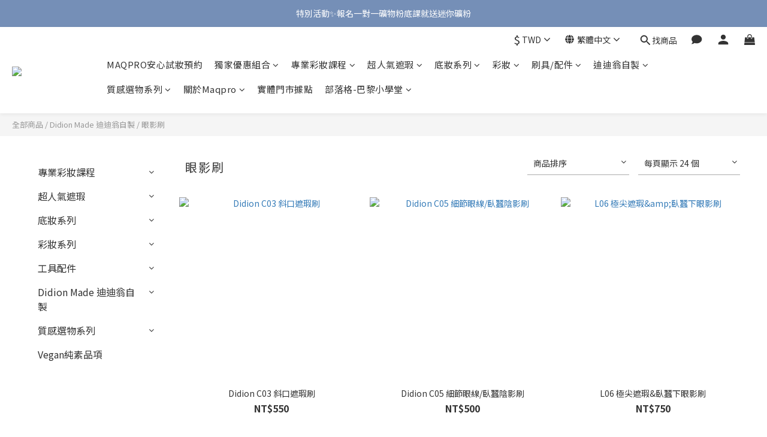

--- FILE ---
content_type: text/html; charset=utf-8
request_url: https://www.maqprotaiwan.com/categories/%E7%9C%BC%E5%BD%B1%E5%88%B7
body_size: 89396
content:
<!DOCTYPE html>
<html lang="zh-hant"><head>  <!-- prefetch dns -->
<meta http-equiv="x-dns-prefetch-control" content="on">
<link rel="dns-prefetch" href="https://cdn.shoplineapp.com">
<link rel="preconnect" href="https://cdn.shoplineapp.com" crossorigin>
<link rel="dns-prefetch" href="https://shoplineimg.com">
<link rel="preconnect" href="https://shoplineimg.com">
<link rel="dns-prefetch" href="https://shoplineimg.com">
<link rel="preconnect" href="https://shoplineimg.com" title="image-service-origin">

  <link rel="preload" href="https://cdn.shoplineapp.com/s/javascripts/currencies.js" as="script">





<!-- Wrap what we need here -->


<!-- SEO -->
  
      <title>眼影刷 迪迪翁自製 手工刷具 專業彩妝 遮瑕遮好必備 獨特設計刷型 正確使用刷具讓妝感更清透乾淨無瑕</title>

      <meta name="keywords" content="黑眼圈,粉底,遮瑕,遮瑕膏,法國,專業彩妝,校色,遮瑕膏,彩妝師,Dark Circle Concealer,Dark Circle,Concealer,cosmetics,foundation,makeup,新手彩妝,新手學化妝,學化妝,化妝,熊貓眼,淚溝,眼袋,遮瑕液,粉餅,粉底液, 遮瑕棒,遮瑕盤,遮瑕刷,腮紅">

      <meta name="description" content="迪迪翁自製刷具Didion Made，依照我們的專業彩妝經驗，專為台灣人設計出適合台灣人臉型骨架的專業刷具 遮瑕要遮好遮瑕刷是必備的，甚至連腮紅、眼影、修容，使用正確且好用的刷具是把妝畫好畫好的第一個步驟。 刷毛柔軟不扎膚，可以輕鬆暈染可以輕鬆暈染遮瑕、眼影、等彩妝底妝細節。">



<!-- Meta -->
  
      <meta property="og:title" content="眼影刷 迪迪翁自製 手工刷具 專業彩妝 遮瑕遮好必備 獨特設計刷型 正確使用刷具讓妝感更清透乾淨無瑕"/>

      <meta property="og:url" content="https://www.maqprotaiwan.com/categories/眼影刷">
      <link rel="canonical" href="https://www.maqprotaiwan.com/categories/眼影刷">
      <meta property="og:description" content="迪迪翁自製刷具Didion Made，依照我們的專業彩妝經驗，專為台灣人設計出適合台灣人臉型骨架的專業刷具 遮瑕要遮好遮瑕刷是必備的，甚至連腮紅、眼影、修容，使用正確且好用的刷具是把妝畫好畫好的第一個步驟。 刷毛柔軟不扎膚，可以輕鬆暈染可以輕鬆暈染遮瑕、眼影、等彩妝底妝細節。"/>

  <meta property="og:image" content="https://img.shoplineapp.com/media/image_clips/62a329eb6e72c3000f1b234f/original.png?1654860267"/>



<!-- locale meta -->


  <meta name="viewport" content="width=device-width, initial-scale=1.0, viewport-fit=cover">
<meta name="mobile-web-app-capable" content="yes">
<meta name="format-detection" content="telephone=no" />
<meta name="google" value="notranslate">

<!-- Shop icon -->
  <link rel="shortcut icon" type="image/png" href="https://img.shoplineapp.com/media/image_clips/62a329c51eb0d60024f546dd/original.png?1654860227">




<!--- Site Ownership Data -->
    <meta name="google-site-verification" content="sfElHDwS5j90LuJCfiNs92tkSDOjNM8UgLBj6jpnjz8">
    <meta name="facebook-domain-verification" content="a7ipefksue3xmlyxfik14rzufofjy8">
<!--- Site Ownership Data End-->

<!-- Styles -->


        <link rel="stylesheet" media="all" href="https://cdn.shoplineapp.com/assets/lib/bootstrap-3.4.1-4ccbe929d8684c8cc83f72911d02f011655dbd6b146a879612fadcdfa86fa7c7.css" onload="" />

        <link rel="stylesheet" media="print" href="https://cdn.shoplineapp.com/assets/theme_vendor-6eb73ce39fd4a86f966b1ab21edecb479a1d22cae142252ad701407277a4d3be.css" onload="this.media='all'" />


        <link rel="stylesheet" media="print" href="https://cdn.shoplineapp.com/assets/shop-089f417f9fe436afeb211ddaa365a839a8ef409de0c5238f8b6e5d24d46cc769.css" onload="this.media=&quot;all&quot;" />

            <link rel="stylesheet" media="all" href="https://cdn.shoplineapp.com/assets/v2_themes/ultra_chic/page-categories-cf4c250b9b421bf2574247299724251271e649cd3fc431aaf2e5bc45e30f3a5d.css" onload="" />


    






  <link rel="stylesheet" media="all" href="https://cdn.shoplineapp.com/packs/css/intl_tel_input-0d9daf73.chunk.css" />








<script type="text/javascript">
  window.mainConfig = JSON.parse('{\"sessionId\":\"\",\"merchantId\":\"62908e50b4f1ba0015755191\",\"appCoreHost\":\"shoplineapp.com\",\"assetHost\":\"https://cdn.shoplineapp.com/packs/\",\"apiBaseUrl\":\"http://shoplineapp.com\",\"eventTrackApi\":\"https://events.shoplytics.com/api\",\"frontCommonsApi\":\"https://front-commons.shoplineapp.com/api\",\"appendToUrl\":\"\",\"env\":\"production\",\"merchantData\":{\"_id\":\"62908e50b4f1ba0015755191\",\"addon_limit_enabled\":true,\"base_country_code\":\"TW\",\"base_currency\":{\"id\":\"twd\",\"iso_code\":\"TWD\",\"alternate_symbol\":\"NT$\",\"name\":\"New Taiwan Dollar\",\"symbol_first\":true,\"subunit_to_unit\":1},\"base_currency_code\":\"TWD\",\"beta_feature_keys\":[],\"brand_home_url\":\"https://www.maqprotaiwan.com\",\"checkout_setting\":{\"enable_membership_autocheck\":true,\"enable_subscription_autocheck\":false,\"enforce_user_login_on_checkout\":false,\"enable_sc_fast_checkout\":false,\"multi_checkout\":{\"enabled\":false}},\"current_plan_key\":\"basket\",\"current_theme_key\":\"ultra_chic\",\"delivery_option_count\":9,\"enabled_stock_reminder\":false,\"handle\":\"didioncompany393\",\"identifier\":\"\",\"instagram_access_token\":\"\",\"instagram_id\":\"\",\"invoice_activation\":\"active\",\"is_image_service_enabled\":true,\"mobile_logo_media_url\":\"https://img.shoplineapp.com/media/image_clips/62a329bd929afd00185eabe0/original.png?1654860221\",\"name\":\"maqpro didion\",\"order_setting\":{\"invoice_activation\":\"active\",\"current_invoice_service_provider\":\"tradevan\",\"short_message_activation\":\"inactive\",\"default_out_of_stock_reminder\":false,\"auto_cancel_expired_orders\":true,\"auto_revert_credit\":true,\"enabled_order_auth_expiry\":true,\"enable_order_split_einvoice_reissue\":true,\"no_duplicate_uniform_invoice\":true,\"hourly_auto_invoice\":true,\"enabled_location_id\":false,\"enabled_sf_hidden_product_name\":false,\"slp_auto_refund\":false,\"customer_return_order\":{\"enabled\":false,\"available_return_days\":\"7\"},\"customer_cancel_order\":{\"enabled\":false,\"auto_revert_credit\":false},\"custom_fields\":[{\"type\":\"textarea\",\"label\":\"*如果有「預購」商品在訂單內，會等預購商品到貨後跟整單的現貨商品一起出貨。\\n*優惠、團購商品因為已經有優惠價，無法再使用購物金折抵（含新客註冊100元購物金）\\n*如果選擇門市店取、未付款，從到貨後保留10天，如果沒有取貨則訂單自動取消。\\n*非台灣訂單如果產生任何海關稅金、額外運費需自行支付給當地海關，如果卡在海關不放行需自行跟當地海關處理。\\n從台灣寄出都會有寄件編號。如果是寄出到當地後遺失、產生高額稅金等不可抗力的狀況，無法取消訂單或是退費。\\n*下單後預計現貨會在三個工作天內出貨，如果有需要特定日期前收到請先私訊客服確認確定可以出貨的日期。\\n*若訂單為已付款但因取貨期限逾期而退回，請主動與我們聯繫，確認是否需要重新寄送或辦理取消退款。\",\"display_type\":\"text_field\",\"name_translations\":{\"zh-hant\":\"*如果有「預購」商品在訂單內，會等預購商品到貨後跟整單的現貨商品一起出貨。\\n*優惠、團購商品因為已經有優惠價，無法再使用購物金折抵（含新客註冊100元購物金）\\n*如果選擇門市店取、未付款，從到貨後保留10天，如果沒有取貨則訂單自動取消。\\n*非台灣訂單如果產生任何海關稅金、額外運費需自行支付給當地海關，如果卡在海關不放行需自行跟當地海關處理。\\n從台灣寄出都會有寄件編號。如果是寄出到當地後遺失、產生高額稅金等不可抗力的狀況，無法取消訂單或是退費。\\n*下單後預計現貨會在三個工作天內出貨，如果有需要特定日期前收到請先私訊客服確認確定可以出貨的日期。\\n*若訂單為已付款但因取貨期限逾期而退回，請主動與我們聯繫，確認是否需要重新寄送或辦理取消退款。\"},\"hint_translations\":{\"en\":\"\",\"zh-hant\":\"\",\"zh-hk\":\"\",\"zh-cn\":\"\",\"zh-tw\":\"\",\"vi\":\"\",\"ms\":\"\",\"ja\":\"\",\"th\":\"\",\"id\":\"\",\"de\":\"\",\"fr\":\"\"}}],\"invoice\":{\"tax_id\":\"\",\"tax_type\":\"1\"},\"invoice_tradevan\":{\"tax_id\":\"90511664\",\"oversea_tax_type\":\"1\",\"tax_type\":\"1\",\"n_p_o_b_a_n\":{\"name\":\"財團法人中華民國兒童癌症基金會\",\"code\":\"88888\",\"short_name\":\"兒癌基金會\",\"tax_id\":\"04140854\",\"county\":\"臺北市\"},\"source\":{\"business_group_code\":\"SL90511664\",\"business_type_code\":\"SLEC1\"}},\"line_messenging\":{\"status\":\"active\"},\"facebook_messenging\":{\"status\":\"deactivated\"},\"status_update_sms\":{\"status\":\"deactivated\"},\"private_info_handle\":{\"enabled\":false,\"custom_fields_enabled\":false}},\"payment_method_count\":8,\"product_setting\":{\"enabled_product_review\":true,\"variation_display\":\"dropdown\",\"price_range_enabled\":true,\"enabled_pos_product_customized_price\":false,\"enabled_pos_product_price_tier\":false,\"preorder_add_to_cart_button_display\":\"depend_on_stock\"},\"promotion_setting\":{\"one_coupon_limit_enabled\":true,\"show_promotion_reminder\":true,\"multi_order_discount_strategy\":\"order_or_tier_promotion\",\"order_promotions_ignore_exclude_product\":true},\"rollout_keys\":[\"2FA_google_authenticator\",\"3_layer_category\",\"3_layer_navigation\",\"3_layer_variation\",\"711_CB_13countries\",\"711_CB_pickup_TH\",\"711_c2b_report_v2\",\"711_cross_delivery\",\"AdminCancelRecurringSubscription_V1\",\"BasketSynchronizedToITC_V1\",\"MC_WA_Template_Management\",\"MC_manual_order\",\"MO_Apply_Coupon_Code\",\"StaffCanBeDeleted_V1\",\"SummaryStatement_V1\",\"UTM_export\",\"UTM_register\",\"abandoned_cart_notification\",\"add_system_fontstyle\",\"add_to_cart_revamp\",\"addon_products_limit_10\",\"addon_products_limit_unlimited\",\"addon_quantity\",\"address_format_batch2\",\"address_format_jp\",\"address_format_my\",\"address_format_us\",\"address_format_vn\",\"admin_app_extension\",\"admin_clientele_profile\",\"admin_custom_domain\",\"admin_image_service\",\"admin_logistic_bank_account\",\"admin_manual_order\",\"admin_realtime\",\"admin_vietnam_dong\",\"adminapp_order_form\",\"adminapp_wa_contacts_list\",\"ads_system_new_tab\",\"adyen_my_sc\",\"affiliate_by_product\",\"affiliate_dashboard\",\"affiliate_kol_report\",\"affiliate_kol_report_appstore\",\"alipay_hk_sc\",\"amazon_product_review\",\"android_pos_agent_clockin_n_out\",\"android_pos_purchase_order_partial_in_storage\",\"android_pos_save_send_receipt\",\"android_pos_v2_force_upgrade_version_1-50-0_date_2025-08-30\",\"app_categories_filtering\",\"app_multiplan\",\"app_subscription_prorated_billing\",\"apply_multi_order_discount\",\"apps_store\",\"apps_store_blog\",\"apps_store_fb_comment\",\"apps_store_wishlist\",\"appstore_free_trial\",\"archive_order_data\",\"archive_order_ui\",\"assign_products_to_category\",\"auth_flow_revamp\",\"auto_credit\",\"auto_credit_notify\",\"auto_credit_percentage\",\"auto_credit_recurring\",\"auto_reply_comment\",\"auto_reply_fb\",\"auto_save_sf_plus_address\",\"availability_buy_online_pickup_instore\",\"availability_preview_buy_online_pickup_instore\",\"back_in_stock_appstore\",\"basket_comparising_link_CNY\",\"basket_comparising_link_HKD\",\"basket_comparising_link_TWD\",\"basket_invoice_field\",\"basket_pricing_page_cny\",\"basket_pricing_page_hkd\",\"basket_pricing_page_myr\",\"basket_pricing_page_sgd\",\"basket_pricing_page_thb\",\"basket_pricing_page_twd\",\"basket_pricing_page_usd\",\"basket_pricing_page_vnd\",\"basket_subscription_coupon\",\"basket_subscription_email\",\"bianco_setting\",\"bidding_select_product\",\"bing_ads\",\"birthday_format_v2\",\"block_gtm_for_lighthouse\",\"blog\",\"blog_app\",\"blog_revamp_admin\",\"blog_revamp_admin_category\",\"blog_revamp_doublewrite\",\"blog_revamp_related_products\",\"blog_revamp_shop_category\",\"blog_revamp_singleread\",\"breadcrumb\",\"broadcast_addfilter\",\"broadcast_advanced_filters\",\"broadcast_analytics\",\"broadcast_center\",\"broadcast_clone\",\"broadcast_email_html\",\"broadcast_facebook_template\",\"broadcast_line_template\",\"broadcast_preset_time\",\"broadcast_to_unsubscribers_sms\",\"broadcast_unsubscribe_email\",\"bulk_action_customer\",\"bulk_action_product\",\"bulk_assign_point\",\"bulk_import_multi_lang\",\"bulk_payment_delivery_setting\",\"bulk_printing_labels_711C2C\",\"bulk_update_dynamic_fields\",\"bulk_update_job\",\"bulk_update_new_fields\",\"bulk_update_tag\",\"bulk_update_tag_enhancement\",\"bundle_add_type\",\"bundle_group\",\"bundle_page\",\"bundle_pricing\",\"bundle_promotion_apply_enhancement\",\"bundle_stackable\",\"buy_at_amazon\",\"buy_button\",\"buy_now_button\",\"buyandget_promotion\",\"callback_service\",\"cancel_order_by_customer\",\"cancel_order_by_customer_v2\",\"cart_addon\",\"cart_addon_condition\",\"cart_addon_limit\",\"cart_use_product_service\",\"cart_uuid\",\"category_banner_multiple\",\"category_limit_unlimited\",\"category_sorting\",\"channel_amazon\",\"channel_fb\",\"channel_integration\",\"channel_line\",\"charge_shipping_fee_by_product_qty\",\"chat_widget\",\"chat_widget_facebook\",\"chat_widget_ig\",\"chat_widget_line\",\"chat_widget_livechat\",\"chat_widget_whatsapp\",\"chatbot_card_carousel\",\"chatbot_card_template\",\"chatbot_image_widget\",\"chatbot_keywords_matching\",\"chatbot_welcome_template\",\"checkout_membercheckbox_toggle\",\"checkout_setting\",\"cn_pricing_page_2019\",\"combine_orders_app\",\"comment_list_export\",\"component_h1_tag\",\"connect_new_facebookpage\",\"consolidated_billing\",\"cookie_consent\",\"country_code\",\"coupon_notification\",\"coupon_v2\",\"create_staff_revamp\",\"credit_amount_condition_hidden\",\"credit_campaign\",\"credit_condition_5_tier_ec\",\"credit_installment_payment_fee_hidden\",\"credit_point_report\",\"credit_point_triggerpoint\",\"crm_email_custom\",\"crm_notify_preview\",\"crm_sms_custom\",\"crm_sms_notify\",\"cross_shop_tracker\",\"custom_css\",\"custom_cvs_tw\",\"custom_home_delivery_tw\",\"custom_notify\",\"custom_order_export\",\"customer_advanced_filter\",\"customer_coupon\",\"customer_custom_field_limit_5\",\"customer_data_secure\",\"customer_edit\",\"customer_export_v2\",\"customer_group\",\"customer_group_analysis\",\"customer_group_broadcast\",\"customer_group_filter_p2\",\"customer_group_filter_p3\",\"customer_group_regenerate\",\"customer_group_sendcoupon\",\"customer_group_smartrfm_filter\",\"customer_import_50000_failure_report\",\"customer_import_v2\",\"customer_import_v3\",\"customer_list\",\"customer_new_report\",\"customer_referral\",\"customer_referral_notify\",\"customer_search_match\",\"customer_tag\",\"dashboard_v2\",\"dashboard_v2_revamp\",\"date_picker_v2\",\"deep_link_support_linepay\",\"deep_link_support_payme\",\"deep_search\",\"default_theme_ultrachic\",\"delivery_time\",\"delivery_time_with_quantity\",\"design_submenu\",\"dev_center_app_store\",\"disable_footer_brand\",\"disable_old_upgrade_reminder\",\"domain_applicable\",\"doris_bien_setting\",\"dusk_setting\",\"ec_order_unlimit\",\"ecpay_expirydate\",\"ecpay_payment_gateway\",\"einvoice_bulk_update\",\"einvoice_edit\",\"einvoice_newlogic\",\"einvoice_tradevan\",\"email_credit_expire_notify\",\"email_custom\",\"email_member_forget_password_notify\",\"email_member_register_notify\",\"email_order_notify\",\"email_verification\",\"enable_body_script\",\"enable_calculate_api_promotion_apply\",\"enable_calculate_api_promotion_filter\",\"enable_cart_api\",\"enable_cart_service\",\"enable_corejs_splitting\",\"enable_lazysizes_image_tag\",\"enable_new_css_bundle\",\"enable_order_status_callback_revamp_for_promotion\",\"enable_order_status_callback_revamp_for_storefront\",\"enable_promotion_usage_record\",\"enable_shopjs_splitting\",\"enhanced_catalog_feed\",\"exclude_product\",\"exclude_product_v2\",\"execute_shipment_permission\",\"export_inventory_report_v2\",\"express_cart\",\"express_checkout_pages\",\"extend_reminder\",\"facebook_ads\",\"facebook_dia\",\"facebook_line_promotion_notify\",\"facebook_login\",\"facebook_messenger_subscription\",\"facebook_notify\",\"facebook_pixel_manager\",\"fb_1on1_chat\",\"fb_broadcast\",\"fb_broadcast_sc\",\"fb_broadcast_sc_p2\",\"fb_comment_app\",\"fb_entrance_optimization\",\"fb_feed_unlimit\",\"fb_group\",\"fb_menu\",\"fb_messenger_onetime_notification\",\"fb_multi_category_feed\",\"fb_pixel_matching\",\"fb_pixel_v2\",\"fb_post_management\",\"fb_product_set\",\"fb_quick_signup_link\",\"fb_shop_now_button\",\"fb_ssapi\",\"fb_sub_button\",\"fb_welcome_msg\",\"fbe_oe\",\"fbe_shop\",\"fbe_v2\",\"fbe_v2_edit\",\"feature_alttag_phase1\",\"feature_alttag_phase2\",\"flash_price_campaign\",\"fm_order_receipt\",\"fmt_c2c_newlabel\",\"fmt_revision\",\"footer_brand\",\"footer_builder\",\"footer_builder_new\",\"form_builder\",\"form_builder_access\",\"form_builder_user_management\",\"form_builder_v2_elements\",\"form_builder_v2_receiver\",\"form_builder_v2_report\",\"get_coupon\",\"get_promotions_by_cart\",\"gift_promotion_condition\",\"gifts_limit_10\",\"gifts_limit_unlimited\",\"gmv_revamp\",\"godaddy\",\"google_ads_api\",\"google_ads_manager\",\"google_analytics_4\",\"google_analytics_manager\",\"google_content_api\",\"google_dynamic_remarketing_tag\",\"google_enhanced_conversions\",\"google_preorder_feed\",\"google_product_category_3rdlayer\",\"google_recaptcha\",\"google_remarketing_manager\",\"google_signup_login\",\"google_tag_manager\",\"gp_tw_sc\",\"group_url_bind_post_live\",\"h2_tag_phase1\",\"hct_logistics_bills_report\",\"hidden_product\",\"hidden_product_p2\",\"hide_credit_point_record_balance\",\"hk_pricing_page_2019\",\"hkd_pricing_page_disabled_2020\",\"ig_browser_notify\",\"ig_live\",\"ig_login_entrance\",\"ig_new_api\",\"image_gallery\",\"image_gallery_p2\",\"image_host_by_region\",\"image_limit_100000\",\"image_limit_30000\",\"image_widget_mobile\",\"inbox_manual_order\",\"inbox_send_cartlink\",\"increase_variation_limit\",\"instagram_create_post\",\"instagram_post_sales\",\"instant_order_form\",\"integrated_label_711\",\"integrated_sfexpress\",\"integration_one\",\"inventory_change_reason\",\"inventory_search_v2\",\"job_api_products_export\",\"job_api_user_export\",\"job_product_import\",\"jquery_v3\",\"kingsman_v2_setting\",\"line_1on1_chat\",\"line_abandon_notification\",\"line_ads_tag\",\"line_broadcast\",\"line_ec\",\"line_in_chat_shopping\",\"line_live\",\"line_login\",\"line_login_mobile\",\"line_point_cpa_tag\",\"line_shopping_new_fields\",\"line_signup\",\"live_after_keyword\",\"live_ai_tag_comments\",\"live_announce_bids\",\"live_announce_buyer\",\"live_bidding\",\"live_broadcast_v2\",\"live_bulk_checkoutlink\",\"live_bulk_edit\",\"live_checkout_notification\",\"live_checkout_notification_all\",\"live_checkout_notification_message\",\"live_comment_discount\",\"live_comment_robot\",\"live_create_product_v2\",\"live_crosspost\",\"live_dashboard_product\",\"live_event_discount\",\"live_exclusive_price\",\"live_fb_group\",\"live_fhd_video\",\"live_general_settings\",\"live_group_event\",\"live_host_panel\",\"live_ig_messenger_broadcast\",\"live_ig_product_recommend\",\"live_im_switch\",\"live_keyword_switch\",\"live_line_broadcast\",\"live_line_management\",\"live_line_multidisplay\",\"live_luckydraw_enhancement\",\"live_messenger_broadcast\",\"live_order_block\",\"live_print_advanced\",\"live_product_recommend\",\"live_shopline_announcement\",\"live_shopline_beauty_filter\",\"live_shopline_keyword\",\"live_shopline_product_card\",\"live_shopline_view\",\"live_shopline_view_marquee\",\"live_show_storefront_facebook\",\"live_show_storefront_shopline\",\"live_stream_settings\",\"lock_cart_sc_product\",\"logistic_bill_v2_711_b2c\",\"logistic_bill_v2_711_c2c\",\"logo_favicon\",\"luckydraw_products\",\"luckydraw_qualification\",\"manual_activation\",\"manual_order\",\"manual_order_7-11\",\"manual_order_ec_to_sc\",\"manually_bind_post\",\"marketing_affiliate\",\"marketing_affiliate_p2\",\"mc-history-instant\",\"mc_711crossborder\",\"mc_ad_tag\",\"mc_assign_message\",\"mc_auto_bind_member\",\"mc_autoreply_cotent\",\"mc_autoreply_question\",\"mc_autoreply_trigger\",\"mc_broadcast\",\"mc_broadcast_v2\",\"mc_bulk_read\",\"mc_chatbot_template\",\"mc_delete_message\",\"mc_edit_cart\",\"mc_history_instant\",\"mc_history_post\",\"mc_im\",\"mc_inbox_autoreply\",\"mc_input_status\",\"mc_instant_notifications\",\"mc_invoicetitle_optional\",\"mc_keyword_autotagging\",\"mc_line_broadcast\",\"mc_line_broadcast_all_friends\",\"mc_line_cart\",\"mc_logistics_hct\",\"mc_logistics_tcat\",\"mc_manage_blacklist\",\"mc_mark_todo\",\"mc_new_menu\",\"mc_phone_tag\",\"mc_reminder_unpaid\",\"mc_reply_pic\",\"mc_setting_message\",\"mc_setting_orderform\",\"mc_shop_message_refactor\",\"mc_smart_advice\",\"mc_sort_waitingtime\",\"mc_sort_waitingtime_new\",\"mc_tw_invoice\",\"media_gcp_upload\",\"member_center_profile_revamp\",\"member_import_notify\",\"member_info_reward\",\"member_info_reward_subscription\",\"member_password_setup_notify\",\"member_points\",\"member_points_notify\",\"member_price\",\"membership_tier_double_write\",\"membership_tier_notify\",\"membership_tiers\",\"memebr_center_point_credit_revamp\",\"menu_limit_100\",\"menu_limit_unlimited\",\"merchant_automatic_payment_setting\",\"message_center_v3\",\"message_revamp\",\"mo_remove_discount\",\"mobile_and_email_signup\",\"mobile_signup_p2\",\"modularize_address_format\",\"molpay_credit_card\",\"multi_lang\",\"multicurrency\",\"my_pricing_page_2019\",\"myapp_reauth_alert\",\"myr_pricing_page_disabled_2020\",\"new_app_subscription\",\"new_layout_for_mobile_and_pc\",\"new_onboarding_flow\",\"new_return_management\",\"new_settings_apply_all_promotion\",\"new_signup_flow\",\"new_sinopac_3d\",\"notification_custom_sending_time\",\"npb_theme_philia\",\"npb_widget_font_size_color\",\"ob_revamp\",\"ob_sgstripe\",\"ob_twecpay\",\"oceanpay\",\"old_fbe_removal\",\"onboarding_basketplan\",\"onboarding_handle\",\"one_new_filter\",\"one_page_store\",\"one_page_store_1000\",\"one_page_store_checkout\",\"one_page_store_clone\",\"one_page_store_product_set\",\"online_credit_redemption_toggle\",\"online_store_design\",\"online_store_design_setup_guide_basketplan\",\"order_add_to_cart\",\"order_archive_calculation_revamp_crm_amount\",\"order_archive_calculation_revamp_crm_member\",\"order_archive_product_testing\",\"order_archive_testing\",\"order_archive_testing_crm\",\"order_archive_testing_order_details\",\"order_archive_testing_return_order\",\"order_confirmation_slip_upload\",\"order_custom_field_limit_5\",\"order_custom_notify\",\"order_discount_stackable\",\"order_export_366day\",\"order_export_v2\",\"order_filter_shipped_date\",\"order_new_source\",\"order_promotion_split\",\"order_search_custom_field\",\"order_search_sku\",\"order_select_across_pages\",\"order_sms_notify\",\"order_split\",\"order_status_non_automation\",\"order_status_tag_color\",\"order_tag\",\"orderemail_new_logic\",\"other_custom_notify\",\"out_of_stock_order\",\"page_builder_revamp\",\"page_builder_revamp_theme_setting\",\"page_builder_revamp_theme_setting_initialized\",\"page_builder_section_cache_enabled\",\"page_builder_widget_accordion\",\"page_builder_widget_blog\",\"page_builder_widget_category\",\"page_builder_widget_collage\",\"page_builder_widget_countdown\",\"page_builder_widget_custom_liquid\",\"page_builder_widget_instagram\",\"page_builder_widget_product_text\",\"page_builder_widget_subscription\",\"page_builder_widget_video\",\"page_limit_unlimited\",\"page_view_cache\",\"pakpobox\",\"partial_free_shipping\",\"payme\",\"payment_condition\",\"payment_fee_config\",\"payment_image\",\"payment_slip_notify\",\"paypal_upgrade\",\"pdp_image_lightbox\",\"pdp_image_lightbox_icon\",\"pending_subscription\",\"philia_setting\",\"pickup_remember_store\",\"plp_label_wording\",\"plp_product_seourl\",\"plp_variation_selector\",\"plp_wishlist\",\"point_campaign\",\"point_redeem_to_cash\",\"pos_only_product_settings\",\"pos_retail_store_price\",\"pos_setup_guide_basketplan\",\"post_cancel_connect\",\"post_commerce_stack_comment\",\"post_fanpage_luckydraw\",\"post_fb_group\",\"post_general_setting\",\"post_lock_pd\",\"post_sales_dashboard\",\"postsale_auto_reply\",\"postsale_create_post\",\"postsale_ig_auto_reply\",\"postsales_connect_multiple_posts\",\"preorder_limit\",\"preset_publish\",\"product_available_time\",\"product_cost_permission\",\"product_feed_info\",\"product_feed_manager_availability\",\"product_feed_revamp\",\"product_index_v2\",\"product_info\",\"product_limit_1000\",\"product_limit_unlimited\",\"product_log_v2\",\"product_page_limit_10\",\"product_quantity_update\",\"product_recommendation_abtesting\",\"product_revamp_doublewrite\",\"product_revamp_singleread\",\"product_review_import\",\"product_review_import_installable\",\"product_review_plp\",\"product_review_reward\",\"product_review_reward_conditions\",\"product_search\",\"product_set_revamp\",\"product_set_v2_enhancement\",\"product_summary\",\"promotion_blacklist\",\"promotion_filter_by_date\",\"promotion_first_purchase\",\"promotion_hour\",\"promotion_limit_10\",\"promotion_limit_100\",\"promotion_limit_unlimited\",\"promotion_minitem\",\"promotion_page\",\"promotion_page_reminder\",\"promotion_page_seo_button\",\"promotion_record_archive_test\",\"promotion_reminder\",\"purchase_limit_campaign\",\"quick_answer\",\"recaptcha_reset_pw\",\"redirect_301_settings\",\"rejected_bill_reminder\",\"remove_fblike_sc\",\"repay_cookie\",\"replace_janus_interface\",\"replace_lms_old_oa_interface\",\"reports\",\"revert_credit\",\"revert_credit_p2\",\"revert_credit_status\",\"sales_dashboard\",\"sangria_setting\",\"sc_advanced_keyword\",\"sc_ai_chat_analysis\",\"sc_ai_suggested_reply\",\"sc_alipay_standard\",\"sc_atm\",\"sc_auto_bind_member\",\"sc_autodetect_address\",\"sc_autodetect_paymentslip\",\"sc_autoreply_icebreaker\",\"sc_broadcast_permissions\",\"sc_clearcart\",\"sc_clearcart_all\",\"sc_comment_label\",\"sc_comment_list\",\"sc_conversations_statistics_sunset\",\"sc_download_adminapp\",\"sc_facebook_broadcast\",\"sc_facebook_live\",\"sc_fb_ig_subscription\",\"sc_gpt_chatsummary\",\"sc_gpt_content_generator\",\"sc_gpt_knowledge_base\",\"sc_group_pm_commentid\",\"sc_group_webhook\",\"sc_intercom\",\"sc_keywords\",\"sc_line_live_pl\",\"sc_list_search\",\"sc_live_line\",\"sc_lock_inventory\",\"sc_manual_order\",\"sc_mc_settings\",\"sc_mo_711emap\",\"sc_order_unlimit\",\"sc_outstock_msg\",\"sc_overall_statistics\",\"sc_overall_statistics_api_v3\",\"sc_overall_statistics_v2\",\"sc_pickup\",\"sc_post_feature\",\"sc_product_set\",\"sc_product_variation\",\"sc_sidebar\",\"sc_similar_question_replies\",\"sc_slp_subscription_promotion\",\"sc_standard\",\"sc_store_pickup\",\"sc_wa_contacts_list\",\"sc_wa_message_report\",\"sc_wa_permissions\",\"scheduled_home_page\",\"search_function_image_gallery\",\"security_center\",\"select_all_customer\",\"select_all_inventory\",\"send_coupon_notification\",\"session_expiration_period\",\"setup_guide_basketplan\",\"sfexpress_centre\",\"sfexpress_eflocker\",\"sfexpress_service\",\"sfexpress_store\",\"sg_onboarding_currency\",\"share_cart_link\",\"shop_builder_plp\",\"shop_category_filter\",\"shop_category_filter_bulk_action\",\"shop_product_search_rate_limit\",\"shop_related_recaptcha\",\"shop_template_advanced_setting\",\"shopback_cashback\",\"shopline_captcha\",\"shopline_email_captcha\",\"shopline_product_reviews\",\"shoplytics_benchmark\",\"shoplytics_broadcast_api_v3\",\"shoplytics_channel_store_permission\",\"shoplytics_credit_analysis\",\"shoplytics_customer_refactor_api_v3\",\"shoplytics_date_picker_v2\",\"shoplytics_event_realtime_refactor_api_v3\",\"shoplytics_events_api_v3\",\"shoplytics_export_flex\",\"shoplytics_homepage_v2\",\"shoplytics_invoices_api_v3\",\"shoplytics_lite\",\"shoplytics_membership_tier_growth\",\"shoplytics_orders_api_v3\",\"shoplytics_ordersales_v3\",\"shoplytics_payments_api_v3\",\"shoplytics_pro\",\"shoplytics_product_revamp_api_v3\",\"shoplytics_promotions_api_v3\",\"shoplytics_psa_multi_stores_export\",\"shoplytics_psa_sub_categories\",\"shoplytics_rfim_enhancement_v3\",\"shoplytics_session_metrics\",\"shoplytics_staff_api_v3\",\"shoplytics_to_hd\",\"shopping_session_enabled\",\"signin_register_revamp\",\"skya_setting\",\"sl_logistics_bulk_action\",\"sl_logistics_fmt_freeze\",\"sl_logistics_modularize\",\"sl_payment_alipay\",\"sl_payment_cc\",\"sl_payment_standard_v2\",\"sl_payment_type_check\",\"sl_payments_apple_pay\",\"sl_payments_cc_promo\",\"sl_payments_my_cc\",\"sl_payments_my_fpx\",\"sl_payments_sg_cc\",\"sl_payments_tw_cc\",\"sl_pos_admin_cancel_order\",\"sl_pos_admin_delete_order\",\"sl_pos_admin_inventory_transfer\",\"sl_pos_admin_order_archive_testing\",\"sl_pos_admin_purchase_order\",\"sl_pos_admin_register_shift\",\"sl_pos_admin_staff\",\"sl_pos_agent_by_channel\",\"sl_pos_agent_clockin_n_out\",\"sl_pos_agent_performance\",\"sl_pos_android_A4_printer\",\"sl_pos_android_check_cart_items_with_local_db\",\"sl_pos_android_order_reduction\",\"sl_pos_android_receipt_enhancement\",\"sl_pos_app_order_archive_testing\",\"sl_pos_app_transaction_filter_enhance\",\"sl_pos_apps_store\",\"sl_pos_bugfender_log_reduction\",\"sl_pos_bulk_import_purchase_order\",\"sl_pos_bulk_import_update_enhancement\",\"sl_pos_check_duplicate_create_order\",\"sl_pos_claim_coupon\",\"sl_pos_convert_order_to_cart_by_snapshot\",\"sl_pos_customerID_duplicate_check\",\"sl_pos_customer_info_enhancement\",\"sl_pos_customized_price\",\"sl_pos_disable_touchid_unlock\",\"sl_pos_discount\",\"sl_pos_einvoice_refactor\",\"sl_pos_feature_permission\",\"sl_pos_force_upgrade_1-109-0\",\"sl_pos_free_gifts_promotion\",\"sl_pos_from_Swift_to_OC\",\"sl_pos_iOS_A4_printer\",\"sl_pos_iOS_app_transaction_filter_enhance\",\"sl_pos_iOS_cashier_revamp_cart\",\"sl_pos_iOS_cashier_revamp_product_list\",\"sl_pos_iPadOS_version_upgrade_remind_16_0_0\",\"sl_pos_initiate_couchbase\",\"sl_pos_inventory_count\",\"sl_pos_inventory_count_for_selected_products\",\"sl_pos_inventory_feature_module\",\"sl_pos_inventory_transfer_insert_enhancement\",\"sl_pos_inventory_transfer_request\",\"sl_pos_invoice_product_name_filter\",\"sl_pos_invoice_swiftUI_revamp\",\"sl_pos_invoice_toast_show\",\"sl_pos_ios_receipt_info_enhancement\",\"sl_pos_ios_small_label_enhancement\",\"sl_pos_ios_version_upgrade_remind\",\"sl_pos_itc\",\"sl_pos_logo_terms_and_condition\",\"sl_pos_member_price\",\"sl_pos_new_report_customer_analysis\",\"sl_pos_new_report_daily_payment_methods\",\"sl_pos_new_report_overview\",\"sl_pos_new_report_product_preorder\",\"sl_pos_new_report_transaction_detail\",\"sl_pos_no_minimum_age\",\"sl_pos_order_refactor_admin\",\"sl_pos_order_upload_using_pos_service\",\"sl_pos_partial_return\",\"sl_pos_password_setting_refactor\",\"sl_pos_payment\",\"sl_pos_payment_method_picture\",\"sl_pos_payment_method_prioritized_and_hidden\",\"sl_pos_payoff_preorder\",\"sl_pos_product_add_to_cart_refactor\",\"sl_pos_product_variation_ui\",\"sl_pos_promotion\",\"sl_pos_purchase_order_onlinestore\",\"sl_pos_purchase_order_partial_in_storage\",\"sl_pos_receipt_information\",\"sl_pos_receipt_preorder_return_enhancement\",\"sl_pos_receipt_swiftUI_revamp\",\"sl_pos_register_shift\",\"sl_pos_report_shoplytics_psi\",\"sl_pos_revert_credit\",\"sl_pos_save_send_receipt\",\"sl_pos_show_coupon\",\"sl_pos_stock_refactor\",\"sl_pos_supplier_refactor\",\"sl_pos_toast_revamp\",\"sl_pos_transaction_conflict\",\"sl_pos_transaction_view_admin\",\"sl_pos_transfer_onlinestore\",\"sl_pos_user_permission\",\"sl_pos_variation_setting_refactor\",\"sl_purchase_order_search_create_enhancement\",\"slp_bank_promotion\",\"slp_product_subscription\",\"slp_remember_credit_card\",\"slp_swap\",\"smart_omo_appstore\",\"smart_product_recommendation\",\"smart_product_recommendation_regular\",\"smart_recommended_related_products\",\"sms_broadcast\",\"sms_custom\",\"sms_with_shop_name\",\"social_channel_revamp\",\"social_channel_user\",\"social_name_in_order\",\"split_order_applied_creditpoint\",\"sso_lang_th\",\"sso_lang_vi\",\"staff_elasticsearch\",\"staff_limit_5\",\"staff_service_migration\",\"static_resource_host_by_region\",\"stop_slp_approvedemail\",\"store_pick_up\",\"storefront_app_extension\",\"storefront_return\",\"stripe_3d_secure\",\"stripe_3ds_cny\",\"stripe_3ds_hkd\",\"stripe_3ds_myr\",\"stripe_3ds_sgd\",\"stripe_3ds_thb\",\"stripe_3ds_usd\",\"stripe_3ds_vnd\",\"stripe_google_pay\",\"stripe_payment_intents\",\"stripe_radar\",\"stripe_subscription_my_account\",\"structured_data\",\"studio_livestream\",\"sub_sgstripe\",\"subscription_config_edit\",\"subscription_config_edit_delivery_payment\",\"subscription_currency\",\"tappay_3D_secure\",\"tappay_sdk_v2_3_2\",\"tappay_sdk_v3\",\"tax_inclusive_setting\",\"taxes_settings\",\"tcat_711pickup_sl_logisitics\",\"tcat_logistics_bills_report\",\"tcat_newlabel\",\"th_pricing_page_2020\",\"thb_pricing_page_disabled_2020\",\"theme_bianco\",\"theme_doris_bien\",\"theme_kingsman_v2\",\"theme_level_3\",\"theme_sangria\",\"theme_ultrachic\",\"tier_birthday_credit\",\"tier_member_points\",\"tier_member_price\",\"tier_reward_app_availability\",\"tier_reward_app_p2\",\"tier_reward_credit\",\"tnc-checkbox\",\"toggle_mobile_category\",\"tw_app_shopback_cashback\",\"tw_fm_sms\",\"tw_pricing_page_2019\",\"tw_stripe_subscription\",\"twd_pricing_page_disabled_2020\",\"uc_integration\",\"uc_v2_endpoints\",\"ultra_setting\",\"unified_admin\",\"use_ngram_for_order_search\",\"user_center_social_channel\",\"user_credits\",\"variant_image_selector\",\"variant_saleprice_cost_weight\",\"variation_label_swatches\",\"varm_setting\",\"vn_pricing_page_2020\",\"vnd_pricing_page_disabled_2020\",\"wa_broadcast_customer_group\",\"wa_system_template\",\"wa_template_custom_content\",\"whatsapp_accept_marketing\",\"whatsapp_catalog\",\"whatsapp_extension\",\"whatsapp_order_form\",\"whatsapp_orderstatus_toggle\",\"wishlist_app\",\"yahoo_dot\",\"youtube_live_shopping\",\"zotabox_installable\"],\"shop_default_home_url\":\"https://didioncompany393.shoplineapp.com\",\"shop_status\":\"open\",\"show_sold_out\":false,\"sl_payment_merchant_id\":\"1895972754553968640\",\"supported_languages\":[\"en\",\"zh-hant\"],\"tags\":[\"cosmetic\"],\"time_zone\":\"Asia/Taipei\",\"updated_at\":\"2025-11-10T10:33:45.721Z\",\"user_setting\":{\"_id\":\"62908e5011770c0012daf21a\",\"created_at\":\"2022-05-27T08:39:44.550Z\",\"data\":{\"general_fields\":[{\"type\":\"gender\",\"options\":{\"order\":{\"include\":\"true\",\"required\":\"false\"},\"signup\":{\"include\":\"true\",\"required\":\"false\"},\"profile\":{\"include\":\"true\",\"required\":\"false\"}}},{\"type\":\"birthday\",\"options\":{\"order\":{\"include\":\"true\",\"required\":\"false\"},\"signup\":{\"include\":\"true\",\"required\":\"false\"},\"profile\":{\"include\":\"true\",\"required\":\"false\"}}}],\"minimum_age_limit\":\"13\",\"custom_fields\":[],\"signup_method\":\"email_and_mobile\",\"sms_verification\":{\"status\":\"false\",\"supported_countries\":[\"*\"]},\"facebook_login\":{\"status\":\"inactive\",\"app_id\":\"a27192716@gmail.com\"},\"google_login\":{\"status\":\"inactive\",\"client_id\":\"\",\"client_secret\":\"\"},\"enable_facebook_comment\":{\"status\":\"inactive\"},\"facebook_comment\":\"\",\"line_login\":{\"status\":\"active\"},\"recaptcha_signup\":{\"status\":\"false\",\"site_key\":\"\"},\"email_verification\":{\"status\":\"false\"},\"login_with_verification\":{\"status\":\"false\"},\"upgrade_reminder\":{\"status\":\"active\"},\"enable_member_point\":true,\"enable_user_credit\":true,\"birthday_format\":\"YYYY/MM/DD\",\"send_birthday_credit_period\":\"daily\",\"member_info_reward\":{\"enabled\":true,\"reward_on\":[\"name\",\"email\",\"mobile_phone\",\"gender\",\"birthday\"],\"subscription_reward_on\":[],\"coupons\":{\"enabled\":false,\"promotion_ids\":[]}},\"enable_age_policy\":false,\"force_complete_info\":false,\"user_credit_expired\":{\"sms\":{\"status\":\"inactive\"},\"email\":{\"status\":\"active\"},\"line_mes_api\":{\"status\":\"inactive\"}},\"member_info_reward_credit\":{\"sms\":{\"status\":\"active\"},\"email\":{\"status\":\"active\"},\"line_mes_api\":{\"status\":\"inactive\"}}},\"item_type\":\"\",\"key\":\"users\",\"name\":null,\"owner_id\":\"62908e50b4f1ba0015755191\",\"owner_type\":\"Merchant\",\"publish_status\":\"published\",\"status\":\"active\",\"updated_at\":\"2025-03-11T04:07:56.366Z\",\"value\":null}},\"localeData\":{\"loadedLanguage\":{\"name\":\"繁體中文\",\"code\":\"zh-hant\"},\"supportedLocales\":[{\"name\":\"English\",\"code\":\"en\"},{\"name\":\"繁體中文\",\"code\":\"zh-hant\"}]},\"currentUser\":null,\"themeSettings\":{\"hide_language_selector\":false,\"is_multicurrency_enabled\":true,\"messages_enabled\":true,\"hide_languages\":\"\",\"mobile_categories_removed\":true,\"categories_collapsed\":true,\"mobile_categories_collapsed\":true,\"image_fill\":true,\"enable_gdpr_cookies_banner\":false,\"category_page\":\"24\",\"plp_variation_selector\":{\"enabled\":true,\"show_variation\":1},\"page_background\":\"FFFFFF\",\"page_text\":\"333333\",\"page_text_link\":\"3493fb\",\"announcement_background\":\"758fb7\",\"announcement_text\":\"FFFFFF\",\"header_background\":\"FFFFFF\",\"header_text\":\"333333\",\"header_icon\":\"333333\",\"primary_background\":\"C74060\",\"primary_text\":\"FFFFFF\",\"buy_now_background\":\"FB7813\",\"buy_now_text\":\"FFFFFF\",\"footer_background\":\"FFFFFF\",\"footer_text\":\"333333\",\"footer_icon\":\"333333\",\"copyright_background\":\"F7F7F7\",\"copyright_text\":\"999999\",\"font_title\":\"Noto Sans\",\"font_size_title\":\"1\",\"font_paragraph\":\"Noto Sans\",\"font_size_paragraph\":\"1\",\"variation_image_selector_enabled\":true,\"variation_image_selector_variation\":1,\"hide_share_buttons\":true,\"goto_top\":true,\"updated_with_new_page_builder\":true,\"product_custom_label_style\":\"rectangular\",\"enabled_quick_cart\":true,\"opens_in_new_tab\":false,\"show_promotions_on_product\":true},\"isMultiCurrencyEnabled\":true,\"features\":{\"plans\":{\"free\":{\"member_price\":false,\"cart_addon\":false,\"google_analytics_ecommerce\":false,\"membership\":false,\"shopline_logo\":true,\"user_credit\":{\"manaul\":false,\"auto\":false},\"variant_image_selector\":false},\"standard\":{\"member_price\":false,\"cart_addon\":false,\"google_analytics_ecommerce\":false,\"membership\":false,\"shopline_logo\":true,\"user_credit\":{\"manaul\":false,\"auto\":false},\"variant_image_selector\":false},\"starter\":{\"member_price\":false,\"cart_addon\":false,\"google_analytics_ecommerce\":false,\"membership\":false,\"shopline_logo\":true,\"user_credit\":{\"manaul\":false,\"auto\":false},\"variant_image_selector\":false},\"pro\":{\"member_price\":false,\"cart_addon\":false,\"google_analytics_ecommerce\":false,\"membership\":false,\"shopline_logo\":false,\"user_credit\":{\"manaul\":false,\"auto\":false},\"variant_image_selector\":false},\"business\":{\"member_price\":false,\"cart_addon\":false,\"google_analytics_ecommerce\":true,\"membership\":true,\"shopline_logo\":false,\"user_credit\":{\"manaul\":false,\"auto\":false},\"facebook_comments_plugin\":true,\"variant_image_selector\":false},\"basic\":{\"member_price\":false,\"cart_addon\":false,\"google_analytics_ecommerce\":false,\"membership\":false,\"shopline_logo\":false,\"user_credit\":{\"manaul\":false,\"auto\":false},\"variant_image_selector\":false},\"basic2018\":{\"member_price\":false,\"cart_addon\":false,\"google_analytics_ecommerce\":false,\"membership\":false,\"shopline_logo\":true,\"user_credit\":{\"manaul\":false,\"auto\":false},\"variant_image_selector\":false},\"sc\":{\"member_price\":false,\"cart_addon\":false,\"google_analytics_ecommerce\":true,\"membership\":false,\"shopline_logo\":true,\"user_credit\":{\"manaul\":false,\"auto\":false},\"facebook_comments_plugin\":true,\"facebook_chat_plugin\":true,\"variant_image_selector\":false},\"advanced\":{\"member_price\":false,\"cart_addon\":false,\"google_analytics_ecommerce\":true,\"membership\":false,\"shopline_logo\":false,\"user_credit\":{\"manaul\":false,\"auto\":false},\"facebook_comments_plugin\":true,\"facebook_chat_plugin\":true,\"variant_image_selector\":false},\"premium\":{\"member_price\":true,\"cart_addon\":true,\"google_analytics_ecommerce\":true,\"membership\":true,\"shopline_logo\":false,\"user_credit\":{\"manaul\":true,\"auto\":true},\"google_dynamic_remarketing\":true,\"facebook_comments_plugin\":true,\"facebook_chat_plugin\":true,\"wish_list\":true,\"facebook_messenger_subscription\":true,\"product_feed\":true,\"express_checkout\":true,\"variant_image_selector\":true},\"enterprise\":{\"member_price\":true,\"cart_addon\":true,\"google_analytics_ecommerce\":true,\"membership\":true,\"shopline_logo\":false,\"user_credit\":{\"manaul\":true,\"auto\":true},\"google_dynamic_remarketing\":true,\"facebook_comments_plugin\":true,\"facebook_chat_plugin\":true,\"wish_list\":true,\"facebook_messenger_subscription\":true,\"product_feed\":true,\"express_checkout\":true,\"variant_image_selector\":true},\"crossborder\":{\"member_price\":true,\"cart_addon\":true,\"google_analytics_ecommerce\":true,\"membership\":true,\"shopline_logo\":false,\"user_credit\":{\"manaul\":true,\"auto\":true},\"google_dynamic_remarketing\":true,\"facebook_comments_plugin\":true,\"facebook_chat_plugin\":true,\"wish_list\":true,\"facebook_messenger_subscription\":true,\"product_feed\":true,\"express_checkout\":true,\"variant_image_selector\":true},\"o2o\":{\"member_price\":true,\"cart_addon\":true,\"google_analytics_ecommerce\":true,\"membership\":true,\"shopline_logo\":false,\"user_credit\":{\"manaul\":true,\"auto\":true},\"google_dynamic_remarketing\":true,\"facebook_comments_plugin\":true,\"facebook_chat_plugin\":true,\"wish_list\":true,\"facebook_messenger_subscription\":true,\"product_feed\":true,\"express_checkout\":true,\"subscription_product\":true,\"variant_image_selector\":true}}},\"requestCountry\":\"US\",\"trackerEventData\":{\"Category ID\":\"62c14d9cb403f400305a3b93\"},\"isRecaptchaEnabled\":false,\"isRecaptchaEnterprise\":true,\"recaptchaEnterpriseSiteKey\":\"6LeMcv0hAAAAADjAJkgZLpvEiuc6migO0KyLEadr\",\"recaptchaEnterpriseCheckboxSiteKey\":\"6LfQVEEoAAAAAAzllcvUxDYhfywH7-aY52nsJ2cK\",\"recaptchaSiteKey\":\"6LeMcv0hAAAAADjAJkgZLpvEiuc6migO0KyLEadr\",\"currencyData\":{\"supportedCurrencies\":[{\"name\":\"$ HKD\",\"symbol\":\"$\",\"iso_code\":\"hkd\"},{\"name\":\"P MOP\",\"symbol\":\"P\",\"iso_code\":\"mop\"},{\"name\":\"¥ CNY\",\"symbol\":\"¥\",\"iso_code\":\"cny\"},{\"name\":\"$ TWD\",\"symbol\":\"$\",\"iso_code\":\"twd\"},{\"name\":\"$ USD\",\"symbol\":\"$\",\"iso_code\":\"usd\"},{\"name\":\"$ SGD\",\"symbol\":\"$\",\"iso_code\":\"sgd\"},{\"name\":\"€ EUR\",\"symbol\":\"€\",\"iso_code\":\"eur\"},{\"name\":\"$ AUD\",\"symbol\":\"$\",\"iso_code\":\"aud\"},{\"name\":\"£ GBP\",\"symbol\":\"£\",\"iso_code\":\"gbp\"},{\"name\":\"₱ PHP\",\"symbol\":\"₱\",\"iso_code\":\"php\"},{\"name\":\"RM MYR\",\"symbol\":\"RM\",\"iso_code\":\"myr\"},{\"name\":\"฿ THB\",\"symbol\":\"฿\",\"iso_code\":\"thb\"},{\"name\":\"د.إ AED\",\"symbol\":\"د.إ\",\"iso_code\":\"aed\"},{\"name\":\"¥ JPY\",\"symbol\":\"¥\",\"iso_code\":\"jpy\"},{\"name\":\"$ BND\",\"symbol\":\"$\",\"iso_code\":\"bnd\"},{\"name\":\"₩ KRW\",\"symbol\":\"₩\",\"iso_code\":\"krw\"},{\"name\":\"Rp IDR\",\"symbol\":\"Rp\",\"iso_code\":\"idr\"},{\"name\":\"₫ VND\",\"symbol\":\"₫\",\"iso_code\":\"vnd\"},{\"name\":\"$ CAD\",\"symbol\":\"$\",\"iso_code\":\"cad\"}],\"requestCountryCurrencyCode\":\"TWD\"},\"previousUrl\":\"\",\"checkoutLandingPath\":\"/cart\",\"webpSupported\":true,\"pageType\":\"products-index\",\"paypalCnClientId\":\"AYVtr8kMzEyRCw725vQM_-hheFyo1FuWeaup4KPSvU1gg44L-NG5e2PNcwGnMo2MLCzGRg4eVHJhuqBP\",\"efoxPayVersion\":\"1.0.60\",\"universalPaymentSDKUrl\":\"https://cdn.myshopline.com\",\"shoplinePaymentCashierSDKUrl\":\"https://cdn.myshopline.com/pay/paymentElement/1.7.1/index.js\",\"shoplinePaymentV2Env\":\"prod\",\"shoplinePaymentGatewayEnv\":\"prod\",\"currentPath\":\"/categories/%E7%9C%BC%E5%BD%B1%E5%88%B7\",\"isExceedCartLimitation\":null,\"familyMartEnv\":\"prod\",\"familyMartConfig\":{\"cvsname\":\"familymart.shoplineapp.com\"},\"familyMartFrozenConfig\":{\"cvsname\":\"familymartfreeze.shoplineapp.com\",\"cvslink\":\"https://familymartfreeze.shoplineapp.com/familymart_freeze_callback\",\"emap\":\"https://ecmfme.map.com.tw/ReceiveOrderInfo.aspx\"},\"pageIdentifier\":\"category\",\"staticResourceHost\":\"https://static.shoplineapp.com/\",\"facebookAppId\":\"467428936681900\",\"facebookSdkVersion\":\"v2.7\",\"criteoAccountId\":null,\"criteoEmail\":null,\"shoplineCaptchaEnv\":\"prod\",\"shoplineCaptchaPublicKey\":\"MIGfMA0GCSqGSIb3DQEBAQUAA4GNADCBiQKBgQCUXpOVJR72RcVR8To9lTILfKJnfTp+f69D2azJDN5U9FqcZhdYfrBegVRKxuhkwdn1uu6Er9PWV4Tp8tRuHYnlU+U72NRpb0S3fmToXL3KMKw/4qu2B3EWtxeh/6GPh3leTvMteZpGRntMVmJCJdS8PY1CG0w6QzZZ5raGKXQc2QIDAQAB\",\"defaultBlockedSmsCountries\":\"PS,MG,KE,AO,KG,UG,AZ,ZW,TJ,NG,GT,DZ,BD,BY,AF,LK,MA,EH,MM,EG,LV,OM,LT,UA,RU,KZ,KH,LY,ML,MW,IR,EE\"}');
</script>

  <script
    src="https://browser.sentry-cdn.com/6.8.0/bundle.tracing.min.js"
    integrity="sha384-PEpz3oi70IBfja8491RPjqj38s8lBU9qHRh+tBurFb6XNetbdvlRXlshYnKzMB0U"
    crossorigin="anonymous"
    defer
  ></script>
  <script
    src="https://browser.sentry-cdn.com/6.8.0/captureconsole.min.js"
    integrity="sha384-FJ5n80A08NroQF9DJzikUUhiCaQT2rTIYeJyHytczDDbIiejfcCzBR5lQK4AnmVt"
    crossorigin="anonymous"
    defer
  ></script>

<script>
  function sriOnError (event) {
    if (window.Sentry) window.Sentry.captureException(event);

    var script = document.createElement('script');
    var srcDomain = new URL(this.src).origin;
    script.src = this.src.replace(srcDomain, '');
    if (this.defer) script.setAttribute("defer", "defer");
    document.getElementsByTagName('head')[0].insertBefore(script, null);
  }
</script>

<script>window.lazySizesConfig={},Object.assign(window.lazySizesConfig,{lazyClass:"sl-lazy",loadingClass:"sl-lazyloading",loadedClass:"sl-lazyloaded",preloadClass:"sl-lazypreload",errorClass:"sl-lazyerror",iframeLoadMode:"1",loadHidden:!1});</script>
<script>!function(e,t){var a=t(e,e.document,Date);e.lazySizes=a,"object"==typeof module&&module.exports&&(module.exports=a)}("undefined"!=typeof window?window:{},function(e,t,a){"use strict";var n,i;if(function(){var t,a={lazyClass:"lazyload",loadedClass:"lazyloaded",loadingClass:"lazyloading",preloadClass:"lazypreload",errorClass:"lazyerror",autosizesClass:"lazyautosizes",fastLoadedClass:"ls-is-cached",iframeLoadMode:0,srcAttr:"data-src",srcsetAttr:"data-srcset",sizesAttr:"data-sizes",minSize:40,customMedia:{},init:!0,expFactor:1.5,hFac:.8,loadMode:2,loadHidden:!0,ricTimeout:0,throttleDelay:125};for(t in i=e.lazySizesConfig||e.lazysizesConfig||{},a)t in i||(i[t]=a[t])}(),!t||!t.getElementsByClassName)return{init:function(){},cfg:i,noSupport:!0};var s,o,r,l,c,d,u,f,m,y,h,z,g,v,p,C,b,A,E,_,w,M,N,x,L,W,S,B,T,F,R,D,k,H,O,P,$,q,I,U,j,G,J,K,Q,V=t.documentElement,X=e.HTMLPictureElement,Y="addEventListener",Z="getAttribute",ee=e[Y].bind(e),te=e.setTimeout,ae=e.requestAnimationFrame||te,ne=e.requestIdleCallback,ie=/^picture$/i,se=["load","error","lazyincluded","_lazyloaded"],oe={},re=Array.prototype.forEach,le=function(e,t){return oe[t]||(oe[t]=new RegExp("(\\s|^)"+t+"(\\s|$)")),oe[t].test(e[Z]("class")||"")&&oe[t]},ce=function(e,t){le(e,t)||e.setAttribute("class",(e[Z]("class")||"").trim()+" "+t)},de=function(e,t){var a;(a=le(e,t))&&e.setAttribute("class",(e[Z]("class")||"").replace(a," "))},ue=function(e,t,a){var n=a?Y:"removeEventListener";a&&ue(e,t),se.forEach(function(a){e[n](a,t)})},fe=function(e,a,i,s,o){var r=t.createEvent("Event");return i||(i={}),i.instance=n,r.initEvent(a,!s,!o),r.detail=i,e.dispatchEvent(r),r},me=function(t,a){var n;!X&&(n=e.picturefill||i.pf)?(a&&a.src&&!t[Z]("srcset")&&t.setAttribute("srcset",a.src),n({reevaluate:!0,elements:[t]})):a&&a.src&&(t.src=a.src)},ye=function(e,t){return(getComputedStyle(e,null)||{})[t]},he=function(e,t,a){for(a=a||e.offsetWidth;a<i.minSize&&t&&!e._lazysizesWidth;)a=t.offsetWidth,t=t.parentNode;return a},ze=(l=[],c=r=[],d=function(){var e=c;for(c=r.length?l:r,s=!0,o=!1;e.length;)e.shift()();s=!1},u=function(e,a){s&&!a?e.apply(this,arguments):(c.push(e),o||(o=!0,(t.hidden?te:ae)(d)))},u._lsFlush=d,u),ge=function(e,t){return t?function(){ze(e)}:function(){var t=this,a=arguments;ze(function(){e.apply(t,a)})}},ve=function(e){var t,n=0,s=i.throttleDelay,o=i.ricTimeout,r=function(){t=!1,n=a.now(),e()},l=ne&&o>49?function(){ne(r,{timeout:o}),o!==i.ricTimeout&&(o=i.ricTimeout)}:ge(function(){te(r)},!0);return function(e){var i;(e=!0===e)&&(o=33),t||(t=!0,(i=s-(a.now()-n))<0&&(i=0),e||i<9?l():te(l,i))}},pe=function(e){var t,n,i=99,s=function(){t=null,e()},o=function(){var e=a.now()-n;e<i?te(o,i-e):(ne||s)(s)};return function(){n=a.now(),t||(t=te(o,i))}},Ce=(_=/^img$/i,w=/^iframe$/i,M="onscroll"in e&&!/(gle|ing)bot/.test(navigator.userAgent),N=0,x=0,L=0,W=-1,S=function(e){L--,(!e||L<0||!e.target)&&(L=0)},B=function(e){return null==E&&(E="hidden"==ye(t.body,"visibility")),E||!("hidden"==ye(e.parentNode,"visibility")&&"hidden"==ye(e,"visibility"))},T=function(e,a){var n,i=e,s=B(e);for(p-=a,A+=a,C-=a,b+=a;s&&(i=i.offsetParent)&&i!=t.body&&i!=V;)(s=(ye(i,"opacity")||1)>0)&&"visible"!=ye(i,"overflow")&&(n=i.getBoundingClientRect(),s=b>n.left&&C<n.right&&A>n.top-1&&p<n.bottom+1);return s},R=ve(F=function(){var e,a,s,o,r,l,c,d,u,y,z,_,w=n.elements;if(n.extraElements&&n.extraElements.length>0&&(w=Array.from(w).concat(n.extraElements)),(h=i.loadMode)&&L<8&&(e=w.length)){for(a=0,W++;a<e;a++)if(w[a]&&!w[a]._lazyRace)if(!M||n.prematureUnveil&&n.prematureUnveil(w[a]))q(w[a]);else if((d=w[a][Z]("data-expand"))&&(l=1*d)||(l=x),y||(y=!i.expand||i.expand<1?V.clientHeight>500&&V.clientWidth>500?500:370:i.expand,n._defEx=y,z=y*i.expFactor,_=i.hFac,E=null,x<z&&L<1&&W>2&&h>2&&!t.hidden?(x=z,W=0):x=h>1&&W>1&&L<6?y:N),u!==l&&(g=innerWidth+l*_,v=innerHeight+l,c=-1*l,u=l),s=w[a].getBoundingClientRect(),(A=s.bottom)>=c&&(p=s.top)<=v&&(b=s.right)>=c*_&&(C=s.left)<=g&&(A||b||C||p)&&(i.loadHidden||B(w[a]))&&(m&&L<3&&!d&&(h<3||W<4)||T(w[a],l))){if(q(w[a]),r=!0,L>9)break}else!r&&m&&!o&&L<4&&W<4&&h>2&&(f[0]||i.preloadAfterLoad)&&(f[0]||!d&&(A||b||C||p||"auto"!=w[a][Z](i.sizesAttr)))&&(o=f[0]||w[a]);o&&!r&&q(o)}}),k=ge(D=function(e){var t=e.target;t._lazyCache?delete t._lazyCache:(S(e),ce(t,i.loadedClass),de(t,i.loadingClass),ue(t,H),fe(t,"lazyloaded"))}),H=function(e){k({target:e.target})},O=function(e,t){var a=e.getAttribute("data-load-mode")||i.iframeLoadMode;0==a?e.contentWindow.location.replace(t):1==a&&(e.src=t)},P=function(e){var t,a=e[Z](i.srcsetAttr);(t=i.customMedia[e[Z]("data-media")||e[Z]("media")])&&e.setAttribute("media",t),a&&e.setAttribute("srcset",a)},$=ge(function(e,t,a,n,s){var o,r,l,c,d,u;(d=fe(e,"lazybeforeunveil",t)).defaultPrevented||(n&&(a?ce(e,i.autosizesClass):e.setAttribute("sizes",n)),r=e[Z](i.srcsetAttr),o=e[Z](i.srcAttr),s&&(c=(l=e.parentNode)&&ie.test(l.nodeName||"")),u=t.firesLoad||"src"in e&&(r||o||c),d={target:e},ce(e,i.loadingClass),u&&(clearTimeout(y),y=te(S,2500),ue(e,H,!0)),c&&re.call(l.getElementsByTagName("source"),P),r?e.setAttribute("srcset",r):o&&!c&&(w.test(e.nodeName)?O(e,o):e.src=o),s&&(r||c)&&me(e,{src:o})),e._lazyRace&&delete e._lazyRace,de(e,i.lazyClass),ze(function(){var t=e.complete&&e.naturalWidth>1;u&&!t||(t&&ce(e,i.fastLoadedClass),D(d),e._lazyCache=!0,te(function(){"_lazyCache"in e&&delete e._lazyCache},9)),"lazy"==e.loading&&L--},!0)}),q=function(e){if(!e._lazyRace){var t,a=_.test(e.nodeName),n=a&&(e[Z](i.sizesAttr)||e[Z]("sizes")),s="auto"==n;(!s&&m||!a||!e[Z]("src")&&!e.srcset||e.complete||le(e,i.errorClass)||!le(e,i.lazyClass))&&(t=fe(e,"lazyunveilread").detail,s&&be.updateElem(e,!0,e.offsetWidth),e._lazyRace=!0,L++,$(e,t,s,n,a))}},I=pe(function(){i.loadMode=3,R()}),j=function(){m||(a.now()-z<999?te(j,999):(m=!0,i.loadMode=3,R(),ee("scroll",U,!0)))},{_:function(){z=a.now(),n.elements=t.getElementsByClassName(i.lazyClass),f=t.getElementsByClassName(i.lazyClass+" "+i.preloadClass),ee("scroll",R,!0),ee("resize",R,!0),ee("pageshow",function(e){if(e.persisted){var a=t.querySelectorAll("."+i.loadingClass);a.length&&a.forEach&&ae(function(){a.forEach(function(e){e.complete&&q(e)})})}}),e.MutationObserver?new MutationObserver(R).observe(V,{childList:!0,subtree:!0,attributes:!0}):(V[Y]("DOMNodeInserted",R,!0),V[Y]("DOMAttrModified",R,!0),setInterval(R,999)),ee("hashchange",R,!0),["focus","mouseover","click","load","transitionend","animationend"].forEach(function(e){t[Y](e,R,!0)}),/d$|^c/.test(t.readyState)?j():(ee("load",j),t[Y]("DOMContentLoaded",R),te(j,2e4)),n.elements.length?(F(),ze._lsFlush()):R()},checkElems:R,unveil:q,_aLSL:U=function(){3==i.loadMode&&(i.loadMode=2),I()}}),be=(J=ge(function(e,t,a,n){var i,s,o;if(e._lazysizesWidth=n,n+="px",e.setAttribute("sizes",n),ie.test(t.nodeName||""))for(s=0,o=(i=t.getElementsByTagName("source")).length;s<o;s++)i[s].setAttribute("sizes",n);a.detail.dataAttr||me(e,a.detail)}),K=function(e,t,a){var n,i=e.parentNode;i&&(a=he(e,i,a),(n=fe(e,"lazybeforesizes",{width:a,dataAttr:!!t})).defaultPrevented||(a=n.detail.width)&&a!==e._lazysizesWidth&&J(e,i,n,a))},{_:function(){G=t.getElementsByClassName(i.autosizesClass),ee("resize",Q)},checkElems:Q=pe(function(){var e,t=G.length;if(t)for(e=0;e<t;e++)K(G[e])}),updateElem:K}),Ae=function(){!Ae.i&&t.getElementsByClassName&&(Ae.i=!0,be._(),Ce._())};return te(function(){i.init&&Ae()}),n={cfg:i,autoSizer:be,loader:Ce,init:Ae,uP:me,aC:ce,rC:de,hC:le,fire:fe,gW:he,rAF:ze}});</script>
  <script>!function(e){window.slShadowDomCreate=window.slShadowDomCreate?window.slShadowDomCreate:e}(function(){"use strict";var e="data-shadow-status",t="SL-SHADOW-CONTENT",o={init:"init",complete:"complete"},a=function(e,t,o){if(e){var a=function(e){if(e&&e.target&&e.srcElement)for(var t=e.target||e.srcElement,a=e.currentTarget;t!==a;){if(t.matches("a")){var n=t;e.delegateTarget=n,o.apply(n,[e])}t=t.parentNode}};e.addEventListener(t,a)}},n=function(e){window.location.href.includes("is_preview=2")&&a(e,"click",function(e){e.preventDefault()})},r=function(a){if(a instanceof HTMLElement){var r=!!a.shadowRoot,i=a.previousElementSibling,s=i&&i.tagName;if(!a.getAttribute(e))if(s==t)if(r)console.warn("SL shadow dom warning: The root is aready shadow root");else a.setAttribute(e,o.init),a.attachShadow({mode:"open"}).appendChild(i),n(i),a.slUpdateLazyExtraElements&&a.slUpdateLazyExtraElements(),a.setAttribute(e,o.complete);else console.warn("SL shadow dom warning: The shadow content does not match shadow tag name")}else console.warn("SL shadow dom warning: The root is not HTMLElement")};try{document.querySelectorAll("sl-shadow-root").forEach(function(e){r(e)})}catch(e){console.warn("createShadowDom warning:",e)}});</script>
  <script>!function(){if(window.lazySizes){var e="."+(window.lazySizesConfig?window.lazySizesConfig.lazyClass:"sl-lazy");void 0===window.lazySizes.extraElements&&(window.lazySizes.extraElements=[]),HTMLElement.prototype.slUpdateLazyExtraElements=function(){var n=[];this.shadowRoot&&(n=Array.from(this.shadowRoot.querySelectorAll(e))),n=n.concat(Array.from(this.querySelectorAll(e)));var t=window.lazySizes.extraElements;return 0===n.length||(t&&t.length>0?window.lazySizes.extraElements=t.concat(n):window.lazySizes.extraElements=n,window.lazySizes.loader.checkElems(),this.shadowRoot.addEventListener("lazyloaded",function(e){var n=window.lazySizes.extraElements;if(n&&n.length>0){var t=n.filter(function(n){return n!==e.target});t.length>0?window.lazySizes.extraElements=t:delete window.lazySizes.extraElements}})),n}}else console.warn("Lazysizes warning: window.lazySizes is undefined")}();</script>

  <script src="https://cdn.shoplineapp.com/s/javascripts/currencies.js" defer></script>



<script>
  function generateGlobalSDKObserver(variableName, options = {}) {
    const { isLoaded = (sdk) => !!sdk } = options;
    return {
      [variableName]: {
        funcs: [],
        notify: function() {
          while (this.funcs.length > 0) {
            const func = this.funcs.shift();
            func(window[variableName]);
          }
        },
        subscribe: function(func) {
          if (isLoaded(window[variableName])) {
            func(window[variableName]);
          } else {
            this.funcs.push(func);
          }
          const unsubscribe = function () {
            const index = this.funcs.indexOf(func);
            if (index > -1) {
              this.funcs.splice(index, 1);
            }
          };
          return unsubscribe.bind(this);
        },
      },
    };
  }

  window.globalSDKObserver = Object.assign(
    {},
    generateGlobalSDKObserver('grecaptcha', { isLoaded: function(sdk) { return sdk && sdk.render }}),
    generateGlobalSDKObserver('FB'),
  );
</script>

<style>
  :root {

          --category-page: 24;
            --page-background: #FFFFFF;
            --page-background-h: 0;
            --page-background-s: 0%;
            --page-background-l: 100%;
            --page-text: #333333;
            --page-text-h: 0;
            --page-text-s: 0%;
            --page-text-l: 20%;
            --page-text-link: #3493fb;
            --page-text-link-h: 211;
            --page-text-link-s: 96%;
            --page-text-link-l: 59%;
            --announcement-background: #758fb7;
            --announcement-background-h: 216;
            --announcement-background-s: 31%;
            --announcement-background-l: 59%;
            --announcement-text: #FFFFFF;
            --announcement-text-h: 0;
            --announcement-text-s: 0%;
            --announcement-text-l: 100%;
            --header-background: #FFFFFF;
            --header-background-h: 0;
            --header-background-s: 0%;
            --header-background-l: 100%;
            --header-text: #333333;
            --header-text-h: 0;
            --header-text-s: 0%;
            --header-text-l: 20%;
            --header-icon: #333333;
            --header-icon-h: 0;
            --header-icon-s: 0%;
            --header-icon-l: 20%;
            --primary-background: #C74060;
            --primary-background-h: 346;
            --primary-background-s: 55%;
            --primary-background-l: 52%;
            --primary-text: #FFFFFF;
            --primary-text-h: 0;
            --primary-text-s: 0%;
            --primary-text-l: 100%;
            --buy-now-background: #FB7813;
            --buy-now-background-h: 26;
            --buy-now-background-s: 97%;
            --buy-now-background-l: 53%;
            --buy-now-text: #FFFFFF;
            --buy-now-text-h: 0;
            --buy-now-text-s: 0%;
            --buy-now-text-l: 100%;
            --footer-background: #FFFFFF;
            --footer-background-h: 0;
            --footer-background-s: 0%;
            --footer-background-l: 100%;
            --footer-text: #333333;
            --footer-text-h: 0;
            --footer-text-s: 0%;
            --footer-text-l: 20%;
            --footer-icon: #333333;
            --footer-icon-h: 0;
            --footer-icon-s: 0%;
            --footer-icon-l: 20%;
            --copyright-background: #F7F7F7;
            --copyright-background-h: 0;
            --copyright-background-s: 0%;
            --copyright-background-l: 97%;
            --copyright-text: #999999;
            --copyright-text-h: 0;
            --copyright-text-s: 0%;
            --copyright-text-l: 60%;
            --font-title: "Noto Sans TC", var(--system-sans);

          --font-size-title: 1;
            --font-paragraph: "Noto Sans TC", var(--system-sans);

          --font-size-paragraph: 1;

    --cookie-consent-popup-z-index: 1000;
  }
</style>

<script type="text/javascript">
(function(e,t,s,c,n,o,p){e.shoplytics||((p=e.shoplytics=function(){
p.exec?p.exec.apply(p,arguments):p.q.push(arguments)
}).v='2.0',p.q=[],(n=t.createElement(s)).async=!0,
n.src=c,(o=t.getElementsByTagName(s)[0]).parentNode.insertBefore(n,o))
})(window,document,'script','https://cdn.shoplytics.com/js/shoplytics-tracker/latest/shoplytics-tracker.js');
shoplytics('init', 'shop', {
  register: {"merchant_id":"62908e50b4f1ba0015755191","language":"zh-hant"}
});

// for facebook login redirect
if (location.hash === '#_=_') {
  history.replaceState(null, document.title, location.toString().replace(/#_=_$/, ''));
}

function SidrOptions(options) {
  if (options === undefined) { options = {}; }
  this.side = options.side || 'left';
  this.speed = options.speed || 200;
  this.name = options.name;
  this.onOpen = options.onOpen || angular.noop;
  this.onClose = options.onClose || angular.noop;
}
window.SidrOptions = SidrOptions;

window.resizeImages = function(element) {
  var images = (element || document).getElementsByClassName("sl-lazy-image")
  var styleRegex = /background\-image:\ *url\(['"]?(https\:\/\/shoplineimg.com\/[^'"\)]*)+['"]?\)/

  for (var i = 0; i < images.length; i++) {
    var image = images[i]
    try {
      var src = image.getAttribute('src') || image.getAttribute('style').match(styleRegex)[1]
    } catch(e) {
      continue;
    }
    var setBySrc, head, tail, width, height;
    try {
      if (!src) { throw 'Unknown source' }

      setBySrc = !!image.getAttribute('src') // Check if it's setting the image url by "src" or "style"
      var urlParts = src.split("?"); // Fix issue that the size pattern can be in external image url
      var result = urlParts[0].match(/(.*)\/(\d+)?x?(\d+)?(.*)/) // Extract width and height from url (e.g. 1000x1000), putting the rest into head and tail for repackaging back
      head = result[1]
      tail = result[4]
      width = parseInt(result[2], 10);
      height = parseInt(result[3], 10);

      if (!!((width || height) && head != '') !== true) { throw 'Invalid image source'; }
    } catch(e) {
      if (typeof e !== 'string') { console.error(e) }
      continue;
    }

    var segment = parseInt(image.getAttribute('data-resizing-segment') || 200, 10)
    var scale = window.devicePixelRatio > 1 ? 2 : 1

    // Resize by size of given element or image itself
    var refElement = image;
    if (image.getAttribute('data-ref-element')) {
      var selector = image.getAttribute('data-ref-element');
      if (selector.indexOf('.') === 0) {
        refElement = document.getElementsByClassName(image.getAttribute('data-ref-element').slice(1))[0]
      } else {
        refElement = document.getElementById(image.getAttribute('data-ref-element'))
      }
    }
    var offsetWidth = refElement.offsetWidth;
    var offsetHeight = refElement.offsetHeight;
    var refWidth = image.getAttribute('data-max-width') ? Math.min(parseInt(image.getAttribute('data-max-width')), offsetWidth) : offsetWidth;
    var refHeight = image.getAttribute('data-max-height') ? Math.min(parseInt(image.getAttribute('data-max-height')), offsetHeight) : offsetHeight;

    // Get desired size based on view, segment and screen scale
    var resizedWidth = isNaN(width) === false ? Math.ceil(refWidth * scale / segment) * segment : undefined
    var resizedHeight = isNaN(height) === false ? Math.ceil(refHeight * scale / segment) * segment : undefined

    if (resizedWidth || resizedHeight) {
      var newSrc = head + '/' + ((resizedWidth || '') + 'x' + (resizedHeight || '')) + (tail || '') + '?';
      for (var j = 1; j < urlParts.length; j++) { newSrc += urlParts[j]; }
      if (newSrc !== src) {
        if (setBySrc) {
          image.setAttribute('src', newSrc);
        } else {
          image.setAttribute('style', image.getAttribute('style').replace(styleRegex, 'background-image:url('+newSrc+')'));
        }
        image.dataset.size = (resizedWidth || '') + 'x' + (resizedHeight || '');
      }
    }
  }
}

let createDeferredPromise = function() {
  let deferredRes, deferredRej;
  let deferredPromise = new Promise(function(res, rej) {
    deferredRes = res;
    deferredRej = rej;
  });
  deferredPromise.resolve = deferredRes;
  deferredPromise.reject = deferredRej;
  return deferredPromise;
}

// For app extension sdk
window.APP_EXTENSION_SDK_ANGULAR_JS_LOADED = createDeferredPromise();
  window.runTaskInIdle = function runTaskInIdle(task) {
    try {
      if (!task) return;
      task();
    } catch (err) {
      console.error(err);
    }
  }

window.runTaskQueue = function runTaskQueue(queue) {
  if (!queue || queue.length === 0) return;

  const task = queue.shift();
  window.runTaskInIdle(task);

  window.runTaskQueue(queue);
}


window.addEventListener('DOMContentLoaded', function() {

app.value('mainConfig', window.mainConfig);

  var appExtensionSdkData = JSON.parse('{\"merchantId\":\"62908e50b4f1ba0015755191\",\"cookieConsent\":null,\"loadedCurrency\":\"twd\",\"pageIdentifier\":\"category\",\"themeKey\":\"ultra_chic\",\"loadedLanguage\":{\"name\":\"繁體中文\",\"code\":\"zh-hant\"},\"appExtensionData\":{\"appIds\":[\"63a2b2930064c0001dd692f9\"]},\"plpProducts\":[{\"id\":\"63d8caa65ae47b6ba3126e84\",\"category_ids\":[\"62c14e4ff63983002d7b820c\",\"62c14d8751e68f002d8fe7ea\",\"62c146c35f1e43000fa9445b\",\"62c13db2d620b70024311c18\",\"62c14d9cb403f400305a3b93\",\"655c91f01b4e4700115c1679\",\"62c146e02978590027d36ac3\",\"62c14e5e6f6d41001b85db4a\",\"62c14b1a70da65000f1e626e\"],\"tags\":\"\",\"variation_keys\":[]},{\"id\":\"64f6caf3beb0fd00118d4e52\",\"category_ids\":[\"62c14d9cb403f400305a3b93\",\"62c14d8751e68f002d8fe7ea\",\"62c14e4ff63983002d7b820c\",\"655c91f01b4e4700115c1679\",\"62c14e3b5ac680001b9bde35\",\"62c14b1a70da65000f1e626e\"],\"tags\":\"\",\"variation_keys\":[]},{\"id\":\"65d46a37688cae00236ec9c3\",\"category_ids\":[\"62c14b1a70da65000f1e626e\",\"62c14d8751e68f002d8fe7ea\",\"655c91f01b4e4700115c1679\",\"62c146c35f1e43000fa9445b\",\"62c13db2d620b70024311c18\",\"62c14d9cb403f400305a3b93\"],\"tags\":\"719\",\"variation_keys\":[]},{\"id\":\"64432d814c02e000207f4e5f\",\"category_ids\":[\"62c14d9cb403f400305a3b93\",\"62c14d8751e68f002d8fe7ea\",\"62c14e3b5ac680001b9bde35\"],\"tags\":\"\",\"variation_keys\":[]},{\"id\":\"64432d143122d2002006328a\",\"category_ids\":[\"62c14d9cb403f400305a3b93\",\"62c14d8751e68f002d8fe7ea\",\"62c14e5e6f6d41001b85db4a\"],\"tags\":\"\",\"variation_keys\":[]},{\"id\":\"6400342d49e6b000201c0998\",\"category_ids\":[\"62c14e5e6f6d41001b85db4a\",\"62c14d8751e68f002d8fe7ea\",\"62c14d9cb403f400305a3b93\"],\"tags\":\"\",\"variation_keys\":[]},{\"id\":\"640034163809140020540bef\",\"category_ids\":[\"62c14d9cb403f400305a3b93\",\"62c14d8751e68f002d8fe7ea\"],\"tags\":\"\",\"variation_keys\":[]},{\"id\":\"63ff9710d306b4001dcaca39\",\"category_ids\":[\"62c14d9cb403f400305a3b93\",\"62c14d8751e68f002d8fe7ea\",\"62c14b1a70da65000f1e626e\",\"655c91f01b4e4700115c1679\"],\"tags\":\"\",\"variation_keys\":[]},{\"id\":\"63ff094497158f001745c982\",\"category_ids\":[\"62c14d9cb403f400305a3b93\",\"62c14d8751e68f002d8fe7ea\",\"655c91f01b4e4700115c1679\",\"62c14b1a70da65000f1e626e\"],\"tags\":\"\",\"variation_keys\":[]},{\"id\":\"63ff079544699a002321467c\",\"category_ids\":[\"62c14d9cb403f400305a3b93\",\"62c14d8751e68f002d8fe7ea\",\"655c91f01b4e4700115c1679\",\"62c14b1a70da65000f1e626e\"],\"tags\":\"\",\"variation_keys\":[]},{\"id\":\"63fefe9d6473870020461196\",\"category_ids\":[\"62c14d9cb403f400305a3b93\",\"62c14d8751e68f002d8fe7ea\",\"655c91f01b4e4700115c1679\",\"62c14e5e6f6d41001b85db4a\"],\"tags\":\"\",\"variation_keys\":[]},{\"id\":\"63fef79c7163e90014252911\",\"category_ids\":[\"62c14e5e6f6d41001b85db4a\",\"62c14d8751e68f002d8fe7ea\",\"62c14d9cb403f400305a3b93\",\"655c91f01b4e4700115c1679\"],\"tags\":\"\",\"variation_keys\":[]},{\"id\":\"63fee6118c78f800173b4bcb\",\"category_ids\":[\"62c14e5e6f6d41001b85db4a\",\"62c14d8751e68f002d8fe7ea\",\"655c91f01b4e4700115c1679\",\"62c14d9cb403f400305a3b93\"],\"tags\":\"\",\"variation_keys\":[]},{\"id\":\"6363c37f13929e002b768b2c\",\"category_ids\":[\"62c14aebff4d720027c6c687\",\"62c14a67c087ee001815b4b2\",\"655c91f01b4e4700115c1679\",\"62c14d9cb403f400305a3b93\",\"62c14d8751e68f002d8fe7ea\",\"62c14e3b5ac680001b9bde35\"],\"tags\":\"\",\"variation_keys\":[]},{\"id\":\"6363bf2039c82e002e049d23\",\"category_ids\":[\"62c14d9cb403f400305a3b93\",\"62c14d8751e68f002d8fe7ea\"],\"tags\":\"\",\"variation_keys\":[]},{\"id\":\"6363be9cf44dbb0028823156\",\"category_ids\":[\"62c14d9cb403f400305a3b93\",\"62c14d8751e68f002d8fe7ea\"],\"tags\":\"731\",\"variation_keys\":[]},{\"id\":\"6363be05bea49f00223d48e1\",\"category_ids\":[\"62c14d9cb403f400305a3b93\",\"62c14d8751e68f002d8fe7ea\"],\"tags\":\"\",\"variation_keys\":[]},{\"id\":\"6363bcb0355ad80025bed840\",\"category_ids\":[\"62c14d9cb403f400305a3b93\",\"62c14d8751e68f002d8fe7ea\",\"62c14e4ff63983002d7b820c\",\"62c14e5e6f6d41001b85db4a\"],\"tags\":\"\",\"variation_keys\":[]}]}');
app.value('appExtensionSdkData', appExtensionSdkData);


app.value('flash', {
      breadcrumb_category_id:'62c14d9cb403f400305a3b93',
});

app.value('flash_data', {});
app.constant('imageServiceEndpoint', 'https\:\/\/shoplineimg.com/')
app.constant('staticImageHost', 'static.shoplineapp.com/web')
app.constant('staticResourceHost', 'https://static.shoplineapp.com/')
app.constant('FEATURES_LIMIT', JSON.parse('{\"disable_image_service\":false,\"product_variation_limit\":400,\"paypal_spb_checkout\":false,\"mini_fast_checkout\":false,\"fast_checkout_qty\":false,\"buynow_checkout\":false,\"blog_category\":false,\"blog_post_page_limit\":false,\"shop_category_filter\":true,\"stripe_card_hk\":false,\"bulk_update_tag\":true,\"dynamic_shipping_rate_refactor\":false,\"promotion_reminder\":true,\"promotion_page_reminder\":true,\"modularize_address_format\":true,\"point_redeem_to_cash\":true,\"fb_login_integration\":false,\"product_summary\":true,\"plp_wishlist\":true,\"ec_order_unlimit\":true,\"sc_order_unlimit\":true,\"inventory_search_v2\":true,\"sc_lock_inventory\":true,\"crm_notify_preview\":true,\"plp_variation_selector\":true,\"category_banner_multiple\":true,\"order_confirmation_slip_upload\":true,\"tier_upgrade_v2\":false,\"plp_label_wording\":true,\"order_search_custom_field\":true,\"ig_browser_notify\":true,\"ig_browser_disabled\":false,\"send_product_tag_to_shop\":false,\"ads_system_new_tab\":true,\"payment_image\":true,\"sl_logistics_bulk_action\":true,\"disable_orderconfirmation_mail\":false,\"payment_slip_notify\":true,\"product_set_child_products_limit\":20,\"product_set_limit\":-1,\"sl_payments_hk_promo\":false,\"domain_redirect_ec2\":false,\"affiliate_kol_report\":true,\"applepay_newebpay\":false,\"atm_newebpay\":false,\"cvs_newebpay\":false,\"ec_fast_checkout\":false,\"checkout_setting\":true,\"omise_payment\":false,\"member_password_setup_notify\":true,\"membership_tier_notify\":true,\"auto_credit_notify\":true,\"customer_referral_notify\":true,\"member_points_notify\":true,\"member_import_notify\":true,\"crm_sms_custom\":true,\"crm_email_custom\":true,\"customer_group\":true,\"tier_auto_downgrade\":false,\"scheduled_home_page\":true,\"sc_wa_contacts_list\":true,\"broadcast_to_unsubscribers_sms\":true,\"sc_post_feature\":true,\"google_product_category_3rdlayer\":true,\"purchase_limit_campaign\":true,\"order_item_name_edit\":false,\"block_analytics_request\":false,\"subscription_order_notify\":false,\"fb_domain_verification\":false,\"disable_html5mode\":false,\"einvoice_edit\":true,\"order_search_sku\":true,\"cancel_order_by_customer_v2\":true,\"storefront_pdp_enhancement\":false,\"storefront_plp_enhancement\":false,\"storefront_adv_enhancement\":false,\"product_cost_permission\":true,\"promotion_first_purchase\":true,\"block_gtm_for_lighthouse\":true,\"use_critical_css_liquid\":false,\"flash_price_campaign\":true,\"inventory_change_reason\":true,\"ig_login_entrance\":true,\"contact_us_mobile\":false,\"sl_payment_hk_alipay\":false,\"3_layer_variation\":true,\"einvoice_tradevan\":true,\"order_add_to_cart\":true,\"order_new_source\":true,\"einvoice_bulk_update\":true,\"molpay_alipay_tng\":false,\"fastcheckout_add_on\":false,\"plp_product_seourl\":true,\"country_code\":true,\"sc_keywords\":true,\"bulk_printing_labels_711C2C\":true,\"search_function_image_gallery\":true,\"social_channel_user\":true,\"sc_overall_statistics\":true,\"product_main_images_limit\":12,\"order_custom_notify\":true,\"new_settings_apply_all_promotion\":true,\"new_order_label_711b2c\":false,\"payment_condition\":true,\"store_pick_up\":true,\"other_custom_notify\":true,\"crm_sms_notify\":true,\"sms_custom\":true,\"product_set_revamp\":true,\"charge_shipping_fee_by_product_qty\":true,\"whatsapp_extension\":true,\"new_live_selling\":false,\"tier_member_points\":true,\"fb_broadcast_sc_p2\":true,\"fb_entrance_optimization\":true,\"shopback_cashback\":true,\"bundle_add_type\":true,\"google_ads_api\":true,\"google_analytics_4\":true,\"customer_group_smartrfm_filter\":true,\"shopper_app_entrance\":false,\"enable_cart_service\":true,\"store_crm_pwa\":false,\"store_referral_export_import\":false,\"store_referral_setting\":false,\"delivery_time_with_quantity\":true,\"tier_reward_app_installation\":false,\"tier_reward_app_availability\":true,\"stop_slp_approvedemail\":true,\"google_content_api\":true,\"buy_online_pickup_instore\":false,\"subscription_order_expire_notify\":false,\"payment_octopus\":false,\"payment_hide_hk\":false,\"line_ads_tag\":true,\"get_coupon\":true,\"coupon_notification\":true,\"payme_single_key_migration\":false,\"fb_bdapi\":false,\"mc_sort_waitingtime_new\":true,\"disable_itc\":false,\"sl_payment_alipay\":true,\"sl_pos_sg_gst_on_receipt\":false,\"buyandget_promotion\":true,\"line_login_mobile\":true,\"vulnerable_js_upgrade\":false,\"replace_janus_interface\":true,\"enable_calculate_api_promotion_filter\":true,\"combine_orders\":false,\"tier_reward_app_p2\":true,\"slp_remember_credit_card\":true,\"subscription_promotion\":false,\"lock_cart_sc_product\":true,\"extend_reminder\":true,\"customer_search_match\":true,\"slp_product_subscription\":true,\"customer_group_sendcoupon\":true,\"sl_payments_apple_pay\":true,\"apply_multi_order_discount\":true,\"enable_calculate_api_promotion_apply\":true,\"product_revamp_doublewrite\":true,\"tcat_711pickup_emap\":false,\"page_builder_widget_blog\":true,\"page_builder_widget_accordion\":true,\"page_builder_widget_category\":true,\"page_builder_widget_instagram\":true,\"page_builder_widget_custom_liquid\":true,\"page_builder_widget_product_text\":true,\"page_builder_widget_subscription\":true,\"page_builder_widget_video\":true,\"page_builder_widget_collage\":true,\"npb_theme_sangria\":false,\"npb_theme_philia\":true,\"npb_theme_bianco\":false,\"line_point_cpa_tag\":true,\"affiliate_by_product\":true,\"order_select_across_pages\":true,\"page_builder_widget_count_down\":false,\"deep_link_support_payme\":true,\"deep_link_support_linepay\":true,\"split_order_applied_creditpoint\":true,\"product_review_reward\":true,\"rounding_to_one_decimal\":false,\"disable_image_service_lossy_compression\":false,\"order_status_non_automation\":true,\"member_info_reward\":true,\"order_discount_stackable\":true,\"enable_cart_api\":true,\"product_revamp_singleread\":true,\"deep_search\":true,\"new_plp_initialized\":false,\"shop_builder_plp\":true,\"old_fbe_removal\":true,\"fbig_shop_disabled\":false,\"repay_cookie\":true,\"gift_promotion_condition\":true,\"blog_revamp_singleread\":true,\"blog_revamp_doublewrite\":true,\"credit_condition_tier_limit\":5,\"credit_condition_5_tier_ec\":true,\"credit_condition_50_tier_ec\":false,\"return_order_revamp\":false,\"expand_sku_on_plp\":false,\"sl_pos_shopline_payment_invoice_new_flow\":false,\"cart_uuid\":true,\"credit_campaign_tier\":{\"active_campaign_limit\":-1,\"condition_limit\":3},\"promotion_page\":true,\"bundle_page\":true,\"bulk_update_tag_enhancement\":true,\"use_ngram_for_order_search\":true,\"notification_custom_sending_time\":true,\"promotion_by_platform\":false,\"product_feed_revamp\":true,\"one_page_store\":true,\"one_page_store_limit\":1000,\"one_page_store_clone\":true,\"header_content_security_policy\":false,\"product_set_child_products_required_quantity_limit\":50,\"blog_revamp_admin\":true,\"blog_revamp_posts_limit\":3000,\"blog_revamp_admin_category\":true,\"blog_revamp_shop_category\":true,\"blog_revamp_categories_limit\":10,\"blog_revamp_related_products\":true,\"product_feed_manager\":false,\"product_feed_manager_availability\":true,\"checkout_membercheckbox_toggle\":true,\"youtube_accounting_linking\":false,\"crowdfunding_app\":false,\"prevent_duplicate_orders_tempfix\":false,\"product_review_plp\":true,\"product_attribute_tag_awoo\":false,\"sl_pos_customer_info_enhancement\":true,\"sl_pos_customer_product_preference\":false,\"sl_pos_payment_method_prioritized_and_hidden\":true,\"sl_pos_payment_method_picture\":true,\"facebook_line_promotion_notify\":true,\"sl_admin_purchase_order\":false,\"sl_admin_inventory_transfer\":false,\"sl_admin_supplier\":false,\"sl_admin_inventory_count\":false,\"shopline_captcha\":true,\"shopline_email_captcha\":true,\"layout_engine_service_kingsman_plp\":false,\"layout_engine_service_kingsman_pdp\":false,\"layout_engine_service_kingsman_promotions\":false,\"layout_engine_service_kingsman_blogs\":false,\"layout_engine_service_kingsman_member_center\":false,\"layout_engine_service_varm_plp\":false,\"layout_engine_service_varm_pdp\":false,\"layout_engine_service_varm_promotions\":false,\"layout_engine_service_varm_blogs\":false,\"layout_engine_service_varm_member_center\":false,\"smart_product_recommendation\":true,\"one_page_store_product_set\":true,\"page_use_product_service\":false,\"price_discount_label_plp\":false,\"pdp_image_lightbox\":true,\"advanced_menu_app\":false,\"smart_product_recommendation_plus\":false,\"security_center\":true,\"enable_shopjs_splitting\":true,\"enable_body_script\":true,\"enable_corejs_splitting\":true,\"member_info_reward_subscription\":true,\"session_expiration_period\":true,\"point_campaign\":true,\"online_credit_redemption_toggle\":true,\"shoplytics_payments_api_v3\":true,\"shoplytics_staff_api_v3\":true,\"shoplytics_invoices_api_v3\":true,\"shoplytics_broadcast_api_v3\":true,\"enable_promotion_usage_record\":true,\"archive_order_ui\":true,\"archive_order_data\":true,\"order_archive_calculation_revamp_crm_amount\":true,\"order_archive_calculation_revamp_crm_member\":true,\"subscription_config_edit_delivery_payment\":true,\"one_page_store_checkout\":true,\"cart_use_product_service\":true,\"order_export_366day\":true,\"promotion_record_archive_test\":true,\"order_archive_testing_return_order\":true,\"order_archive_testing_order_details\":true,\"order_archive_testing\":true,\"promotion_page_seo_button\":true,\"order_archive_testing_crm\":true,\"order_archive_product_testing\":true,\"shoplytics_customer_refactor_api_v3\":true,\"shoplytics_session_metrics\":true,\"product_set_v2_enhancement\":true,\"customer_import_50000_failure_report\":true,\"manual_order_ec_to_sc\":true,\"group_url_bind_post_live\":true,\"shoplytics_product_revamp_api_v3\":true,\"shoplytics_event_realtime_refactor_api_v3\":true,\"shoplytics_ordersales_v3\":true,\"payment_fee_config\":true,\"subscription_config_edit\":true,\"affiliate_dashboard\":true,\"export_inventory_report_v2\":true,\"member_center_profile_revamp\":true,\"youtube_live_shopping\":true,\"enable_new_css_bundle\":true,\"broadcast_preset_time\":true,\"email_custom\":true,\"social_channel_revamp\":true,\"memebr_center_point_credit_revamp\":true,\"customer_data_secure\":true,\"coupon_v2\":true,\"tcat_711pickup_sl_logisitics\":true,\"customer_export_v2\":true,\"shoplytics_channel_store_permission\":true,\"customer_group_analysis\":true,\"slp_bank_promotion\":true,\"google_preorder_feed\":true,\"replace_lms_old_oa_interface\":true,\"bulk_update_job\":true,\"custom_cvs_tw\":true,\"custom_home_delivery_tw\":true,\"birthday_format_v2\":true,\"preorder_limit\":true,\"mobile_and_email_signup\":true,\"exclude_product_v2\":true,\"credit_point_report\":true,\"sl_payments_cc_promo\":true,\"user_center_social_channel\":true,\"enable_lazysizes_image_tag\":true,\"whatsapp_accept_marketing\":true,\"line_live\":true,\"credit_campaign\":true,\"credit_point_triggerpoint\":true,\"send_coupon_notification\":true,\"711_CB_pickup_TH\":true,\"cookie_consent\":true,\"customer_group_regenerate\":true,\"customer_group_filter_p3\":true,\"customer_group_filter_p2\":true,\"page_builder_revamp_theme_setting_initialized\":true,\"page_builder_revamp_theme_setting\":true,\"page_builder_revamp\":true,\"customer_group_broadcast\":true,\"partial_free_shipping\":true,\"broadcast_addfilter\":true,\"social_name_in_order\":true,\"admin_app_extension\":true,\"fb_group\":true,\"fb_broadcast_sc\":true,\"711_CB_13countries\":true,\"sl_payment_type_check\":true,\"sl_payment_standard_v2\":true,\"shop_category_filter_bulk_action\":true,\"bulk_action_product\":true,\"bulk_action_customer\":true,\"pos_only_product_settings\":true,\"tax_inclusive_setting\":true,\"one_new_filter\":true,\"order_tag\":true,\"out_of_stock_order\":true,\"cross_shop_tracker\":true,\"sl_logistics_modularize\":true,\"fbe_shop\":true,\"sc_manual_order\":true,\"sc_sidebar\":true,\"fb_multi_category_feed\":true,\"credit_amount_condition_hidden\":true,\"credit_installment_payment_fee_hidden\":true,\"sc_facebook_live\":true,\"category_sorting\":true,\"dashboard_v2_revamp\":true,\"customer_tag\":true,\"customer_coupon\":true,\"bulk_assign_point\":true,\"facebook_notify\":true,\"stripe_payment_intents\":true,\"customer_edit\":true,\"fbe_v2_edit\":true,\"payment\":{\"oceanpay\":true,\"sl_payment\":true,\"payme\":true,\"sl_logistics_fmt_freeze\":true,\"stripe_google_pay\":true},\"fb_pixel_v2\":true,\"fb_feed_unlimit\":true,\"customer_referral\":true,\"fb_product_set\":true,\"message_center_v3\":true,\"email_credit_expire_notify\":true,\"enhanced_catalog_feed\":true,\"theme_level\":3,\"chatbot_keywords_matching\":true,\"dusk_setting\":true,\"varm_setting\":true,\"skya_setting\":true,\"philia_setting\":true,\"theme_doris_bien\":true,\"theme_bianco\":true,\"theme_sangria\":true,\"preset_publish\":true,\"membership_tiers\":5,\"cart_addon_condition\":true,\"chatbot_image_widget\":true,\"chatbot_card_carousel\":true,\"uc_v2_endpoints\":true,\"uc_integration\":true,\"member_price\":true,\"revert_credit\":true,\"buy_now_button\":true,\"blog\":true,\"reports\":true,\"custom_css\":true,\"multicurrency\":true,\"chatbot_welcome_template\":true,\"smart_recommended_related_products\":true,\"order_custom_field_limit\":5,\"sl_payments_my_cc\":true,\"sl_payments_tw_cc\":true,\"sl_payments_sg_cc\":true,\"sl_payments_my_fpx\":true,\"sl_payment_cc\":true,\"express_cart\":true,\"chatbot_card_template\":true,\"customer_custom_field_limit\":5,\"sfexpress_centre\":true,\"sfexpress_store\":true,\"sfexpress_service\":true,\"sfexpress_eflocker\":true,\"product_page_limit\":-1,\"gifts_limit\":-1,\"disable_old_upgrade_reminder\":true,\"image_limit\":100000,\"domain_applicable\":true,\"share_cart_link\":true,\"exclude_product\":true,\"cancel_order_by_customer\":true,\"storefront_return\":true,\"admin_manual_order\":true,\"fbe_v2\":true,\"promotion_limit\":-1,\"th_pricing_page_2020\":true,\"shoplytics_to_hd\":true,\"stripe_subscription_my_account\":true,\"user_credit\":{\"manual\":true},\"google_recaptcha\":true,\"order_settings\":{\"line_ec\":true},\"product_feed_info\":true,\"disable_footer_brand\":true,\"footer_brand\":true,\"design\":{\"logo_favicon\":true,\"shop_template_advanced_setting\":true},\"fb_ssapi\":true,\"user_settings\":{\"facebook_login\":true},\"fb_quick_signup_link\":true,\"design_submenu\":true,\"vn_pricing_page_2020\":true,\"line_signup\":true,\"google_signup_login\":true,\"toggle_mobile_category\":true,\"online_store_design\":true,\"tcat_newlabel\":true,\"auto_reply_fb\":true,\"ig_new_api\":true,\"google_ads_manager\":true,\"facebook_pixel_manager\":true,\"bing_ads\":true,\"google_remarketing_manager\":true,\"google_analytics_manager\":true,\"yahoo_dot\":true,\"google_tag_manager\":true,\"order_split\":true,\"line_in_chat_shopping\":true,\"cart_addon\":true,\"enable_cart_addon_item\":true,\"studio_livestream\":true,\"fb_shop_now_button\":true,\"dashboard_v2\":true,\"711_cross_delivery\":true,\"product_log_v2\":true,\"integration_one\":true,\"fb_1on1_chat\":true,\"line_1on1_chat\":true,\"admin_custom_domain\":true,\"facebook_ads\":true,\"product_info\":true,\"hidden_product_p2\":true,\"channel_integration\":true,\"sl_logistics_fmt_freeze\":true,\"sl_pos_admin_order_archive_testing\":true,\"sl_pos_receipt_preorder_return_enhancement\":true,\"sl_pos_purchase_order_onlinestore\":true,\"sl_pos_inventory_count_for_selected_products\":true,\"sl_pos_receipt_information\":true,\"sl_pos_android_A4_printer\":true,\"sl_pos_iOS_A4_printer\":true,\"sl_pos_bulk_import_purchase_order\":true,\"sl_pos_bulk_import_update_enhancement\":true,\"sl_pos_free_gifts_promotion\":true,\"sl_pos_transfer_onlinestore\":true,\"sl_pos_new_report_daily_payment_methods\":true,\"sl_pos_new_report_overview\":true,\"sl_pos_new_report_transaction_detail\":true,\"sl_pos_new_report_product_preorder\":true,\"sl_pos_new_report_customer_analysis\":true,\"sl_pos_user_permission\":true,\"sl_pos_feature_permission\":true,\"sl_pos_report_shoplytics_psi\":true,\"sl_pos_einvoice_refactor\":true,\"pos_retail_store_price\":true,\"sl_pos_save_send_receipt\":true,\"sl_pos_partial_return\":true,\"sl_pos_variation_setting_refactor\":true,\"sl_pos_password_setting_refactor\":true,\"sl_pos_supplier_refactor\":true,\"sl_pos_admin_staff\":true,\"sl_pos_customized_price\":true,\"sl_pos_member_price\":true,\"sl_pos_admin_register_shift\":true,\"sl_pos_logo_terms_and_condition\":true,\"sl_pos_inventory_transfer_request\":true,\"sl_pos_admin_inventory_transfer\":true,\"sl_pos_inventory_count\":true,\"sl_pos_transaction_conflict\":true,\"sl_pos_transaction_view_admin\":true,\"sl_pos_admin_delete_order\":true,\"sl_pos_admin_cancel_order\":true,\"sl_pos_order_refactor_admin\":true,\"sl_pos_purchase_order_partial_in_storage\":true,\"sl_pos_admin_purchase_order\":true,\"sl_pos_promotion\":true,\"sl_pos_payment\":true,\"sl_pos_discount\":true,\"email_member_forget_password_notify\":true,\"subscription_currency\":true,\"broadcast_center\":true,\"bundle_pricing\":true,\"bundle_group\":true,\"unified_admin\":true,\"email_member_register_notify\":true,\"amazon_product_review\":true,\"shopline_product_reviews\":true,\"tier_member_price\":true,\"email_order_notify\":true,\"custom_notify\":true,\"marketing_affiliate_p2\":true,\"member_points\":true,\"blog_app\":true,\"fb_comment_app\":true,\"wishlist_app\":true,\"hidden_product\":true,\"product_quantity_update\":true,\"line_shopping_new_fields\":true,\"staff_limit\":5,\"broadcast_unsubscribe_email\":true,\"menu_limit\":-1,\"revert_credit_p2\":true,\"new_sinopac_3d\":true,\"category_limit\":-1,\"image_gallery_p2\":true,\"taxes_settings\":true,\"customer_advanced_filter\":true,\"membership\":{\"index\":true,\"export\":true,\"import\":true,\"view_user\":true,\"blacklist\":true},\"marketing_affiliate\":true,\"addon_products_limit\":-1,\"order_filter_shipped_date\":true,\"variant_image_selector\":true,\"variant_saleprice_cost_weight\":true,\"variation_label_swatches\":true,\"image_widget_mobile\":true,\"fmt_revision\":true,\"ecpay_expirydate\":true,\"product_available_time\":true,\"select_all_customer\":true,\"operational_bill\":true,\"product_limit\":-1,\"auto_credit\":true,\"page_limit\":-1,\"abandoned_cart_notification\":true,\"currency\":{\"vietnam_dong\":true}}'))
app.constant('RESOLUTION_LIST', JSON.parse('[200, 400, 600, 800, 1000, 1200, 1400, 1600, 1800, 2000]'))
app.constant('NEW_RESOLUTION_LIST', JSON.parse('[375, 540, 720, 900, 1080, 1296, 1512, 2160, 2960, 3260, 3860]'))


app.config(function (AnalyticsProvider) {
  AnalyticsProvider.startOffline(true);
});


app.value('fbPixelSettings', [{"unique_ids":true,"single_variation":false,"trackingCode":"502235195229025"}]);

app.constant('ANGULAR_LOCALE', {
  DATETIME_FORMATS: {
    AMPMS: ["am","pm"],
    DAY: ["Sunday","Monday","Tuesday","Wednesday","Thursday","Friday","Saturday"],
    MONTH: ["January","February","March","April","May","June","July","August","September","October","November","December"],
    SHORTDAY: ["Sun","Mon","Tue","Wed","Thu","Fri","Sat"],
    SHORTMONTH: ["Jan","Feb","Mar","Apr","May","Jun","Jul","Aug","Sep","Oct","Nov","Dec"],
    fullDate: "EEEE, MMMM d, y",
    longDate: "MMMM d, y",
    medium: "MMM d, y h:mm:ss a",
    mediumDate: "MMM d, y",
    mediumTime: "h:mm:ss a",
    short: "M/d/yy h:mm a",
    shortDate: "M/d/yy",
    shortTime: "h:mm a",
  },
  NUMBER_FORMATS: {
    CURRENCY_SYM: "$",
    DECIMAL_SEP: ".",
    GROUP_SEP: ",",
    PATTERNS: [{"gSize":3,"lgSize":3,"maxFrac":3,"minFrac":0,"minInt":1,"negPre":"-","negSuf":"","posPre":"","posSuf":""},{"gSize":3,"lgSize":3,"maxFrac":2,"minFrac":2,"minInt":1,"negPre":"-¤","negSuf":"","posPre":"¤","posSuf":""}]
  },
  id: "zh-hant",
  pluralCat: function(n, opt_precision) {
    if (['ja'].indexOf('zh-hant') >= 0) { return PLURAL_CATEGORY.OTHER; }
    var i = n | 0;
    var vf = getVF(n, opt_precision);
    if (i == 1 && vf.v == 0) {
      return PLURAL_CATEGORY.ONE;
    }
    return PLURAL_CATEGORY.OTHER;
  }
});

  app.value('categoryData', {"_id":"62c14d9cb403f400305a3b93","key":""});
  app.value('products', JSON.parse('[{\"id\":\"63d8caa65ae47b6ba3126e84\"},{\"id\":\"64f6caf3beb0fd00118d4e52\"},{\"id\":\"65d46a37688cae00236ec9c3\"},{\"id\":\"64432d814c02e000207f4e5f\"},{\"id\":\"64432d143122d2002006328a\"},{\"id\":\"6400342d49e6b000201c0998\"},{\"id\":\"640034163809140020540bef\"},{\"id\":\"63ff9710d306b4001dcaca39\"},{\"id\":\"63ff094497158f001745c982\"},{\"id\":\"63ff079544699a002321467c\"},{\"id\":\"63fefe9d6473870020461196\"},{\"id\":\"63fef79c7163e90014252911\"},{\"id\":\"63fee6118c78f800173b4bcb\"},{\"id\":\"6363c37f13929e002b768b2c\"},{\"id\":\"6363bf2039c82e002e049d23\"},{\"id\":\"6363be9cf44dbb0028823156\"},{\"id\":\"6363be05bea49f00223d48e1\"},{\"id\":\"6363bcb0355ad80025bed840\"}]'));
  app.value('advanceFilterData', null);

    try {
    var $searchPanelMobile;

      var $mask = $('<div class="Modal-mask sl-modal-mask" style="display: none;"></div>');

      function showMask() {
        $mask.css({'opacity': '0.3', 'display': 'block'});

        $('.Product-searchField-panel').removeClass('is-show');
      }

      function hideMask() {
        $mask.css({'opacity': '0'});
        setTimeout(function() {
          $mask.css({'display': 'none'});
        }, 200);
      }

      var cartPanelOptions = new SidrOptions({
        name: 'cart-panel',
        onOpen: function() {
          showMask();
          angular.element('body').scope().$broadcast('cart.reload');
        },
        onClose: hideMask
      });

      $('.sl-cart-toggle').sidr(cartPanelOptions);
      $('.sl-menu-panel-toggle').sidr(new SidrOptions({ name: 'MenuPanel', onOpen: showMask, onClose: hideMask }));

      $mask
        .appendTo('body')
        .on('click', function() {
          $.sidr('close', 'MenuPanel');
          $.sidr('close', 'cart-panel');
          hideMask();
        });

      $( ".body-wrapper" ).on("click touch touchmove", function(e) {
        if ($(".body-wrapper").hasClass("sidr-open" )) {
          e.preventDefault();
          e.stopPropagation();
          $.sidr('close','left-panel');
          $.sidr('close','cart-panel');
          $.sidr('close','currency-panel');
          $.sidr('close','language-panel');
          $('html, body').css({'overflow': 'auto'});
        }
      });

      $(document).ready(function() {
        if (typeof Sentry !== 'undefined') {
  var LOG_LEVELS = {
    'Verbose': ['log', 'info', 'warn', 'error', 'debug', 'assert'],
    'Info': ['info', 'warn', 'error'],
    'Warning': ['warn', 'error'],
    'Error': ['error'],
  };

  var config = {
    dsn: 'https://aec31088a6fb4f6eafac028a91e1cf21@o769852.ingest.sentry.io/5797752',
    env: 'production',
    commitId: '',
    sampleRate: 1.0,
    tracesSampleRate: 0.0,
    logLevels: LOG_LEVELS['Error'],
    beforeSend: function(event) {
      try {
        if ([
            'gtm',
            'gtag/js',
            'tracking',
            'pixel/events',
            'signals/iwl',
            'rosetta.ai',
            'twk-chunk',
            'webpush',
            'jquery',
            '<anonymous>'
          ].some(function(filename) {
            return event.exception.values[0].stacktrace.frames[0].filename.toLowerCase().indexOf(filename) > -1;
          }) ||
          event.exception.values[0].stacktrace.frames[1].function.toLowerCase().indexOf('omni') > -1
        ) {
          return null;
        }
      } catch (e) {}

      return event;
    },
  };

  var pageName = '';

  try {
    var pathName = window.location.pathname;

    if (pathName.includes('/cart')) {
      pageName = 'cart';
    }
    if (pathName.includes('/checkout')) {
      pageName = 'checkout';
    }
  } catch (e) {}
  
  var exclusionNames = [];
  var isLayoutEngine = false;

  /**
   * Check if the current page contains gtm
   */
  var checkHasGtm = function() {
    return Array.from(document.scripts).some(function(script) { 
      return script.src.includes('gtm.js');
    });
  }

  Sentry.init({
    dsn: config.dsn,
    environment: config.env,
    release: config.commitId,
    integrations: function(integrations) {
      var ourIntegrations = integrations.concat([
        new Sentry.Integrations.BrowserTracing(),
        new Sentry.Integrations.CaptureConsole({ levels: config.logLevels }),
      ]);

      if (isLayoutEngine || checkHasGtm()) {
        exclusionNames = ["GlobalHandlers", "TryCatch", "CaptureConsole"];
      }

      var finalIntegrations = 
        ourIntegrations.filter(function(integration) {
          return !exclusionNames.includes(integration.name);
        });
      return finalIntegrations;
    },
    sampleRate: config.sampleRate,
    tracesSampleRate: config.tracesSampleRate,
    attachStacktrace: true,
    denyUrls: [
      'graph.facebook.com',
      'connect.facebook.net',
      'static.xx.fbcdn.net',
      'static.criteo.net',
      'sslwidget.criteo.com',
      'cdn.shopify.com',
      'googletagservices.com',
      'googletagmanager.com',
      'google-analytics.com',
      'googleadservices.com',
      'googlesyndication.com',
      'googleads.g.doubleclick.net',
      'adservice.google.com',
      'cdn.mouseflow.com',
      'cdn.izooto.com',
      'static.zotabox.com',
      'static.hotjar.com',
      'd.line-scdn.net',
      'bat.bing.com',
      's.yimg.com',
      'js.fout.jp',
      'load.sumo.com',
      '.easychat.co',
      '.chimpstatic.com',
      '.yotpo.com',
      '.popin.cc',
      '.iterable.com',
      '.alexametrics.com',
      '.giphy.com',
      'stats.zotabox.com',
      'stats.g.doubleclick.net',
      'www.facebook.com',
    ],
    beforeSend: config.beforeSend,
  });


  var tags = {
    page_locale: 'zh-hant',
    user_country: 'US',
    handle: 'didioncompany393',
    cart_owner_id: '',
    cart_owner_type: '',
    cart_id: '',
  };

  if (pageName) {
    tags.page = pageName;
  }

  Sentry.setTags(tags);
}


        $searchPanelMobile = $jq('.search-panel-mobile');
        // to show a loading dialog when a huge Product Description Image/Video blocks page content from rednering
        $("#product-loading").remove();

        var lazyClasses = ['sl-lazy', 'sl-lazyloading', 'sl-lazyloaded', 'sl-lazypreload', 'sl-lazyerror'];
        $jq(".additional-details-content, .ProductDetail-additional, .ProductDetail-gallery")
          .find("img[data-src]:not([data-src='']), iframe[data-src]:not([data-src=''])")
          .each(function() {
            var domClassList = ($(this).attr('class') || '').split(/\s+/);
            // check used lazysizes
            var hasLazyClass = domClassList.some(function(className) {
              return lazyClasses.includes(className);
            });
            if (!hasLazyClass) {
              $(this)
                .attr('src', $(this).attr('data-src'))
                .removeAttr('data-src');
            }
        });

        if ($jq("#home-carousel").length > 0) {
          runTaskInIdle(() => {
            $jq("#home-carousel").owlCarousel({
              items: 1,
              singleItem: true,
              autoPlay: true,
              stopOnHover: true,
              lazyLoad : true,
              onLoadedLazy: function(event) { window.resizeImages(event.target); },
              autoHeight:true,
              navigation: true,
              navigationText: false,
            });
          });
        }

        $jq(".owl-carousel").each(function () {
          runTaskInIdle(() => {
            var owl = $jq(this);
            owl.owlCarousel({
              loop: true,
              items: 1,
              margin: 10,
              nav: false,
              lazyLoad: true,
              onLoadedLazy: function(event) {
                window.resizeImages(event.target);
              },
              onInitialized: function() {
                //owl-stage have transition: 0.25s Time difference
                setTimeout(function() {
                  owl.prev('.owl-carousel-first-initializing').hide();
                  owl
                    .removeClass('initializing')
                    .trigger('refresh.owl.carousel');
                }, 300);
              },
              autoplay: true,
              autoplayTimeout: (parseFloat($jq(this).data('interval')) || 5) * 1000,
              autoHeight: true,
              autoplayHoverPause: false // https://github.com/OwlCarousel2/OwlCarousel2/pull/1777
            });
          });
        });

        function restartCarousel() {
          if (document.visibilityState === 'visible') {
            $jq(".owl-carousel").each(function (_, element) {
              var $carousel = $jq(element);
              var owlCarouselInstance = $carousel.data("owl.carousel");
              var isAutoplay = owlCarouselInstance.settings.autoplay;
              if (isAutoplay) {
                $carousel.trigger('stop.owl.autoplay');
                $carousel.trigger('next.owl.carousel');
              }
            });
          }
        }
        document.addEventListener('visibilitychange', restartCarousel);

        setTimeout(function() {
          $jq('.title-container.ellipsis').dotdotdot({
            wrap: 'letter'
          });

          var themeKey = 'ultra_chic';
          var heightToDot = {
            varm: 55,
            philia: 45,
            skya: 45
          };

          $jq('.Product-item .Product-info .Product-title').dotdotdot({
            wrap: 'letter',
            ellipsis: '...',
            height: heightToDot[themeKey] || 40
          });
        });

        // avoid using FB.XFBML.parse() as it breaks the fb-checkbox rendering, if u encounter resize issue, solve with CSS instead
      });

      $(document).on('click', '.m-search-button', function(){
          $searchPanelMobile.toggleClass('click');
          if ($('.body-wrapper').hasClass('sidr-open')) {
            $.sidr('close','left-panel');
            $.sidr('close','cart-panel');
            $.sidr('close','language-panel');
            $.sidr('close','currency-panel');
            $('html, body').css({'overflow': 'auto'});
          }
      });

      $(document).on('click', '.search-mask', function() {
        $searchPanelMobile.toggleClass('click');
      });


      if (window.scriptQueue && window.scriptQueue.length > 0) {
        runTaskQueue(window.scriptQueue);
      }

    } catch (e) {
      console.error(e);
    }

    window.renderSingleRecaptchaForSendCode = function(element) {
      var widgetId = window.grecaptcha.render(element, {
        sitekey: "6LeMcv0hAAAAADjAJkgZLpvEiuc6migO0KyLEadr"
      }, true);

      element.dataset.widgetId = widgetId;
    };


    window.initRecaptcha = function() {
      // Delay event binding to avoid angular clear registered events
        document.querySelectorAll('#forgot-pw-recaptcha').forEach(renderSingleRecaptchaForSendCode);

      document.querySelectorAll('#quick-sign-up-send-code-recaptcha').forEach(renderSingleRecaptchaForSendCode);

        if (document.getElementById('sign-up-recaptcha')) {
          document.getElementById('sign-up-recaptcha').disabled = true;
        }
      angular.element(document).scope().$root.recaptchaLoaded = true;
      window.globalSDKObserver.grecaptcha.notify();
    }

    window.onRecaptchaLoaded = function() {
      if (!window.grecaptcha.render) {
        window.grecaptcha.ready(function() {
          initRecaptcha();
        });
        return;
      }
      initRecaptcha();
    };

      runTaskInIdle(() => {
        angular.element(document).ready(function() {
          var tag = document.createElement("script");
          tag.src = "https://www.google.com/recaptcha/api.js?onload=onRecaptchaLoaded&render=explicit";
          document.getElementsByTagName("head")[0].appendChild(tag);
        });
        angular.bootstrap(document, ['shop_app']);
      });
      runTaskInIdle(() => {
        window.APP_EXTENSION_SDK_ANGULAR_JS_LOADED.resolve();
      });
});

</script>

<base href="/">

<!-- CSRF -->
<meta name="csrf-param" content="authenticity_token" />
<meta name="csrf-token" content="qNpuTgAN30vOMr9W8TMsyLMCTrQhZYdScxTbvElGCSvaH/Te89vxU1FWdg7avvSpLA3LGmd/wE1Xvs6pCx7LQw==" />

<!-- Start of Criteo one tag -->
<!-- End of Criteo one tag -->


    <link rel="stylesheet" media="print" href="https://cdn.shoplineapp.com/assets/v2_themes/ultra_chic/theme-legacy-7caaef75614706054304bdd0ccc3367baeab1ae519d608ae28185a6fe12fe292.css" onload="this.media='all'" />
    <link rel="stylesheet" media="all" href="https://cdn.shoplineapp.com/assets/v2_themes/ultra_chic/general-eb8e14fb54b79ec54dad8dd866ae17d775b63a455c7695dd462801877376856b.css" onload="" />
    <link rel="stylesheet" media="all" href="https://cdn.shoplineapp.com/assets/v2_themes/ultra_chic/theme-ad801dde0d914fc25273c3cf367d72053baa3c83ad88fd2b606a8243e1a28a40.css" onload="" />
    <link rel="stylesheet" media="all" href="https://cdn.shoplineapp.com/assets/v2_themes/ultra_chic/primary_color-3a135b15aacab80e3e7f6486c452abf69efa4f5761b2a1579ea306663db8cc6c.css" onload="" />
    <link rel="stylesheet" media="print" href="https://cdn.shoplineapp.com/assets/v2_themes/ultra_chic/section-facebook-banner-07cf9a2f7d9d81ac2e626a88c8bfed381788dd65d8d548163bc2de7760f12869.css" onload="this.media='all'" />
    <link rel="stylesheet" media="print" href="https://cdn.shoplineapp.com/assets/v2_themes/ultra_chic/section-welcome-member-referral-credits-cb3aee700e176cb3138073960c6ceb7c18ced114de7d48a2b6c68b076a0bafe4.css" onload="this.media='all'" />
      <style>.nav-bg-color {  background: rgba(255, 255, 255, 0.98);}.NavigationBar {  box-shadow: 0 2px 6px 0 rgba(0, 0, 0, 0.06);}.home:not(.my-scroll) .NavigationBar {  box-shadow: none;}.mod-desktop .NavigationBar-mainMenu.nav-color input {  color: #333;  border-bottom-color: #333;}.mod-desktop .NavigationBar-mainMenu.nav-color input::placeholder {  color: #333;  opacity: 1;}.mod-desktop .NavigationBar-mainMenu.nav-color input:-ms-input-placeholder {  color: #333;}.mod-desktop .NavigationBar-mainMenu.nav-color input::-ms-input-placeholder {  color: #333;}.mod-desktop .NavigationBar-mainMenu.nav-color button {  color: #333;}.mod-desktop .Product-searchField:hover input {  border-bottom-color: #333;}.mod-desktop .Product-searchField:hover input:focus {  border-bottom-color: #333;}.mod-desktop .Product-searchField input:focus {  border-bottom-color: #333;}.navigation-menu.nav-color .navigation-menu-top-layer > .navigation-menu-item > .navigation-menu-item-label {  color: #333;}.NavigationBar-mainMenu.nav-color .List-item .Label {  color: #333;}.NavigationBar-mainMenu.nav-color .List-item .List-item .Label {  color: #333;}.NavigationBar-actionMenu.nav-color .List-item > .fa-search {  color: #333;}.NavigationBar-actionMenu-button.nav-color {  color: #333;}.NavigationBar-actionMenu-button.nav-color.sl-menu-panel-toggle {  background: #f7f7f7;}.NavigationBar-actionMenu-button.nav-color.sl-menu-panel-toggle i {  background: #333;}.NavigationBar-actionMenu-button.nav-color.sl-menu-panel-toggle i:before, .NavigationBar-actionMenu-button.nav-color.sl-menu-panel-toggle i:after {  background: #333;}.NavigationBar-actionMenu-button.nav-color svg {  fill: #333;}.MenuPanel-othersMenu svg {  fill: #333;}.nav-bg-color.sidr {  background: #fff !important;  color: #333;}.nav-bg-color .MenuPanel-section .MenuPanel-section-header {  color: #888;}.nav-bg-color .MenuPanel-section .List-item a {  color: #333;}.nav-bg-color .MenuPanel-section .MenuPanel-nestedList-dropdown .List-item a {  color: #aaa !important;}.nav-bg-color .MenuPanel-section .MenuPanel-nestedList-dropdown .List-item a:hover {  color: #888 !important;}.nav-bg-color .MenuPanel-section .List-item.MenuPanel-nestedList > a:hover {  color: #333 !important;}.nav-bg-color .MenuPanel-section ul:not(:last-child) {  border-bottom-color: #eee;}.nav-bg-color .MenuPanel-section ul:before, .nav-bg-color .MenuPanel-section ul:after {  border-bottom-color: #fff;}.nav-bg-color .CartPanel-section .addon-cart-item {  background: #f7f7f7;}.nav-bg-color .CartPanel-section .addon-cart-item:not(:last-child) {  border-bottom-color: #888;}.nav-bg-color .CartPanel-section .addon-cart-item .promotion-label {  background: #fff;  color: #888;}.nav-bg-color .CartPanel-section .cart-items > div:not(:first-child) {  border-top-color: #eee;}.nav-bg-color .CartPanel-section .cart-items > div:not(:first-child):before, .nav-bg-color .CartPanel-section .cart-items > div:not(:first-child):after {  border-top-color: #fff;}.nav-bg-color .CartPanel-section .cart-item .title {  color: #888;}.nav-bg-color .CartPanel-section .cart-item .variation {  color: #333;}.nav-bg-color .CartPanel-section .cart-item .remove a:hover {  color: #333;}.nav-bg-color .CartPanel-section .cart-item img {  background-color: #fff;}.ProductList-breadcrumb.nav-bg-color, .ProductDetail-breadcrumb.nav-bg-color {  background: rgba(247, 247, 247, 0.98);  color: #999;}.ProductList-breadcrumb.nav-bg-color .Label, .ProductDetail-breadcrumb.nav-bg-color .Label {  color: #999;}.ProductList-breadcrumb.nav-bg-color a:after, .ProductDetail-breadcrumb.nav-bg-color a:after {  border-bottom-color: #ddd;}.home:not(.my-scroll) .nav-bg-color {  background: transparent;  /* background: $color-light-gradient;  background: -moz-linear-gradient(top, $color-light-gradient 0%, $color-transparent 100%);  background: -webkit-gradient(left top, left bottom, color-stop(0%, $color-light-gradient), color-stop(100%, $color-transparent));  background: -webkit-linear-gradient(top, $color-light-gradient 0%, $color-transparent 100%);  background: -o-linear-gradient(top, $color-light-gradient 0%, $color-transparent 100%);  background: -ms-linear-gradient(top, $color-light-gradient 0%, $color-transparent 100%);  background: linear-gradient(to bottom, $color-light-gradient 0%, $color-transparent 100%);  filter: progid:DXImageTransform.Microsoft.gradient( startColorstr='#ffffff', endColorstr='#ffffff', GradientType=0 ); */}#Footer .container:last-child {  color: #aaa;  background: #f7f7f7;}#Footer #shopline-copyright {  color: #aaa;  background: #f7f7f7;}#Footer #shopline-copyright > a {  color: inherit;}.MenuPanel-nestedList-dropdown .NestedList-Wrapper {  background-color: #f7f7f7;}@media (min-width: 1200px) {  #cart-panel {    border: 1px solid #f7f7f7;  }}.MenuPanel-mainMenu .depth-2 {  background-color: #f7f7f7;}</style>  </head><body
      class="products
        index
        
        mix-navigation-fixed
        
        
        ultra_chic
        light_theme
        
        v2_theme"
      ng-controller="MainController"
  >
        <link rel="stylesheet" media="print" href="https://cdn.shoplineapp.com/assets/theme_ultra_chic_setting-31a68a272c0034381f6b213cdacc63dd51c562029c1e5b29d0179d50ef34e9f6.css" onload="this.media=&quot;all&quot;" />

      <style>
        .ProductList-categoryMenu ul li:hover>a.primary-color-hover,.ProductList-categoryMenu .List-item a.primary-color-hover:hover,.ProductReview-container a.primary-color-hover:hover,.ProductReview-container .List-item a.primary-color-hover:hover,.variation-label:hover,.variation-label.variation-label--selected,.product-item .price:not(.price-crossed),.product-item .price-sale,.product-info .price-regular:not(.price-crossed),.product-info .price-sale,.btn-add-to-cart.mobile-cart,.addon-promotions-container .addon-promotion-item .price-sale,.btn:not(.btn-success):not(.btn-buy-now):hover,.btn:not(.btn-success):not(.btn-buy-now):focus,.btn.focus:not(.btn-success):not(.btn-buy-now),.Back-in-stock-addItem-block .btn:not(.is-active):hover,.Back-in-stock-addItem-block .btn:not(.is-active):focus,.Back-in-stock-addItem-block .btn.focus:not(.is-active),.quick-cart-body .product-link>a,.quick-cart-mobile-header .product-link>a,.btn-add-wishlist:hover,.btn-add-wishlist.is-active,sl-list-page-wishlist-button .plp-wishlist-button .fa-heart,.btn-add-back-in-stock:hover,.btn-add-back-in-stock.is-active,.ProductDetail-product-info .price-box>.price:not(.price-crossed),.ProductDetail-product-info .price-box>.price-sale>span,#btn-form-submit-modal:hover,#btn-form-submit-modal:focus,.Label-price.is-sale,.PromotionPage-container .info-box .btn-add-to-promotion-cart .fa,.PromotionInfo .show-term-button:hover,.MemberCenter .PromotionInfo .show-term-button:hover,.member-center-coupon-nav .active,.product-available-info-time,.facebook-banner .fa-times,.facebook-banner .wording,body.passwords.new #submit-btn:hover,body.registrations.edit #edit-passwd-btn:hover,body.passwords.edit #user-password-edit-btn:hover,.product-set-price-container .product-set-price-label,.product-set-basket .highlight-label,.product-set-quick-cart-modal .highlight-label,.text-primary-color,.text-primary-color a,.text-primary-color a:hover,.member-center-profile__submit-button:hover,.member-center-profile__retry-button:hover,.member-center-profile__member-referral-modal-button:hover,.member-center-profile__email-verification-modal-button:hover{color:#C74060}.product-available-info-icon .icon-clock{fill:#C74060}.navigation-menu .scroll-left:not(.scroll-disable):hover,.navigation-menu .scroll-right:not(.scroll-disable):hover,.NavigationBar-nestedList .sub-prev:not(.sub-disable):hover span,.NavigationBar-nestedList .sub-next:not(.sub-disable):hover span,.ProductList-select ul li:hover,.cart-chkt-btn,.owl-theme .owl-dots .owl-dot.active span,.owl-theme .owl-dots .owl-dot:hover span,.product-item .boxify-image-wrapper .btn-add-to-cart:hover,.sl-goto-top:hover,.coupon-card-image,body.passwords.new #submit-btn:focus,body.registrations.edit #edit-passwd-btn:focus,body.passwords.edit #user-password-edit-btn:focus{background:#C74060}.CartPanel-toggleButton .Cart-count.primary-color,.member-profile-save,.MemberCenter .product-review-block .btn-primary,.btn-color-primary,.btn-cart-fixed,.basic-popover-desktop .body .action-button,#get-welcome-member-referral-credits .body .continue,.basic-popover-mobile .member-referral-link,.basic-popover-mobile .member-referral-link:hover,.product-set-quantity-label,.basket-cart-panel-header .progress-bar>.progress-bar-content,.member-center-profile__submit-button,.member-center-profile__retry-button,.member-center-profile__member-referral-modal-button,.member-center-profile__email-verification-modal-button{background-color:#C74060}.variation-label:hover,.variation-label.variation-label--selected,.cart-chkt-btn,.member-profile-save,.MemberCenter .product-review-block .btn-primary,.btn-color-primary,.member-profile-save:hover,.MemberCenter .product-review-block .btn-primary:hover,.btn-color-primary:hover,.sl-goto-top:hover,.variant-image.selected .image-container,.btn-cart-fixed,.basic-popover-desktop .body .action-button,#get-welcome-member-referral-credits .body .continue,.product-available-info,body.passwords.new #submit-btn:active,body.registrations.edit #edit-passwd-btn:active,body.passwords.edit #user-password-edit-btn:active,.member-center-profile__submit-button,.member-center-profile__retry-button,.member-center-profile__member-referral-modal-button,.member-center-profile__email-verification-modal-button,.member-center-profile__submit-button:hover,.member-center-profile__retry-button:hover,.member-center-profile__member-referral-modal-button:hover,.member-center-profile__email-verification-modal-button:hover{border-color:#C74060}.checkout-coupon-list-card:hover>.checkout-coupon-list-card-body,.product-list-variant-selector-item.selected-variation>.product-list-variant-selector-image:after{border-color:#C74060 !important}.sl-goto-top:hover:before{border-top-color:#C74060}.primary-border-color-after>:after,.primary-border-color-after:not(.Grid-item-title):after,.primary-border-color-after:not(.Grid-item-title) :after,.primary-color-border-bottom,.Grid-item-content p:last-child:after,.Grid-item-content div:last-child:after,.section-title:after,.pagination>li.active>a,.pagination>li.active>span,.pagination>li.active a:hover,.pagination>li.active span:hover,.pagination>li.active a:focus,.pagination>li.active span:focus,.Tabset .Tab-label.active span:after,.product-available-info-time{border-bottom-color:#C74060}.sl-goto-top:hover:before,.sl-goto-top:hover:after,.Product-promotions-tag{border-left-color:#C74060}.navigation-menu .navigation-menu-item:hover>.navigation-menu-item-label{color:#C74060 !important}.navigation-menu .navigation-menu-third-layer-toggle:hover{color:#C74060 !important}.ProductList-select category-filter-button .advance-filter-button:hover{border-bottom-color:#C74060;color:#C74060}.ProductList-select category-filter-button .advance-filter-button:hover svg{fill:#C74060}.category-advance-filter .apply-button{background-color:#C74060}.category-advance-filter .filter-data .filter-price-range input:focus,.category-advance-filter .filter-data .filter-price-range input:hover{border-color:#C74060}.NavigationBar-mainMenu .List-item:hover>.Label.primary-color-hover{color:#C74060 !important}.NavigationBar-mainMenu i.primary-color-hover:hover{color:#C74060 !important}@media (min-width: 768px){.PostList .List-item.primary-color-hover a:hover .List-item-title{color:#C74060}}@media (max-width: 767px){.PostList .List-item.primary-color-hover a:active .List-item-title{color:#C74060}}.ProductReview-container .List-item a.disabled{color:#C74060 !important}.cart-chkt-btn:hover:not(.insufficient-point){color:#C74060 !important}.cart-chkt-btn:hover:not(.insufficient-point) .ladda-spinner div div div{background:#C74060 !important}.MemberCenter .product-review-block .btn-primary:active,.MemberCenter .product-review-block .btn-primary:visited,.MemberCenter .product-review-block .btn-primary:hover{background-color:transparent;border:1px solid #ccc;border-color:#C74060}.Variation-border.selected{border:solid 2px #C74060 !important}@media not all and (pointer: coarse){.Variation-border:hover{border:solid 2px #C74060 !important}}.customer-review-bar-color{background-color:rgba(199,64,96,0.3) !important}.facebook-quick-signup-success-page .title{color:#C74060}.facebook-quick-signup-success-page .btn-facebook-redirect{background-color:#C74060}.facebook-quick-signup-success-page .btn-facebook-redirect:hover{background-color:#C74060;color:#fff;opacity:0.8}.facebook-quick-signup-failure-page .title{color:#C74060}.facebook-quick-signup-failure-page .btn-facebook-redirect{background-color:#C74060}.facebook-quick-signup-failure-page .btn-facebook-redirect:hover{background-color:#C74060;color:#fff;opacity:0.8}.trial-order-dialog .checkout-btn{width:unset;background-color:#C74060}@media (max-width: 767px){.js-sticky-cart-button-container.fast-checkout-container .icon-cart{fill:#C74060 !important}}.multi-checkout-confirm .multi-checkout-confirm__delivery_notice{color:#C74060}.multi-checkout-confirm .multi-checkout-confirm__delivery_notice:before,.multi-checkout-confirm .multi-checkout-confirm__delivery_notice:after{background-color:#C74060}#checkout-object__section .checkout-object__info_cart-header{color:#C74060}#checkout-object__section .checkout-object__info_cart-header .icon-basket{fill:#C74060}#signup-login-page .solid-btn:not([disabled]){background-color:#C74060;border-color:#C74060}#signup-login-page .solid-btn:not([disabled]):hover{background-color:transparent;color:#C74060}#signup-login-page .solid-btn[data-loading]{background-color:#C74060;border-color:#C74060}#signup-login-page .outline-btn:not([disabled]){color:#C74060;border-color:#C74060}#signup-login-page .outline-btn:not([disabled]):hover{background-color:transparent}#signup-login-page .outline-btn[data-loading]{color:#C74060;border-color:#C74060}.member-center-profile__submit-button:hover,.member-center-profile__retry-button:hover,.member-center-profile__member-referral-modal-button:hover,.member-center-profile__email-verification-modal-button:hover{background-color:#fff}

      </style>
  <!- Theme Setting fonts ->
    <link rel="dns-prefetch" href="https://fonts.googleapis.com"><link rel="preconnect" href="https://fonts.googleapis.com"><link rel="dns-prefetch" href="https://fonts.gstatic.com"><link rel="preconnect" href="https://fonts.gstatic.com" crossorigin="true"><script>
  window.addEventListener('load', function() {
    const link = document.createElement('link');
    link.rel = 'stylesheet';
    link.href = 'https://fonts.googleapis.com/css2?family=Noto+Sans+TC:wght@400;700&display=swap';
    link.media = 'print';
    link.onload = () => {
      link.media = 'all';
    }
    document.head.appendChild(link);
  });
</script>

    <style>
      .boxify-image, .Image-boxify-image {
        background-size: cover;
      }
      .boxify-image .boxify-image-wrap img,
      .boxify-image.sl-media img,
      .Image-boxify-image.sl-media img {
        object-fit: cover;
      }
    </style>
  <style>
    /* Custom CSS */
    
  </style>
  <!-- Custom HEAD HTML -->
  


    <!-- Custom liquid styles -->
      <style type="text/css"> body.cart.index #shopline-section-announcement,body.checkout.index #shopline-section-announcement,body.orders.confirm #shopline-section-announcement{display:none}#shopline-section-announcement{position:sticky;z-index:25;left:0;right:0;top:0}#shopline-section-announcement~.NavigationBar{top:auto}.announcement{width:100%;display:flex;overflow:hidden;background-color:var(--announcement-background,#c74060);position:relative}.announcement--column{flex-direction:column}.announcement__slider{position:absolute;top:0;left:0;width:100%;display:grid;grid-template-rows:repeat(1,1fr);grid-auto-rows:1fr;background-color:var(--announcement-background,#c74060)}.announcement__text{display:flex;align-items:center;justify-content:center;flex-shrink:0;width:100%;height:100%;padding:10px 20px;background-color:var(--announcement-background,#c74060)}.announcement__title{color:var(--announcement-text,#fff);padding:0;margin:0;text-align:center;word-break:break-word;font-size:calc(1.4rem * var(--font-size-paragraph, 1))}.announcement__title span{white-space:pre-wrap}.announcement__link{width:100%;flex-shrink:0}.announcement__countdown{width:100%;min-width:100%;height:100%;padding:10px 20px;background-color:var(--announcement-background,#c74060);color:var(--announcement-text,#fff);will-change:transform}.announcement__countdown .countdown-block{display:flex;align-items:center;justify-content:center;flex-shrink:0;gap:16px}@media (max-width:767px){.announcement__countdown .countdown-block{flex-direction:column}}.announcement__countdown .countdown-block__title{display:-webkit-box;-webkit-line-clamp:3;-webkit-box-orient:vertical;overflow:hidden;padding:0;margin:0;text-align:center;word-break:break-word;font-size:calc(1.4rem * var(--font-size-paragraph, 1))}.announcement__countdown .countdown-block__body{display:flex;gap:16px}.announcement__countdown .countdown-block__button{border-radius:3px;padding:5px 16px;text-align:center;text-decoration:none;font-size:calc(1.4rem * var(--font-size-paragraph, 1));word-break:break-word;color:var(--announcement-background,#c74060);background-color:var(--announcement-text,#fff);border:1px solid var(--announcement-text,#fff)}.announcement__countdown .countdown-block__button:hover{cursor:pointer}.announcement__countdown .countdown-block__button.disabled{opacity:.6}.announcement__countdown .countdown-timer{display:flex;align-items:center;position:relative}.announcement__countdown .time-unit{display:flex;flex-direction:column;align-items:center;gap:calc(4px * var(--font-size-paragraph,1));width:31px}.announcement__countdown .time-unit-name{height:10px;font-weight:400;font-size:calc(10px * var(--font-size-paragraph, 1));display:flex;align-items:center;text-align:center;text-transform:capitalize;white-space:nowrap}.announcement__countdown .time-part-wrapper{display:flex;align-items:center;position:relative}.announcement__countdown .time-part{text-align:center;width:calc(12px * var(--font-size-paragraph,1));height:calc(20px * var(--font-size-paragraph,1));overflow:hidden;display:inline-block;box-sizing:border-box}.announcement__countdown .digit-wrapper{transform:translateY(0);transition:transform .2s ease-in-out;transform:translateY(-90%)}.announcement__countdown .digit-wrapper[data-value="0"]{transform:translateY(-90%)}.announcement__countdown .digit-wrapper[data-value="1"]{transform:translateY(-80%)}.announcement__countdown .digit-wrapper[data-value="2"]{transform:translateY(-70%)}.announcement__countdown .digit-wrapper[data-value="3"]{transform:translateY(-60%)}.announcement__countdown .digit-wrapper[data-value="4"]{transform:translateY(-50%)}.announcement__countdown .digit-wrapper[data-value="5"]{transform:translateY(-40%)}.announcement__countdown .digit-wrapper[data-value="6"]{transform:translateY(-30%)}.announcement__countdown .digit-wrapper[data-value="7"]{transform:translateY(-20%)}.announcement__countdown .digit-wrapper[data-value="8"]{transform:translateY(-10%)}.announcement__countdown .digit-wrapper[data-value="9"]{transform:translateY(0)}.announcement__countdown .digit{display:inline-block;font-size:calc(1.6rem * var(--font-size-paragraph, 1));font-weight:700}.announcement__countdown .colon{font-size:calc(1.4rem * var(--font-size-paragraph, 1));text-align:center;font-weight:400;line-height:20px;margin-bottom:calc(12px * var(--font-size-paragraph,1));width:28px} </style>
      <style type="text/css"> 
@keyframes announcement__scroll-up {
  
  
  
    0%, 27% {
      transform: translateY(-0.0%);
    }
    34%, 61% {
      transform: translateY(-25.0%);
    }
    68%, 95% {
      transform: translateY(-50.0%);
    }
  100% {
    transform: translateY(-75.0%);
  }
}

.announcement__slider--animation {
  animation: announcement__scroll-up 15s linear infinite;
}
 </style>
      <style type="text/css"> .header{left:0;right:0;z-index:20;position:relative;transition:background-color .4s}.header--sticky{box-shadow:0 2px 6px 0 rgba(0,0,0,.06)}.header--sticky.header--desktop{z-index:100}.header__logo.header__logo--home:not(.header__logo--top-center){display:none}.home.index:not(.my-scroll) .header{background-color:transparent;box-shadow:none}.home.index:not(.my-scroll) .header .header__logo.header__logo--home img{max-height:100px;max-width:280px;margin-top:-27px}.home.index .header--desktop .header__logo{display:none}.home.index .header--desktop .header__logo.header__logo--home,.home.index .header--desktop .header__logo.header__logo--top-center{display:block;margin-bottom:10px}.home.index.my-scroll .header--desktop .header__logo{display:block}.home.index.my-scroll .header--desktop .header__logo.header__logo--home:not(.header__logo--top-center){display:none}.user-reminder-desktop{z-index:101}.header__logo--home,.header__logo--top-center{align-self:center}.header__logo--middle-left{align-self:center}.header__logo--middle-left img{-o-object-position:left;object-position:left}.header__logo--top-left{align-self:flex-start}.header__logo--top-left img{-o-object-position:left;object-position:left}.header--desktop{display:none!important}@media (min-width:1200px){.header--desktop{display:block!important}}.header--desktop .header__logo img{width:auto;height:auto}.header--desktop .header__container{width:1400px;max-width:100%;min-height:103px;padding:10px 20px 0;display:flex;margin:0 auto}.header--desktop .header__logo--middle-left{margin-right:20px;padding-bottom:10px}.header--desktop .header__logo--middle-center img{padding-bottom:10px}.header--desktop .header__menu{display:flex;flex-direction:column;flex-grow:1}.header--desktop .header__action-menu{display:flex;align-items:center;justify-content:flex-end;margin-bottom:10px;height:22px}.header--desktop .header__action-menu>*{margin-left:24px}.header--desktop .header__action-menu>basic-popover.cart-over-limit{position:relative;top:0;right:0;margin-left:0;z-index:1}.header--desktop .header__action-menu>basic-popover.cart-over-limit .basic-popover-desktop{top:32px;left:-126px}.header--desktop .header__action-menu>basic-popover.cart-over-limit .basic-popover-desktop::before{left:172px}.header--desktop .header__action-menu .NavigationBar-actionMenu-button,.header--desktop .header__action-menu .NavigationBar-actionMenu-button .dropdown-toggle{display:flex;align-items:center}.header--desktop .header__action-menu .NavigationBar-actionMenu-button .dropdown-toggle>:not(:first-child):not(.NavigationBar-actionMenu-dropdown),.header--desktop .header__action-menu .NavigationBar-actionMenu-button>:not(:first-child):not(.NavigationBar-actionMenu-dropdown){margin-left:4px}.header--desktop .header__action-menu .NavigationBar-actionMenu-button>span{text-transform:capitalize}.header--desktop .header__action-menu .App-currencyDropdown .dropdown-toggle .Label span:first-child{display:none}.header--desktop .Product-searchField .Product-searchField-form{height:23px;margin:0}.header--desktop .Product-searchField input{width:0;height:inherit;border:0;margin:0;opacity:1;font-weight:400;transition:all .5s;background-color:transparent;outline:0;font-size:14px}.header--desktop .Product-searchField button{display:inline-flex;align-items:center;height:inherit;border:0;padding:0;background-color:transparent}.header--desktop .Product-searchField button>i{padding-top:3px;vertical-align:initial}.header--desktop .Product-searchField--active input,.header--desktop .Product-searchField:hover input{width:110px;border-bottom-width:1px;border-bottom-style:solid}.header--desktop .Product-searchField--active input:focus,.header--desktop .Product-searchField:hover input:focus{border-bottom-width:1px;border-bottom-style:solid}.header--desktop .Product-searchField input:focus{width:110px;border-bottom-width:1px;border-bottom-style:solid}.header--mobile{display:block}@media (min-width:1200px){.header--mobile{display:none}}.header--mobile .header__container{width:100%;display:flex;flex-direction:column;margin:0 auto}.header--mobile .header__logo{padding:8px 15px}.header--mobile .header__menu{display:flex;align-items:center;justify-content:space-between}.header--mobile .header__action-menu{position:relative;display:flex;flex:1;align-items:center;justify-content:flex-end}.header--mobile .List-item{margin:0 10px}.header--mobile .List-item:last-child{margin-right:0}.header--mobile .List-item .NavigationBar-actionMenu-button{font-size:18px;line-height:0}.header--mobile .List-item .NavigationBar-actionMenu-button.sl-menu-panel-toggle{width:60px;height:60px;position:relative}.header--mobile .List-item .NavigationBar-actionMenu-button.sl-menu-panel-toggle i{width:18px;height:2px;position:absolute;top:50%;left:50%;margin:-1px 0 0 -9px}.header--mobile .List-item .NavigationBar-actionMenu-button.sl-menu-panel-toggle i:after,.header--mobile .List-item .NavigationBar-actionMenu-button.sl-menu-panel-toggle i:before{content:"";position:absolute;left:0;right:0;height:2px}.header--mobile .List-item .NavigationBar-actionMenu-button.sl-menu-panel-toggle i:before{top:-6px}.header--mobile .List-item .NavigationBar-actionMenu-button.sl-menu-panel-toggle i:after{bottom:-6px}.header--mobile .List-item>.fa-search{font-size:17px}.header--mobile .List-item .Product-searchField-form{display:block;width:100%;position:fixed;z-index:100;left:0;right:0;top:-50px;background:#f7f7f7;padding:16px 11px 17px;opacity:0;visibility:hidden;transition:.2s}.header--mobile .List-item .Product-searchField-form.active{top:0;opacity:1;visibility:visible}.header--mobile .List-item .Product-searchField-form .fa-search{margin-top:2px}.header--mobile .List-item .Product-searchField-form input{background:0 0;border:none;border-bottom:1px solid #333;padding:0;width:-o-calc(100% - 60px);width:-ms-calc(100% - 60px);width:calc(100% - 60px);outline:0}.header--mobile .List-item--center{flex-grow:1}.header--mobile .List-item--center .header__logo--center{transform:translate(-50%,-50%);position:absolute;left:50%;top:50%}.header--mobile .List-item--center .header__logo--hidden{visibility:hidden;display:block}.header--mobile .header__logo img{width:100%;height:auto}.header__main-menu{width:100%;display:flex;flex-wrap:wrap;align-items:center}.header__main-menu li,.header__main-menu ul{list-style:none} </style>
      <style type="text/css"> 
  
 </style>
      <style type="text/css"> 
   .header--desktop .navigation-menu,
   .home.index.my-scroll .header--desktop .navigation-menu {
    
    flex-grow: 1;
    
    align-items: center;
  }

  body:not(.home.index) .header--desktop .navigation-menu-top-layer,
  .home.index.my-scroll .header--desktop .navigation-menu-top-layer {
    justify-content: center;
  }

  .home.index .header--desktop .navigation-menu {
    width: 100%;
    flex-grow: 1;
    align-items: center;
  }

  .header--desktop .header__logo img {max-width: 280px;
    max-height: 60px;
  }

  
    #shopline-section-header {
      position: sticky;
      z-index: 100;
      top: 0;
    }
  

  .header--desktop .icons.icon-nav-dollor {
    font-size: 18px;
    transform: scaleX(1.1);
  }
  
  
  
  

  
 </style>
      <style type="text/css"> 
  .header--mobile .header__logo img {
    object-fit: contain;max-width: 150px;
    max-height: 44px;
  }

  
  
  
  
 </style>
      <style type="text/css"> .section-width{padding:30px 15px;width:100%;margin:0 auto}.section-width.section-full-width{padding:0;margin:0;width:100%}@media (min-width:768px){.section-width{width:750px}}@media (min-width:992px){.section-width{width:970px}}@media (min-width:1200px){.section-width{width:1170px}}#shopline-section-footer{background-color:var(--footer-background,#fff);color:var(--footer-text,#333);font-size:calc(1.4rem * var(--font-size-paragraph, 1))}#shopline-section-footer>.section-width{border-top:1px solid hsla(var(--footer-background-h,0deg),var(--footer-background-s,0%),80%,.5)}#shopline-section-footer .NavigationBar-actionMenu-button{font-size:calc(1.4rem * var(--font-size-paragraph, 1));color:var(--footer-text,#333)}#shopline-section-footer .NavigationBar-actionMenu-button svg{fill:var(--footer-text,#333)}#shopline-section-footer .NavigationBar-actionMenu-button:hover{color:hsla(var(--footer-text-h,0deg),var(--footer-text-s,0%),40%,1)}#shopline-section-footer .NavigationBar-actionMenu-button:hover svg{fill:hsla(var(--footer-text-h,0deg),var(--footer-text-s,0%),40%,1)}#shopline-section-footer .NavigationBar-actionMenu-button .NavigationBar-actionMenu-dropdown{background-color:var(--footer-background,#fff);border-color:hsla(var(--footer-text-h,0deg),var(--footer-text-s,0%),80%,.2)}#shopline-section-footer .NavigationBar-actionMenu-button .NavigationBar-actionMenu-dropdown li{color:var(--footer-text,#333)}#shopline-section-footer .NavigationBar-actionMenu-button .NavigationBar-actionMenu-dropdown li:hover{color:hsla(var(--footer-text-h,0deg),var(--footer-text-s,0%),40%,1)}.footer-wrapper .NavigationBar-actionMenu-button.init .NavigationBar-actionMenu-dropdown,.footer-wrapper .NavigationBar-actionMenu-button.init .os-content{visibility:visible}.footer-wrapper .NavigationBar-actionMenu-button .NavigationBar-actionMenu-dropdown,.footer-wrapper .NavigationBar-actionMenu-button .os-content{visibility:hidden}.footer-wrapper .NavigationBar-actionMenu-button svg{width:22px;height:22px;vertical-align:middle}.footer-wrapper .footer-grid-items{display:flex;text-align:center;word-break:break-word}.footer-wrapper .footer-grid-items.--text_align_left{text-align:left}.footer-wrapper .footer-grid-items.--text_align_right{text-align:right}.footer-wrapper .footer-grid-items .footer-grid-item{flex-grow:1;width:25%}.footer-wrapper .footer-grid-items a{color:var(--footer-text,#333)}.footer-wrapper .footer-grid-items .text-title{font-family:var(--font-family-title);font-size:calc(1.8rem * var(--font-size-title, 1));margin-bottom:30px}.footer-wrapper .footer-payment-icons{padding:15px;text-align:center}.footer-wrapper .footer-payment-icons.--text_align_left{text-align:left}.footer-wrapper .footer-payment-icons.--text_align_right{text-align:right}.footer-wrapper .footer-payment-icons img{display:inline-block;width:62px;vertical-align:baseline}.footer-wrapper .footer-social-icon-wrapper svg,.footer-wrapper .footer-social-icon-wrapper svg *{fill:var(--footer-icon,#333)}.footer-selector{border-top:1px solid hsla(var(--footer-background-h,0deg),var(--footer-background-s,0%),80%,.5);margin:0 15px;padding:30px 0;text-align:center}.footer-selector.--text_align_left{text-align:left}.footer-selector.--text_align_right{text-align:right}.footer-selector .NavigationBar-actionMenu-button{display:inline-block;width:initial;margin-right:20px}.footer-anti-fraud{text-align:center;color:var(--anti-fraud-text,#999);background-color:var(--anti-fraud-background,#f7f7f7);padding:20px 0;font-size:calc(1.2rem * var(--font-size-paragraph, 1))}.footer-anti-fraud.--text_align_left{text-align:left}.footer-anti-fraud.--text_align_right{text-align:right}.footer-copyright{text-align:center;color:var(--copyright-text,#999);background-color:var(--copyright-background,#f7f7f7);padding:20px 0;font-size:calc(1.2rem * var(--font-size-paragraph, 1))}.footer-copyright.--text_align_left{text-align:left}.footer-copyright.--text_align_right{text-align:right}.footer-copyright .section-width{padding:0 30px}.social-content{margin-bottom:20px}.footer-grid-item__image{height:100%;width:100%;position:absolute;top:0;left:0;-o-object-fit:cover;object-fit:cover}.footer__mask{position:relative}.footer__mask.--with-padding{padding-bottom:100%}.footer__mask::after{content:"";display:block;width:100%;height:100%;position:absolute;top:0;left:0}.footer__mask--0::after{background-color:rgba(0,0,0,0)}.footer__mask--20::after{background-color:rgba(0,0,0,.2)}.footer__mask--40::after{background-color:rgba(0,0,0,.4)}.footer__mask--60::after{background-color:rgba(0,0,0,.6)}.footer__mask--80::after{background-color:rgba(0,0,0,.8)}@media screen and (max-width:767px){.footer-grid-items{flex-direction:column}.footer-wrapper .footer-grid-items .footer-grid-item{width:100%}} </style>
      <style type="text/css"> 
  #footer-custom-padding {
    padding: 15px;
  }
  @media screen and (max-width: 767px) {
    #footer-custom-padding {
      padding: 0;
    }
  }

  #shopline-section-footer .section-width {
    padding-top: 25px;
    padding-bottom: 25px;
  }

  @media (min-width: 768px) {
    #shopline-section-footer .section-width {
      padding-top: 30px;
      padding-bottom: 30px;
    }
  }

  .footer-wrapper .footer-grid-items .footer-grid-item {
    padding: 15px 15px;
  }

  @media (min-width: 768px) {
    .footer-wrapper .footer-grid-items .footer-grid-item {
      padding: 15px 15px;
    }
  }

 </style>

  <div ng-controller="FbInAppBrowserPopupController" ng-cloak>
  <div
    ng-if="showFbHint"
    class="in-app-browser-popup__container"
  >
    <div class="in-app-browser-popup__layout">
      <div class="in-app-browser-popup__main">
        <p class="in-app-browser-popup__desc">
          {{ 'fb_in_app_browser_popup.desc' | translate }}
          <span class="in-app-browser-popup__copy-link" ng-click="copyUrl()">{{ 'fb_in_app_browser_popup.copy_link' | translate }}</span>
        </p>
      </div>
      <div class="in-app-browser-popup__footer">
        <button class="in-app-browser-popup__close-btn" ng-click="handleClose()">
          {{ 'close' | translate }}
        </button>
      </div>
    </div>
  </div>
</div>
  <div ng-controller="InAppBrowserPopupController" ng-cloak>
  <div
    ng-if="canShowInAppHint && showMissingSessionKeyWarning"
    class="in-app-browser-popup__container"
  >
    <div class="in-app-browser-popup__layout">
      <div class="in-app-browser-popup__main">
        <p class="in-app-browser-popup__desc">
          {{ 'in_app_browser_popup.desc' | translate }}
        </p>
      </div>
      <div class="in-app-browser-popup__footer">
        <button class="in-app-browser-popup__close-btn" ng-click="handleClose()">
          {{ 'close' | translate }}
        </button>
      </div>
    </div>
  </div>
</div>
    <div
  id="cookie-consent-popup"
  ng-controller="CookieConsentPopupController"
  ng-cloak
  data-nosnippet
>
  <div ng-if="state('showPopup')">
    <div
      ng-show="!state('showDetailSettingsPanel')" 
      class="cookie-consent-popup__container"
    >
      <div class="cookie-consent-popup__layout">
        <div class="cookie-consent-popup__header">
          <div class="cookie-consent-popup__title">
            {{word('consent_title')}}
          </div>
        </div>
        <div class="cookie-consent-popup__main">
          <p class="cookie-consent-popup__desc">
            {{word('consent_desc')}} <a href="{{alink('read_more')}}" target="_blank" rel="noopener noreferrer">{{word('read_more')}}</a>
          </p>
        </div>
        <div class="cookie-consent-popup__footer">
          <button class="cookie-consent-popup__settings-btn" ng-click="click('settings')">
            {{word('settings')}}
          </button>
          <button
            class="cookie-consent-popup__accept-btn ladda-button"
            ladda="state('loading')"
            data-style="slide-down"
            ng-click="click('accept')"
          >
            {{word('accept')}}
          </button>
        </div>
      </div>
    </div>

    <div
      ng-show="state('showDetailSettingsPanel')"
      class="cookie-consent-detail-settings-panel__container"
    >
      <div class="cookie-consent-detail-settings-panel__layout">
        <div class="cookie-consent-detail-settings-panel__top-right">
          <button
            ng-click="click('discard')"
            class="cookie-consent-detail-settings-panel__discard-btn"
          >
          </button>
        </div>
        <div class="cookie-consent-detail-settings-panel__header">
          <div class="cookie-consent-detail-settings-panel__title">
            {{word('consent_title')}}
          </div>
        </div>
        <div class="cookie-consent-detail-settings-panel__main">
          <p class="cookie-consent-detail-settings-panel__desc">
            {{word('consent_desc')}} <a href="{{alink('read_more')}}">{{word('read_more')}}</a>
          </p>
          <div class="cookie-consent-detail-settings-panel__separator"></div>
          <div ng-repeat="setting in state('cookieConsentSettings')" class="cookie-consent-detail-settings-panel__item">
            <div class="cookie-consent-detail-settings-panel__item-header">
              <div class="cookie-consent-detail-settings-panel__item-title">{{setting.title}}</div>
              <label for="{{setting.key}}" class="cookie-consent-switch__container">
                <input id="{{setting.key}}" ng-model="setting.on" ng-disabled="setting.disabled" type="checkbox" class="cookie-consent-switch__checkbox">
                <span class="cookie-consent-switch__slider round"></span>
              </label>
            </div>
            <div class="cookie-consent-detail-settings-panel__item-main">
              <p class="cookie-consent-detail-settings-panel__item-desc">{{setting.description}}</p>
            </div>
          </div>
        </div>
        <div class="cookie-consent-detail-settings-panel__footer">
          <button
            class="cookie-consent-detail-settings-panel__save-btn ladda-button"
            ladda="state('loading')"
            data-style="slide-down"
            ng-click="click('save_preferences')"
          >
            {{word('save_preferences')}}
          </button>
        </div>
      </div>
    </div>
  </div>
</div>


  

        <div id='shopline-section-announcement'><!-- Rendered 'announcement.js.liquid' --><!-- Rendered 'announcement.css.liquid' --> 


















<style>
@keyframes announcement__scroll-up {
  
  
  
    0%, 27% {
      transform: translateY(-0.0%);
    }
    34%, 61% {
      transform: translateY(-25.0%);
    }
    68%, 95% {
      transform: translateY(-50.0%);
    }
  100% {
    transform: translateY(-75.0%);
  }
}

.announcement__slider--animation {
  animation: announcement__scroll-up 15s linear infinite;
}
</style>



<div class="announcement js-announcement"
  data-text-block-size="3"
  data-countdown-block-size="0"
  data-block-size="3"
  ng-non-bindable
>
  
    
      

<div class="announcement__text">
  <p class="announcement__title">
    <span>Bonjour!歡迎來到Maqpro | 全店2000免運❤️</span>
  </p>
</div>


    
  
    
      
<a 
  class="announcement__link"
  href="https://www.maqprotaiwan.com/products/121-service-2-3-2"  
  target="_self" 
  
>


<div class="announcement__text">
  <p class="announcement__title">
    <span>特別活動✨報名一對一礦物粉底課就送迷你礦粉</span>
  </p>
</div>


</a>

    
  
    
      
<a 
  class="announcement__link"
  href="https://www.maqprotaiwan.com/categories/eva%E7%A7%8B%E5%AD%A3%E8%AA%B2%E7%A8%8B%EF%BC%9A%E7%A4%A6%E7%89%A9%E7%B2%89%E5%BA%95%EF%BD%98%E5%B0%88%E6%A5%AD%E5%BD%A9%E5%A6%9D"  
  target="_self" 
  
>


<div class="announcement__text">
  <p class="announcement__title">
    <span>台中據點開放預約囉❤️專業彩妝教學 | 團體課程｜預約試妝服務✨</span>
  </p>
</div>


</a>

    
  

  
    <div class="announcement__slider announcement__slider--animation">
      
        
          

<div class="announcement__text">
  <p class="announcement__title">
    <span>Bonjour!歡迎來到Maqpro | 全店2000免運❤️</span>
  </p>
</div>


        
      
        
          
<a 
  class="announcement__link"
  href="https://www.maqprotaiwan.com/products/121-service-2-3-2"  
  target="_self" 
  
>


<div class="announcement__text">
  <p class="announcement__title">
    <span>特別活動✨報名一對一礦物粉底課就送迷你礦粉</span>
  </p>
</div>


</a>

        
      
        
          
<a 
  class="announcement__link"
  href="https://www.maqprotaiwan.com/categories/eva%E7%A7%8B%E5%AD%A3%E8%AA%B2%E7%A8%8B%EF%BC%9A%E7%A4%A6%E7%89%A9%E7%B2%89%E5%BA%95%EF%BD%98%E5%B0%88%E6%A5%AD%E5%BD%A9%E5%A6%9D"  
  target="_self" 
  
>


<div class="announcement__text">
  <p class="announcement__title">
    <span>台中據點開放預約囉❤️專業彩妝教學 | 團體課程｜預約試妝服務✨</span>
  </p>
</div>


</a>

        
      

      
        
        
          

<div class="announcement__text">
  <p class="announcement__title">
    <span>Bonjour!歡迎來到Maqpro | 全店2000免運❤️</span>
  </p>
</div>


        
      
    </div>
  
</div>


  
 
</div>          <div id='shopline-section-header'><!-- Rendered 'header.css.liquid' --> 


<style>
  
</style>











<style>
   .header--desktop .navigation-menu,
   .home.index.my-scroll .header--desktop .navigation-menu {
    
    flex-grow: 1;
    
    align-items: center;
  }

  body:not(.home.index) .header--desktop .navigation-menu-top-layer,
  .home.index.my-scroll .header--desktop .navigation-menu-top-layer {
    justify-content: center;
  }

  .home.index .header--desktop .navigation-menu {
    width: 100%;
    flex-grow: 1;
    align-items: center;
  }

  .header--desktop .header__logo img {max-width: 280px;
    max-height: 60px;
  }

  
    #shopline-section-header {
      position: sticky;
      z-index: 100;
      top: 0;
    }
  

  .header--desktop .icons.icon-nav-dollor {
    font-size: 18px;
    transform: scaleX(1.1);
  }
  
  
  
  

  
</style>

<nav class="header header--desktop header--sticky js-navbar-desktop nav-bg-color">
  
  <div class="header__container clearfix">
    
      <a class="header__logo header__logo--middle-left" href="/">
        <img
          src="https://shoplineimg.com/62908e50b4f1ba0015755191/62a329eb6e72c3000f1b234f/1200x.webp?source_format=png"
          width="2316.0"
          height="2011.0"
          loading="lazy"
        >
      </a>
    
    <div class="header__menu">
      <ul class="header__action-menu nav-color">
        <!-- Currency chooser -->
        
          <li class="List-item">
            <div
              class="NavigationBar-actionMenu-button nav-color App-currencyDropdown dropdown"
              dropdown
              data-nosnippet
            >
              <div class="dropdown-toggle" dropdown-toggle>
                <span class="icons icon-nav-dollor">$</span>
                
                  <span class="Label"></span>
                
                <span class="fa fa-angle-down"></span>
              </div>
              <ul class="NavigationBar-actionMenu-dropdown dropdown-menu sl-currency-chooser">
                
                  <li class="List-item sl-currency-chooser-currency" href="#hkd">
                    $ HKD
                  </li>
                
                  <li class="List-item sl-currency-chooser-currency" href="#mop">
                    P MOP
                  </li>
                
                  <li class="List-item sl-currency-chooser-currency" href="#cny">
                    ¥ CNY
                  </li>
                
                  <li class="List-item sl-currency-chooser-currency" href="#twd">
                    $ TWD
                  </li>
                
                  <li class="List-item sl-currency-chooser-currency" href="#usd">
                    $ USD
                  </li>
                
                  <li class="List-item sl-currency-chooser-currency" href="#sgd">
                    $ SGD
                  </li>
                
                  <li class="List-item sl-currency-chooser-currency" href="#eur">
                    € EUR
                  </li>
                
                  <li class="List-item sl-currency-chooser-currency" href="#aud">
                    $ AUD
                  </li>
                
                  <li class="List-item sl-currency-chooser-currency" href="#gbp">
                    £ GBP
                  </li>
                
                  <li class="List-item sl-currency-chooser-currency" href="#php">
                    ₱ PHP
                  </li>
                
                  <li class="List-item sl-currency-chooser-currency" href="#myr">
                    RM MYR
                  </li>
                
                  <li class="List-item sl-currency-chooser-currency" href="#thb">
                    ฿ THB
                  </li>
                
                  <li class="List-item sl-currency-chooser-currency" href="#aed">
                    د.إ AED
                  </li>
                
                  <li class="List-item sl-currency-chooser-currency" href="#jpy">
                    ¥ JPY
                  </li>
                
                  <li class="List-item sl-currency-chooser-currency" href="#bnd">
                    $ BND
                  </li>
                
                  <li class="List-item sl-currency-chooser-currency" href="#krw">
                    ₩ KRW
                  </li>
                
                  <li class="List-item sl-currency-chooser-currency" href="#idr">
                    Rp IDR
                  </li>
                
                  <li class="List-item sl-currency-chooser-currency" href="#vnd">
                    ₫ VND
                  </li>
                
                  <li class="List-item sl-currency-chooser-currency" href="#cad">
                    $ CAD
                  </li>
                
              </ul>
            </div>
          </li>
        

        <!-- Language chooser -->
        
          <li class="List-item">
            <div
              class="NavigationBar-actionMenu-button nav-color App-languageDropdown dropdown"
              dropdown
              data-nosnippet
            >
              <div class="dropdown-toggle" dropdown-toggle>
                <svg class="fa fa-v5-globe">
                  <use xlink:href="#fa-v5-globe"></use>
                </svg>
                
                  <span class="Label">繁體中文</span>
                  <span class="fa fa-angle-down"></span>
                
              </div>
              <ul class="NavigationBar-actionMenu-dropdown dropdown-menu sl-language-chooser">
                
                  <li class="List-item sl-language-chooser-language" href="#en">English</li>
                
                  <li class="List-item sl-language-chooser-language" href="#zh-hant">繁體中文</li>
                
              </ul>
            </div>
          </li>
        

        <!-- Desktop Search bar -->
        
          <li class="List-item search-bar">
            <div
              class="NavigationBar-actionMenu-button nav-color Product-searchField "
              data-nosnippet
            >
              <form class="Product-searchField-form sl-product-search">
                <input disabled maxlength="100" placeholder="找商品">
                <button disabled type="submit">
                  <svg class="icons icon-search">
                    <use xlink:href="#icon-search"></use>
                  </svg>
                  
                    <span>找商品</span>
                  
                </button>
              </form>
            </div>
          </li>
        

        <!-- Messages -->
        
          <li class="List-item">
            <a class="NavigationBar-actionMenu-button nav-color MessageDialog-showButton sl-message-toggle">
              <svg class="icons icon-nav-commont">
                <use xlink:href="#icon-nav-comment"></use>
              </svg>
              
            </a>
          </li>
        

        <!-- Sign-in or Member Center -->
        <li class="List-item" style="position:relative;">
          
            <a href="/users/sign_in" class="NavigationBar-actionMenu-button nav-color">
              <svg class="icons icon-person">
                <use xlink:href="#icon-person"></use>
              </svg>
              
            </a>
          
          <user-reminder-desktop
  campaign-rule="null"
></user-reminder-desktop>
        </li>

        <!-- Cart panel toggle -->

        <basic-popover class="cart-over-limit"></basic-popover>
        <li class="List-item">
          <a class="NavigationBar-actionMenu-button nav-color CartPanel-toggleButton sl-cart-toggle">
            <svg class="icons icon-nav-cart">
              <use xlink:href="#icon-nav-cart"></use>
            </svg>
            <span
              class="sl-cart-count Cart-count primary-color"
              count-style="icon"
            >
            </span>
          </a>
        </li>
      </ul>
      

      <a
        class="header__logo header__logo--home "
        href="/"
      >
        <img
          src="https://shoplineimg.com/62908e50b4f1ba0015755191/62a329eb6e72c3000f1b234f/1200x.webp?source_format=png"
          width="2316.0"
          height="2011.0"
          loading="lazy"
        >
      </a>

      <ul class="header__main-menu"><li class="navigation-menu nav-color basic-menu-desktop">
  <ul
    class="navigation-menu-top-layer"
    style="padding: 10px; "
  ><li class="navigation-menu-item">
          <a
            class="navigation-menu-item-label"
            link-highlight="https://www.maqprotaiwan.com/forms/64b2867da443651b59fb3613"
            href="https://www.maqprotaiwan.com/forms/64b2867da443651b59fb3613"
            target="_blank"
            ng-non-bindable
          >MAQPRO安心試妝預約</a>
        </li><li class="navigation-menu-item navigation-menu-item--nested">
          <a
            class="navigation-menu-item-label"
            link-highlight="https://www.maqprotaiwan.com/categories/組合優惠"
            href="https://www.maqprotaiwan.com/categories/組合優惠"
            target=""
          >
            獨家優惠組合<span class="fa fa-angle-down"></span>
          </a>
          <ul class="navigation-menu-second-layer navigation-menu-second-layer-origin-position">
            <div class="second-layer-scroll-buttons">
              <span class="fa fa-angle-left scroll-left scroll-disable"></span>
              <span class="fa fa-angle-right scroll-right"></span>
            </div><li class="navigation-menu-item">
                  <a
                    class="navigation-menu-item-label"
                    link-highlight="https://www.maqprotaiwan.com/categories/優惠折扣專區"
                    href="https://www.maqprotaiwan.com/categories/優惠折扣專區"
                    target=""
                  >
                    優惠折扣專區
                  </a>
                </li></ul>
        </li><li class="navigation-menu-item navigation-menu-item--nested">
          <a
            class="navigation-menu-item-label"
            link-highlight="https://www.maqprotaiwan.com/categories/專業彩妝課程-一對一彩妝教學-團體彩妝課程"
            href="https://www.maqprotaiwan.com/categories/專業彩妝課程-一對一彩妝教學-團體彩妝課程"
            target=""
          >
            專業彩妝課程<span class="fa fa-angle-down"></span>
          </a>
          <ul class="navigation-menu-second-layer navigation-menu-second-layer-origin-position">
            <div class="second-layer-scroll-buttons">
              <span class="fa fa-angle-left scroll-left scroll-disable"></span>
              <span class="fa fa-angle-right scroll-right"></span>
            </div><li class="navigation-menu-item">
                  <a
                    class="navigation-menu-item-label"
                    link-highlight="https://www.maqprotaiwan.com/categories/台北彩妝教學"
                    href="https://www.maqprotaiwan.com/categories/台北彩妝教學"
                    target=""
                  >
                    台北課程
                  </a>
                </li><li class="navigation-menu-item">
                  <a
                    class="navigation-menu-item-label"
                    link-highlight="https://www.maqprotaiwan.com/categories/台中課程"
                    href="https://www.maqprotaiwan.com/categories/台中課程"
                    target=""
                  >
                    台中課程
                  </a>
                </li></ul>
        </li><li class="navigation-menu-item navigation-menu-item--nested">
          <a
            class="navigation-menu-item-label"
            link-highlight="https://www.maqprotaiwan.com/categories/黑眼圈遮瑕"
            href="https://www.maqprotaiwan.com/categories/黑眼圈遮瑕"
            target=""
          >
            超人氣遮瑕<span class="fa fa-angle-down"></span>
          </a>
          <ul class="navigation-menu-second-layer navigation-menu-second-layer-origin-position">
            <div class="second-layer-scroll-buttons">
              <span class="fa fa-angle-left scroll-left scroll-disable"></span>
              <span class="fa fa-angle-right scroll-right"></span>
            </div><li class="navigation-menu-item">
                  <a
                    class="navigation-menu-item-label"
                    link-highlight="https://www.maqprotaiwan.com/categories/熱門遮瑕"
                    href="https://www.maqprotaiwan.com/categories/熱門遮瑕"
                    target=""
                  >
                    熱門遮瑕商品
                  </a>
                </li><li class="navigation-menu-item">
                  <a
                    class="navigation-menu-item-label"
                    link-highlight="https://www.maqprotaiwan.com/categories/遮好好區"
                    href="https://www.maqprotaiwan.com/categories/遮好好區"
                    target=""
                  >
                    高手遮瑕區
                  </a>
                </li><li class="navigation-menu-item">
                  <a
                    class="navigation-menu-item-label"
                    link-highlight="https://www.maqprotaiwan.com/categories/明亮膚色"
                    href="https://www.maqprotaiwan.com/categories/明亮膚色"
                    target=""
                  >
                    明亮膚色
                  </a>
                </li><li class="navigation-menu-item">
                  <a
                    class="navigation-menu-item-label"
                    link-highlight="https://www.maqprotaiwan.com/categories/健康膚色"
                    href="https://www.maqprotaiwan.com/categories/健康膚色"
                    target=""
                  >
                    健康膚色
                  </a>
                </li><li class="navigation-menu-item">
                  <a
                    class="navigation-menu-item-label"
                    link-highlight="https://www.maqprotaiwan.com/categories/必備刷具"
                    href="https://www.maqprotaiwan.com/categories/必備刷具"
                    target=""
                  >
                    必備刷具
                  </a>
                </li><li class="navigation-menu-item">
                  <a
                    class="navigation-menu-item-label"
                    link-highlight="https://www.maqprotaiwan.com/categories/新手專區"
                    href="https://www.maqprotaiwan.com/categories/新手專區"
                    target=""
                  >
                    新手專區
                  </a>
                </li><li class="navigation-menu-item">
                  <a
                    class="navigation-menu-item-label"
                    link-highlight="https://www.maqprotaiwan.com/pages/physical-store"
                    href="https://www.maqprotaiwan.com/pages/physical-store"
                    target=""
                  >
                    來店試妝
                  </a>
                </li></ul>
        </li><li class="navigation-menu-item navigation-menu-item--nested">
          <a
            class="navigation-menu-item-label"
            link-highlight="https://www.maqprotaiwan.com/categories/底妝"
            href="https://www.maqprotaiwan.com/categories/底妝"
            target=""
          >
            底妝系列<span class="fa fa-angle-down"></span>
          </a>
          <ul class="navigation-menu-second-layer navigation-menu-second-layer-origin-position">
            <div class="second-layer-scroll-buttons">
              <span class="fa fa-angle-left scroll-left scroll-disable"></span>
              <span class="fa fa-angle-right scroll-right"></span>
            </div><li class="navigation-menu-item">
                  <a
                    class="navigation-menu-item-label"
                    link-highlight="https://www.maqprotaiwan.com/categories/單色粉底"
                    href="https://www.maqprotaiwan.com/categories/單色粉底"
                    target=""
                  >
                    單色粉底
                  </a>
                </li><li class="navigation-menu-item">
                  <a
                    class="navigation-menu-item-label"
                    link-highlight="https://www.maqprotaiwan.com/categories/遮瑕膏"
                    href="https://www.maqprotaiwan.com/categories/遮瑕膏"
                    target=""
                  >
                    遮瑕膏
                  </a>
                </li><li class="navigation-menu-item">
                  <a
                    class="navigation-menu-item-label"
                    link-highlight="https://www.maqprotaiwan.com/categories/fard-crème"
                    href="https://www.maqprotaiwan.com/categories/fard-crème"
                    target=""
                  >
                    Fard Crème 經典質地
                  </a>
                </li><li class="navigation-menu-item">
                  <a
                    class="navigation-menu-item-label"
                    link-highlight="https://www.maqprotaiwan.com/categories/mat"
                    href="https://www.maqprotaiwan.com/categories/mat"
                    target=""
                  >
                    MAT
                  </a>
                </li><li class="navigation-menu-item">
                  <a
                    class="navigation-menu-item-label"
                    link-highlight="https://www.maqprotaiwan.com/categories/natural"
                    href="https://www.maqprotaiwan.com/categories/natural"
                    target=""
                  >
                    Natural
                  </a>
                </li><li class="navigation-menu-item">
                  <a
                    class="navigation-menu-item-label"
                    link-highlight="https://www.maqprotaiwan.com/categories/puff"
                    href="https://www.maqprotaiwan.com/categories/puff"
                    target=""
                  >
                    Puff
                  </a>
                </li><li class="navigation-menu-item">
                  <a
                    class="navigation-menu-item-label"
                    link-highlight="https://www.maqprotaiwan.com/categories/粉底液"
                    href="https://www.maqprotaiwan.com/categories/粉底液"
                    target=""
                  >
                    粉底液/遮瑕液
                  </a>
                </li><li class="navigation-menu-item">
                  <a
                    class="navigation-menu-item-label"
                    link-highlight="https://www.maqprotaiwan.com/categories/妝前調和液"
                    href="https://www.maqprotaiwan.com/categories/妝前調和液"
                    target=""
                  >
                    妝前乳/調和液
                  </a>
                </li><li class="navigation-menu-item">
                  <a
                    class="navigation-menu-item-label"
                    link-highlight="https://www.maqprotaiwan.com/categories/蜜粉粉餅"
                    href="https://www.maqprotaiwan.com/categories/蜜粉粉餅"
                    target=""
                  >
                    蜜粉/粉餅
                  </a>
                </li><li class="navigation-menu-item">
                  <a
                    class="navigation-menu-item-label"
                    link-highlight="https://www.maqprotaiwan.com/categories/礦物粉底"
                    href="https://www.maqprotaiwan.com/categories/礦物粉底"
                    target=""
                  >
                    礦物粉底
                  </a>
                </li><li class="navigation-menu-item">
                  <a
                    class="navigation-menu-item-label"
                    link-highlight="https://www.maqprotaiwan.com/categories/法國經典產品"
                    href="https://www.maqprotaiwan.com/categories/法國經典產品"
                    target=""
                  >
                    法國經典產品
                  </a>
                </li></ul>
        </li><li class="navigation-menu-item navigation-menu-item--nested">
          <a
            class="navigation-menu-item-label"
            link-highlight="https://www.maqprotaiwan.com/pages/maqpro彩妝精選"
            href="https://www.maqprotaiwan.com/pages/maqpro彩妝精選"
            target=""
          >
            彩妝<span class="fa fa-angle-down"></span>
          </a>
          <ul class="navigation-menu-second-layer navigation-menu-second-layer-origin-position">
            <div class="second-layer-scroll-buttons">
              <span class="fa fa-angle-left scroll-left scroll-disable"></span>
              <span class="fa fa-angle-right scroll-right"></span>
            </div><li class="navigation-menu-item">
                  <a
                    class="navigation-menu-item-label"
                    link-highlight="https://www.maqprotaiwan.com/categories/粉狀眼影"
                    href="https://www.maqprotaiwan.com/categories/粉狀眼影"
                    target=""
                  >
                    粉狀眼影
                  </a>
                </li><li class="navigation-menu-item">
                  <a
                    class="navigation-menu-item-label"
                    link-highlight="https://www.maqprotaiwan.com/categories/粉狀腮紅"
                    href="https://www.maqprotaiwan.com/categories/粉狀腮紅"
                    target=""
                  >
                    粉狀腮紅
                  </a>
                </li><li class="navigation-menu-item">
                  <a
                    class="navigation-menu-item-label"
                    link-highlight="https://www.maqprotaiwan.com/categories/highlightermatte-highlighter"
                    href="https://www.maqprotaiwan.com/categories/highlightermatte-highlighter"
                    target=""
                  >
                    打亮/提亮
                  </a>
                </li><li class="navigation-menu-item">
                  <a
                    class="navigation-menu-item-label"
                    link-highlight="https://www.maqprotaiwan.com/categories/contour"
                    href="https://www.maqprotaiwan.com/categories/contour"
                    target=""
                  >
                    修容
                  </a>
                </li><li class="navigation-menu-item">
                  <a
                    class="navigation-menu-item-label"
                    link-highlight="https://www.maqprotaiwan.com/categories/膏狀彩妝"
                    href="https://www.maqprotaiwan.com/categories/膏狀彩妝"
                    target=""
                  >
                    膏狀彩妝
                  </a>
                </li><li class="navigation-menu-item">
                  <a
                    class="navigation-menu-item-label"
                    link-highlight="https://www.maqprotaiwan.com/categories/唇彩"
                    href="https://www.maqprotaiwan.com/categories/唇彩"
                    target=""
                  >
                    唇彩
                  </a>
                </li><li class="navigation-menu-item">
                  <a
                    class="navigation-menu-item-label"
                    link-highlight="https://www.maqprotaiwan.com/categories/眉彩"
                    href="https://www.maqprotaiwan.com/categories/眉彩"
                    target=""
                  >
                    眉彩
                  </a>
                </li><li class="navigation-menu-item">
                  <a
                    class="navigation-menu-item-label"
                    link-highlight="https://www.maqprotaiwan.com/categories/vegan彩妝、純素彩妝、敏感肌彩妝、無動物實驗彩妝、法國純素化妝品"
                    href="https://www.maqprotaiwan.com/categories/vegan彩妝、純素彩妝、敏感肌彩妝、無動物實驗彩妝、法國純素化妝品"
                    target=""
                  >
                    Vegan純素品項
                  </a>
                </li></ul>
        </li><li class="navigation-menu-item navigation-menu-item--nested">
          <a
            class="navigation-menu-item-label"
            link-highlight="https://www.maqprotaiwan.com/pages/brushaccessories"
            href="https://www.maqprotaiwan.com/pages/brushaccessories"
            target=""
          >
            刷具/配件<span class="fa fa-angle-down"></span>
          </a>
          <ul class="navigation-menu-second-layer navigation-menu-second-layer-origin-position">
            <div class="second-layer-scroll-buttons">
              <span class="fa fa-angle-left scroll-left scroll-disable"></span>
              <span class="fa fa-angle-right scroll-right"></span>
            </div><li class="navigation-menu-item">
                  <a
                    class="navigation-menu-item-label"
                    link-highlight="https://www.maqprotaiwan.com/categories/洗刷液"
                    href="https://www.maqprotaiwan.com/categories/洗刷液"
                    target=""
                  >
                    刷具清潔
                  </a>
                </li><li class="navigation-menu-item">
                  <a
                    class="navigation-menu-item-label"
                    link-highlight="https://www.maqprotaiwan.com/categories/調色工具"
                    href="https://www.maqprotaiwan.com/categories/調色工具"
                    target=""
                  >
                    調色工具
                  </a>
                </li><li class="navigation-menu-item">
                  <a
                    class="navigation-menu-item-label"
                    link-highlight="https://www.maqprotaiwan.com/categories/空盤磁盤"
                    href="https://www.maqprotaiwan.com/categories/空盤磁盤"
                    target=""
                  >
                    空盤/磁盤
                  </a>
                </li></ul>
        </li><li class="navigation-menu-item navigation-menu-item--nested">
          <a
            class="navigation-menu-item-label"
            link-highlight="https://www.maqprotaiwan.com/pages/didion迪迪翁專業刷具didion"
            href="https://www.maqprotaiwan.com/pages/didion迪迪翁專業刷具didion"
            target=""
          >
            迪迪翁自製<span class="fa fa-angle-down"></span>
          </a>
          <ul class="navigation-menu-second-layer navigation-menu-second-layer-origin-position">
            <div class="second-layer-scroll-buttons">
              <span class="fa fa-angle-left scroll-left scroll-disable"></span>
              <span class="fa fa-angle-right scroll-right"></span>
            </div><li class="navigation-menu-item">
                  <a
                    class="navigation-menu-item-label"
                    link-highlight="https://www.maqprotaiwan.com/categories/遮瑕刷"
                    href="https://www.maqprotaiwan.com/categories/遮瑕刷"
                    target=""
                  >
                    遮瑕刷
                  </a>
                </li><li class="navigation-menu-item">
                  <a
                    class="navigation-menu-item-label"
                    link-highlight="https://www.maqprotaiwan.com/categories/粉底刷"
                    href="https://www.maqprotaiwan.com/categories/粉底刷"
                    target=""
                  >
                    粉底刷
                  </a>
                </li><li class="navigation-menu-item">
                  <a
                    class="navigation-menu-item-label"
                    link-highlight="https://www.maqprotaiwan.com/categories/眼影刷"
                    href="https://www.maqprotaiwan.com/categories/眼影刷"
                    target=""
                  >
                    眼影刷
                  </a>
                </li><li class="navigation-menu-item">
                  <a
                    class="navigation-menu-item-label"
                    link-highlight="https://www.maqprotaiwan.com/categories/眉刷"
                    href="https://www.maqprotaiwan.com/categories/眉刷"
                    target=""
                  >
                    眉刷
                  </a>
                </li><li class="navigation-menu-item">
                  <a
                    class="navigation-menu-item-label"
                    link-highlight="https://www.maqprotaiwan.com/categories/臉部刷"
                    href="https://www.maqprotaiwan.com/categories/臉部刷"
                    target=""
                  >
                    臉部刷
                  </a>
                </li><li class="navigation-menu-item">
                  <a
                    class="navigation-menu-item-label"
                    link-highlight="https://www.maqprotaiwan.com/categories/鼻影刷"
                    href="https://www.maqprotaiwan.com/categories/鼻影刷"
                    target=""
                  >
                    鼻影刷
                  </a>
                </li><li class="navigation-menu-item">
                  <a
                    class="navigation-menu-item-label"
                    link-highlight="https://www.maqprotaiwan.com/categories/周邊好物"
                    href="https://www.maqprotaiwan.com/categories/周邊好物"
                    target=""
                  >
                    周邊好物
                  </a>
                </li></ul>
        </li><li class="navigation-menu-item navigation-menu-item--nested">
          <a
            class="navigation-menu-item-label"
            link-highlight="https://www.maqprotaiwan.com/categories/質感精選"
            href="https://www.maqprotaiwan.com/categories/質感精選"
            target=""
          >
            質感選物系列<span class="fa fa-angle-down"></span>
          </a>
          <ul class="navigation-menu-second-layer navigation-menu-second-layer-origin-position">
            <div class="second-layer-scroll-buttons">
              <span class="fa fa-angle-left scroll-left scroll-disable"></span>
              <span class="fa fa-angle-right scroll-right"></span>
            </div><li class="navigation-menu-item">
                  <a
                    class="navigation-menu-item-label"
                    link-highlight="https://www.maqprotaiwan.com/categories/保養品"
                    href="https://www.maqprotaiwan.com/categories/保養品"
                    target=""
                  >
                    保養品
                  </a>
                </li><li class="navigation-menu-item">
                  <a
                    class="navigation-menu-item-label"
                    link-highlight="https://www.maqprotaiwan.com/categories/工具類"
                    href="https://www.maqprotaiwan.com/categories/工具類"
                    target=""
                  >
                    工具類
                  </a>
                </li><li class="navigation-menu-item">
                  <a
                    class="navigation-menu-item-label"
                    link-highlight="https://www.maqprotaiwan.com/categories/眼影"
                    href="https://www.maqprotaiwan.com/categories/眼影"
                    target=""
                  >
                    礦物眼影
                  </a>
                </li></ul>
        </li><li class="navigation-menu-item navigation-menu-item--nested">
          <a
            class="navigation-menu-item-label"
            link-highlight="https://www.maqprotaiwan.com/pages/à-propos-de-maqpro"
            href="https://www.maqprotaiwan.com/pages/à-propos-de-maqpro"
            target=""
          >
            關於Maqpro<span class="fa fa-angle-down"></span>
          </a>
          <ul class="navigation-menu-second-layer navigation-menu-second-layer-origin-position">
            <div class="second-layer-scroll-buttons">
              <span class="fa fa-angle-left scroll-left scroll-disable"></span>
              <span class="fa fa-angle-right scroll-right"></span>
            </div><li class="navigation-menu-item">
                  <a
                    class="navigation-menu-item-label"
                    link-highlight="https://www.maqprotaiwan.com/pages/maqpro：專業化妝師首選的法國頂級品牌"
                    href="https://www.maqprotaiwan.com/pages/maqpro：專業化妝師首選的法國頂級品牌"
                    target=""
                  >
                    Maqpro：專業化妝師首選的法國頂級品牌
                  </a>
                </li><li class="navigation-menu-item">
                  <a
                    class="navigation-menu-item-label"
                    link-highlight="https://www.maqprotaiwan.com/pages/physical-store"
                    href="https://www.maqprotaiwan.com/pages/physical-store"
                    target=""
                  >
                    來店試妝
                  </a>
                </li><li class="navigation-menu-item">
                  <a
                    class="navigation-menu-item-label"
                    link-highlight="https://www.maqprotaiwan.com/pages/會員制度"
                    href="https://www.maqprotaiwan.com/pages/會員制度"
                    target=""
                  >
                    會員制度
                  </a>
                </li></ul>
        </li><li class="navigation-menu-item">
          <a
            class="navigation-menu-item-label"
            link-highlight="https://www.maqprotaiwan.com/pages/maqprostore"
            href="https://www.maqprotaiwan.com/pages/maqprostore"
            target=""
            ng-non-bindable
          >實體門市據點</a>
        </li><li class="navigation-menu-item navigation-menu-item--nested">
          <a
            class="navigation-menu-item-label"
            link-highlight="https://www.maqprotaiwan.com/pages/new-page-5"
            href="https://www.maqprotaiwan.com/pages/new-page-5"
            target=""
          >
            部落格-巴黎小學堂<span class="fa fa-angle-down"></span>
          </a>
          <ul class="navigation-menu-second-layer navigation-menu-second-layer-origin-position">
            <div class="second-layer-scroll-buttons">
              <span class="fa fa-angle-left scroll-left scroll-disable"></span>
              <span class="fa fa-angle-right scroll-right"></span>
            </div><li class="navigation-menu-item">
                  <a
                    class="navigation-menu-item-label"
                    link-highlight="https://www.maqprotaiwan.com/blog/posts/brushes-recommend"
                    href="https://www.maqprotaiwan.com/blog/posts/brushes-recommend"
                    target=""
                  >
                    刷具推薦｜精選16大刷具品牌不藏私大公開，彩妝新手必收！
                  </a>
                </li><li class="navigation-menu-item">
                  <a
                    class="navigation-menu-item-label"
                    link-highlight="https://www.maqprotaiwan.com/blog/posts/mineral-foundation-recommendation"
                    href="https://www.maqprotaiwan.com/blog/posts/mineral-foundation-recommendation"
                    target=""
                  >
                    礦物粉底精選12大品牌｜礦物粉底優缺點、挑選與上妝技巧全攻略
                  </a>
                </li><li class="navigation-menu-item">
                  <a
                    class="navigation-menu-item-label"
                    link-highlight="https://www.maqprotaiwan.com/blog/posts/skin-redness-treatment"
                    href="https://www.maqprotaiwan.com/blog/posts/skin-redness-treatment"
                    target=""
                  >
                    臉頰兩側泛紅怎麼辦？臉頰泛紅原因、改善方式、上妝技巧全攻略！
                  </a>
                </li><li class="navigation-menu-item">
                  <a
                    class="navigation-menu-item-label"
                    link-highlight="https://www.maqprotaiwan.com/blog/posts/客製化一對一彩妝教學"
                    href="https://www.maqprotaiwan.com/blog/posts/客製化一對一彩妝教學"
                    target=""
                  >
                    新手彩妝教學：完整上妝順序與技巧解析，新手學化妝快速上手！
                  </a>
                </li><li class="navigation-menu-item">
                  <a
                    class="navigation-menu-item-label"
                    link-highlight="https://www.maqprotaiwan.com/blog/posts/cosmetic-element"
                    href="https://www.maqprotaiwan.com/blog/posts/cosmetic-element"
                    target=""
                  >
                    化妝品成分解析：快速認識常見成分，選出安心妝品與品牌！
                  </a>
                </li><li class="navigation-menu-item">
                  <a
                    class="navigation-menu-item-label"
                    link-highlight="https://www.maqprotaiwan.com/blog/posts/concealer-recommend"
                    href="https://www.maqprotaiwan.com/blog/posts/concealer-recommend"
                    target=""
                  >
                    遮瑕膏選購TOP11熱門品項！挑選重點與5大遮瑕用法一次看
                  </a>
                </li></ul>
        </li></ul>
</li>

      </ul>
    </div>

    <div id="d-cart-panel" class="CartPanel" style="display:none">
      <div class="CartPanel-section">
        <div class="CartPanel-header">
          購物車
        </div>
        <div ng-controller="CartsController"><div class="clear"></div>
<!-- Hint: Cart Empty -->
<div ng-cloak ng-show="currentCart.isCartEmpty()">
  <div class="CartPanel-hint"> 你的購物車是空的 </div>
</div>

<div class="cart-panel-content" data-e2e-id="cart-panel_container" ng-cloak ng-hide="currentCart.isCartEmpty()">
  <!-- CartItems -->
  <div class="cart-items">
    <div
      ng-repeat="item in currentCart.getItems() track by item._id"
      ng-if="item.type !== 'gift'"
      class="cart-item-container"
      data-cart-item-id="{{ item._id }}"
      product-id="{{ item.product_id }}"
    >
      <!-- Item -->
      <div class="cart-item">
        <a ng-if="item.product.type !== 'gift'" ng-href="/products/{{item.product_id}}" target="_blank" class="product-link js-product-link">
          <img
            class="sl-lazy-image cart-item-image"
            ng-src="{{ getImgSrc(item, '200x200f') }}"
            alt="{{ (item.variation.media ? item.variation.media.alt_translations : item.product.cover_media.alt_translations) | translateModel }}"
          />
        </a>
        <img
          class="sl-lazy-image cart-item-image"
          ng-if="item.product.type === 'gift'"
          ng-src="{{ getImgSrc(item, '200x200f') }}"
          alt="{{ (item.variation.media
                    ? item.variation.media.alt_translations
                    : item.product.cover_media.alt_translations) | translateModel
                }}"
        />
        <div class="cart-item-content" style="float:left;width:130px;">
          <div class="wrap--bundle-title-variation">
            <div
              ng-show="['bundle_pricing', 'bundle_percentage', 'bundle_amount', 'bundle_gift'].includes(item.applied_promotion.discount_type)"
              class="label promotion-label label-default"
            >
              {{ 'product.bundled_products.label' | translate }}
            </div>
            <div
              ng-show="['bundle_group', 'bundle_group_percentage', 'bundle_group_amount', 'bundle_group_gift'].includes(item.applied_promotion.discount_type)"
              class="label promotion-label label-default"
            >
              {{ 'product.bundle_group_products.label' | translate }}
            </div>
            <div
              ng-show="['buyandget_free', 'buyandget_percentage', 'buyandget_pricing'].includes(item.applied_promotion.discount_type)"
              class="label promotion-label label-default"
            >
              {{ 'product.buyandget.label' | translate }}
            </div>
            <div
              ng-show="item.type === 'redeem_gift' || item.type === 'manual_gift'"
              class="label promotion-label label-default"
            >
              {{ 'product.gift.label' | translate }}
            </div>
            <div ng-show="item.type == 'addon_product'" class="label promotion-label label-default">{{ 'product.addon_products.label' | translate }}</div>
            <div class="title">{{item.product.title_translations|translateModel}}</div>
            <div ng-repeat="field in item.variation.fields track by $index" class="item-variation">
              <div ng-class="$index === 0 ? 'variation' : 'variation space-variation'">{{ field.name_translations | translateModel }}</div>
            </div>
            <ul ng-if="isProductSetEnabled && item.product.type === 'product_set' && item.product.child_products" class="product-set-item-list">
              <li class="child-product-item" ng-repeat="childProduct in item.product.child_products track by childProduct._id">
                <p class="child-product-title">{{ childProduct.title_translations | translateModel }}</p>
                <p class="child-variation-title" ng-if="childProduct.child_variation">{{ getChildVariationShorthand(childProduct.child_variation) }}</p>
              </li>
            </ul>
            <span
              class="variation-open-button"
              ng-if="!state.variationOpenedChildren.has(item._id) && item.product.type === 'product_set'"
              ng-click="onClickOpenVariation(item._id)"
            >
              {{ 'product.set.open_variation' | translate }}
              <i class="fa fa-angle-down"></i>
            </span>
            <ul ng-if="isProductSetRevampEnabled && item.product.type === 'product_set' && item.product.child_products && state.variationOpenedChildren.has(item._id)" class="product-set-item-list">
              <li
                class="child-product-item"
                ng-repeat="selectedChildProduct in item.item_data.selected_child_products track by (selectedChildProduct.child_product_id + selectedChildProduct.child_variation_id)"
              >
                <p class="child-product-title">
                  {{ getSelectedItemDetail(selectedChildProduct, item).childProductName }}
                  x {{ selectedChildProduct.quantity || 1 }}
                </p>
                <p class="child-variation-title" ng-if="selectedChildProduct.child_variation_id">
                  {{ getSelectedItemDetail(selectedChildProduct, item).childVariationName }}
                </p>
              </li>
            </ul>
            <div ng-if="checkJoinVariantsEnabled()" class="joined-variants" ng-bind-html="joinVariants(item)"></div>
            <div class="variation" ng-hide="item.variation.fields">{{item.variation.name}}</div>
          </div>
          <div class="price-details">
            {{item.quantity}}<span style="margin:0 3px;">x</span>
            <span
              ng-if="currentCart.getItemPrice(item).label !== '' && item.type !== 'redeem_gift'"
              ng-bind-html="currentCart.getItemPrice(item).label | changeCurrency"
            ></span>
            <span ng-if="currentCart.getItemPrice(item).label === '' && item.type !== 'redeem_gift'">NT$0</span>
            <span ng-if="item.type === 'redeem_gift'">
              {{ item.unit_point }} 點
            </span>
          </div>
        </div>
        <!--cart-item-content-->
        <div class="remove" ng-if="shouldShowDeleteButton">
          <a ng-click="removeItemFromCart(item._id,$event)">
            <span>刪除</span>
            <svg class="icons icon-delete">
              <use xlink:href="#icon-delete"></use>
            </svg>
          </a>
        </div>
        <div class="clear"></div>
      </div>
      <!-- Item end-->
      <!-- Addon items -->
      <div
        class="addon-cart-item cart-item"
        ng-repeat="addonItem in item.addon_items track by addonItem._id"
        ng-init="addonItemPrice = addonItem.price ? (addonItem.quantity * addonItem.price.cents / mainConfig.merchantData.base_currency.subunit_to_unit) : ''"
        data-cart-item-id="{{ addonItem._id }}"
      >
        <span class="product-link js-product-link">
          <img
            class="cart-item-image"
            ng-src="{{ getImgSrc(addonItem, '200x200f') }}"
            alt="{{addonItem.product.cover_media.alt_translations | translateModel}}"
          />
        </span>
        <div class="cart-item-content" style="float:left;width:130px;">
          <div class="wrap--bundle-title-variation">
            <div class="label promotion-label label-default">{{ 'product.addon_products.label' | translate }}</div>
            <div class="title">{{addonItem.product.title_translations|translateModel}}</div>
          </div>
          <div class="price-details">
            {{addonItem.quantity}}<span style="margin:0 3px;">x</span>
            <span ng-show="addonItem.price.label" ng-bind-html="addonItem.price.label | changeCurrency"></span>
            <span ng-hide="addonItem.price.label">{{ mainConfig.merchantData.base_currency.alternate_symbol + "0" }}</span>
          </div>
        </div>
        <div class="remove" ng-if="shouldShowDeleteButton">
          <a ng-click="removeItemFromCart(addonItem._id,$event)" >
            <span>刪除</span>
            <svg class="icons icon-delete">
              <use xlink:href="#icon-delete"></use>
            </svg>
          </a>
        </div>
        <div class="clear"></div>
      </div>
      <!-- Addon items end -->
    </div>
    <div class="clear"></div>
  </div>
  <!-- CartItems end -->

  <div class="clear"></div>
  <!-- Checkout button -->
  <div class="cart-chkt-btn-cont">
    <button
      id="btn-checkout"
      data-e2e-id="checkout_button"
      class="cart-chkt-btn ladda-button"
      data-style="slide-down"
      ladda="checkoutButtonLoading"
      ng-click="onCheckoutClicked($event)"
    >
      {{ 'cart.checkout' | translate }}
    </button>
  </div>
  <!-- Checkout button end -->
</div>
</div>
      </div>
    </div>
  </div>
</nav>






<style>
  .header--mobile .header__logo img {
    object-fit: contain;max-width: 150px;
    max-height: 44px;
  }

  
  
  
  
</style>


<nav class="header header--mobile header--sticky js-navbar-mobile nav-bg-color">
  <div class="header__container clearfix">
    
      <div ng-cloak facebook-banner class="facebook-banner">
    <div ng-if="state.isBannerOpened"  class="facebook-banner-wrapper">
      <div ng-click="onClose()" class="close-icon-wrapper">
        <i class="fa fa-times"></i>
      </div>
      <p ng-click="copy()" class="wording" ng-bind-html="'facebook_banner.description' | translate"></p>
      <input type="hidden" id="location-copy-url" value="{{ currentLocation }}" readonly>
    </div>
  </div>

    

    <div class="header__menu">
      
      <a class="header__logo header__logo--middle-left" href="/">
        <img src="https://shoplineimg.com/62908e50b4f1ba0015755191/62a329bd929afd00185eabe0/450x.webp?source_format=png" height="2011.0" loading="lazy" >
      </a>
      

      <ul class="header__action-menu nav-color">
        
        <li class="List-item">
          <span class="NavigationBar-actionMenu-button nav-color">
            <svg class="icons icon-search js-icon-search">
              <use xlink:href="#icon-search"></use>
            </svg>
          </span>
          <form class="Product-searchField-form sl-product-search js-product-searchfield-form" id="SearchPanel" action="">
            <div class="bd-box">
              <button disabled type="submit"><i class="fa fa-search"></i></button>
              <input disabled maxlength="100" type="search" placeholder="找商品">
            </div>
          </form>
        </li>
        
        
          <!-- Sign-in button -->
          <li class="List-item">
            <a href="/users/sign_in" class="NavigationBar-actionMenu-button nav-color">
              <svg class="icons icon-person">
                <use xlink:href="#icon-person"></use>
              </svg>
            </a>
          </li>
        

        

        <!-- Cart panel toggle -->
        <basic-popover class="cart-over-limit"></basic-popover>
        <li class="List-item">
          <a class="NavigationBar-actionMenu-button nav-color CartPanel-toggleButton sl-cart-toggle">
            <svg class="icons icon-nav-cart">
              <use xlink:href="#icon-nav-cart"></use>
            </svg>
            <span class="Cart-count sl-cart-count primary-color"></span>
          </a>
        </li>
        <li class="List-item">
          <div class="NavigationBar-actionMenu-button nav-color sl-menu-panel-toggle">
            <i></i>
          </div>
        </li>
      </ul>
    </div>
  </div>
</nav>

<!-- Rendered 'menu.js.liquid' -->
<!-- Rendered 'header-tracker.js.liquid' -->


</div><div id="MenuPanel" class="MenuPanel nav-bg-color" style="display: none;">
  <div class="MenuPanel-section">
    <div class="MenuPanel-section-header">
      目錄
    </div><ul class="MenuPanel-mainMenu basic-menu-mobile"><user-reminder-mobile
  campaign-rule="null"
></user-reminder-mobile><li
        class="List-item MenuPanel-nestedList sl-dropdown"
        is-collapsed="true"
        is-mobile-collapsed="true"
      >
        <a class="Label" link-highlight="https://www.maqprotaiwan.com/forms/64b2867da443651b59fb3613" href="https://www.maqprotaiwan.com/forms/64b2867da443651b59fb3613" target="_blank">
          MAQPRO安心試妝預約</a>
        <ul class="MenuPanel-nestedList-dropdown sl-dropdown-list collapse" id="menu-nested-list-64b295146be29800178e7634"></ul>
      </li><li
        class="List-item MenuPanel-nestedList sl-dropdown"
        is-collapsed="true"
        is-mobile-collapsed="true"
      >
        <a class="Label" link-highlight="https://www.maqprotaiwan.com/categories/組合優惠" href="https://www.maqprotaiwan.com/categories/組合優惠" target="">
          獨家優惠組合<i
              class="fa sl-dropdown-toggle pull-right"
              data-toggle="collapse"
              href="#menu-nested-list-688c821213f7af0016b2d5a7"
            ></i></a>
        <ul class="MenuPanel-nestedList-dropdown sl-dropdown-list collapse" id="menu-nested-list-688c821213f7af0016b2d5a7"><li class="List-item">
                <a
                  class="Label"
                  link-highlight="https://www.maqprotaiwan.com/categories/優惠折扣專區"
                  href="https://www.maqprotaiwan.com/categories/優惠折扣專區"
                  target=""
                >
                  優惠折扣專區
                </a>
              </li></ul>
      </li><li
        class="List-item MenuPanel-nestedList sl-dropdown"
        is-collapsed="true"
        is-mobile-collapsed="true"
      >
        <a class="Label" link-highlight="https://www.maqprotaiwan.com/categories/專業彩妝課程-一對一彩妝教學-團體彩妝課程" href="https://www.maqprotaiwan.com/categories/專業彩妝課程-一對一彩妝教學-團體彩妝課程" target="">
          專業彩妝課程<i
              class="fa sl-dropdown-toggle pull-right"
              data-toggle="collapse"
              href="#menu-nested-list-6512ceaf8053810017ae1083"
            ></i></a>
        <ul class="MenuPanel-nestedList-dropdown sl-dropdown-list collapse" id="menu-nested-list-6512ceaf8053810017ae1083"><li class="List-item">
                <a
                  class="Label"
                  link-highlight="https://www.maqprotaiwan.com/categories/台北彩妝教學"
                  href="https://www.maqprotaiwan.com/categories/台北彩妝教學"
                  target=""
                >
                  台北課程
                </a>
              </li><li class="List-item">
                <a
                  class="Label"
                  link-highlight="https://www.maqprotaiwan.com/categories/台中課程"
                  href="https://www.maqprotaiwan.com/categories/台中課程"
                  target=""
                >
                  台中課程
                </a>
              </li></ul>
      </li><li
        class="List-item MenuPanel-nestedList sl-dropdown"
        is-collapsed="true"
        is-mobile-collapsed="true"
      >
        <a class="Label" link-highlight="https://www.maqprotaiwan.com/categories/黑眼圈遮瑕" href="https://www.maqprotaiwan.com/categories/黑眼圈遮瑕" target="">
          超人氣遮瑕<i
              class="fa sl-dropdown-toggle pull-right"
              data-toggle="collapse"
              href="#menu-nested-list-62a494e167359a001e505e17"
            ></i></a>
        <ul class="MenuPanel-nestedList-dropdown sl-dropdown-list collapse" id="menu-nested-list-62a494e167359a001e505e17"><li class="List-item">
                <a
                  class="Label"
                  link-highlight="https://www.maqprotaiwan.com/categories/熱門遮瑕"
                  href="https://www.maqprotaiwan.com/categories/熱門遮瑕"
                  target=""
                >
                  熱門遮瑕商品
                </a>
              </li><li class="List-item">
                <a
                  class="Label"
                  link-highlight="https://www.maqprotaiwan.com/categories/遮好好區"
                  href="https://www.maqprotaiwan.com/categories/遮好好區"
                  target=""
                >
                  高手遮瑕區
                </a>
              </li><li class="List-item">
                <a
                  class="Label"
                  link-highlight="https://www.maqprotaiwan.com/categories/明亮膚色"
                  href="https://www.maqprotaiwan.com/categories/明亮膚色"
                  target=""
                >
                  明亮膚色
                </a>
              </li><li class="List-item">
                <a
                  class="Label"
                  link-highlight="https://www.maqprotaiwan.com/categories/健康膚色"
                  href="https://www.maqprotaiwan.com/categories/健康膚色"
                  target=""
                >
                  健康膚色
                </a>
              </li><li class="List-item">
                <a
                  class="Label"
                  link-highlight="https://www.maqprotaiwan.com/categories/必備刷具"
                  href="https://www.maqprotaiwan.com/categories/必備刷具"
                  target=""
                >
                  必備刷具
                </a>
              </li><li class="List-item">
                <a
                  class="Label"
                  link-highlight="https://www.maqprotaiwan.com/categories/新手專區"
                  href="https://www.maqprotaiwan.com/categories/新手專區"
                  target=""
                >
                  新手專區
                </a>
              </li><li class="List-item">
                <a
                  class="Label"
                  link-highlight="https://www.maqprotaiwan.com/pages/physical-store"
                  href="https://www.maqprotaiwan.com/pages/physical-store"
                  target=""
                >
                  來店試妝
                </a>
              </li></ul>
      </li><li
        class="List-item MenuPanel-nestedList sl-dropdown"
        is-collapsed="true"
        is-mobile-collapsed="true"
      >
        <a class="Label" link-highlight="https://www.maqprotaiwan.com/categories/底妝" href="https://www.maqprotaiwan.com/categories/底妝" target="">
          底妝系列<i
              class="fa sl-dropdown-toggle pull-right"
              data-toggle="collapse"
              href="#menu-nested-list-62a49a7c46890c002d9739b6"
            ></i></a>
        <ul class="MenuPanel-nestedList-dropdown sl-dropdown-list collapse" id="menu-nested-list-62a49a7c46890c002d9739b6"><li class="List-item">
                <a
                  class="Label"
                  link-highlight="https://www.maqprotaiwan.com/categories/單色粉底"
                  href="https://www.maqprotaiwan.com/categories/單色粉底"
                  target=""
                >
                  單色粉底
                </a>
              </li><li class="List-item">
                <a
                  class="Label"
                  link-highlight="https://www.maqprotaiwan.com/categories/遮瑕膏"
                  href="https://www.maqprotaiwan.com/categories/遮瑕膏"
                  target=""
                >
                  遮瑕膏
                </a>
              </li><li class="List-item">
                <a
                  class="Label"
                  link-highlight="https://www.maqprotaiwan.com/categories/fard-crème"
                  href="https://www.maqprotaiwan.com/categories/fard-crème"
                  target=""
                >
                  Fard Crème 經典質地
                </a>
              </li><li class="List-item">
                <a
                  class="Label"
                  link-highlight="https://www.maqprotaiwan.com/categories/mat"
                  href="https://www.maqprotaiwan.com/categories/mat"
                  target=""
                >
                  MAT
                </a>
              </li><li class="List-item">
                <a
                  class="Label"
                  link-highlight="https://www.maqprotaiwan.com/categories/natural"
                  href="https://www.maqprotaiwan.com/categories/natural"
                  target=""
                >
                  Natural
                </a>
              </li><li class="List-item">
                <a
                  class="Label"
                  link-highlight="https://www.maqprotaiwan.com/categories/puff"
                  href="https://www.maqprotaiwan.com/categories/puff"
                  target=""
                >
                  Puff
                </a>
              </li><li class="List-item">
                <a
                  class="Label"
                  link-highlight="https://www.maqprotaiwan.com/categories/粉底液"
                  href="https://www.maqprotaiwan.com/categories/粉底液"
                  target=""
                >
                  粉底液/遮瑕液
                </a>
              </li><li class="List-item">
                <a
                  class="Label"
                  link-highlight="https://www.maqprotaiwan.com/categories/妝前調和液"
                  href="https://www.maqprotaiwan.com/categories/妝前調和液"
                  target=""
                >
                  妝前乳/調和液
                </a>
              </li><li class="List-item">
                <a
                  class="Label"
                  link-highlight="https://www.maqprotaiwan.com/categories/蜜粉粉餅"
                  href="https://www.maqprotaiwan.com/categories/蜜粉粉餅"
                  target=""
                >
                  蜜粉/粉餅
                </a>
              </li><li class="List-item">
                <a
                  class="Label"
                  link-highlight="https://www.maqprotaiwan.com/categories/礦物粉底"
                  href="https://www.maqprotaiwan.com/categories/礦物粉底"
                  target=""
                >
                  礦物粉底
                </a>
              </li><li class="List-item">
                <a
                  class="Label"
                  link-highlight="https://www.maqprotaiwan.com/categories/法國經典產品"
                  href="https://www.maqprotaiwan.com/categories/法國經典產品"
                  target=""
                >
                  法國經典產品
                </a>
              </li></ul>
      </li><li
        class="List-item MenuPanel-nestedList sl-dropdown"
        is-collapsed="true"
        is-mobile-collapsed="true"
      >
        <a class="Label" link-highlight="https://www.maqprotaiwan.com/pages/maqpro彩妝精選" href="https://www.maqprotaiwan.com/pages/maqpro彩妝精選" target="">
          彩妝<i
              class="fa sl-dropdown-toggle pull-right"
              data-toggle="collapse"
              href="#menu-nested-list-62a49a4b0775320012631436"
            ></i></a>
        <ul class="MenuPanel-nestedList-dropdown sl-dropdown-list collapse" id="menu-nested-list-62a49a4b0775320012631436"><li class="List-item">
                <a
                  class="Label"
                  link-highlight="https://www.maqprotaiwan.com/categories/粉狀眼影"
                  href="https://www.maqprotaiwan.com/categories/粉狀眼影"
                  target=""
                >
                  粉狀眼影
                </a>
              </li><li class="List-item">
                <a
                  class="Label"
                  link-highlight="https://www.maqprotaiwan.com/categories/粉狀腮紅"
                  href="https://www.maqprotaiwan.com/categories/粉狀腮紅"
                  target=""
                >
                  粉狀腮紅
                </a>
              </li><li class="List-item">
                <a
                  class="Label"
                  link-highlight="https://www.maqprotaiwan.com/categories/highlightermatte-highlighter"
                  href="https://www.maqprotaiwan.com/categories/highlightermatte-highlighter"
                  target=""
                >
                  打亮/提亮
                </a>
              </li><li class="List-item">
                <a
                  class="Label"
                  link-highlight="https://www.maqprotaiwan.com/categories/contour"
                  href="https://www.maqprotaiwan.com/categories/contour"
                  target=""
                >
                  修容
                </a>
              </li><li class="List-item">
                <a
                  class="Label"
                  link-highlight="https://www.maqprotaiwan.com/categories/膏狀彩妝"
                  href="https://www.maqprotaiwan.com/categories/膏狀彩妝"
                  target=""
                >
                  膏狀彩妝
                </a>
              </li><li class="List-item">
                <a
                  class="Label"
                  link-highlight="https://www.maqprotaiwan.com/categories/唇彩"
                  href="https://www.maqprotaiwan.com/categories/唇彩"
                  target=""
                >
                  唇彩
                </a>
              </li><li class="List-item">
                <a
                  class="Label"
                  link-highlight="https://www.maqprotaiwan.com/categories/眉彩"
                  href="https://www.maqprotaiwan.com/categories/眉彩"
                  target=""
                >
                  眉彩
                </a>
              </li><li class="List-item">
                <a
                  class="Label"
                  link-highlight="https://www.maqprotaiwan.com/categories/vegan彩妝、純素彩妝、敏感肌彩妝、無動物實驗彩妝、法國純素化妝品"
                  href="https://www.maqprotaiwan.com/categories/vegan彩妝、純素彩妝、敏感肌彩妝、無動物實驗彩妝、法國純素化妝品"
                  target=""
                >
                  Vegan純素品項
                </a>
              </li></ul>
      </li><li
        class="List-item MenuPanel-nestedList sl-dropdown"
        is-collapsed="true"
        is-mobile-collapsed="true"
      >
        <a class="Label" link-highlight="https://www.maqprotaiwan.com/pages/brushaccessories" href="https://www.maqprotaiwan.com/pages/brushaccessories" target="">
          刷具/配件<i
              class="fa sl-dropdown-toggle pull-right"
              data-toggle="collapse"
              href="#menu-nested-list-62a49ae6d7720d0021a8db89"
            ></i></a>
        <ul class="MenuPanel-nestedList-dropdown sl-dropdown-list collapse" id="menu-nested-list-62a49ae6d7720d0021a8db89"><li class="List-item">
                <a
                  class="Label"
                  link-highlight="https://www.maqprotaiwan.com/categories/洗刷液"
                  href="https://www.maqprotaiwan.com/categories/洗刷液"
                  target=""
                >
                  刷具清潔
                </a>
              </li><li class="List-item">
                <a
                  class="Label"
                  link-highlight="https://www.maqprotaiwan.com/categories/調色工具"
                  href="https://www.maqprotaiwan.com/categories/調色工具"
                  target=""
                >
                  調色工具
                </a>
              </li><li class="List-item">
                <a
                  class="Label"
                  link-highlight="https://www.maqprotaiwan.com/categories/空盤磁盤"
                  href="https://www.maqprotaiwan.com/categories/空盤磁盤"
                  target=""
                >
                  空盤/磁盤
                </a>
              </li></ul>
      </li><li
        class="List-item MenuPanel-nestedList sl-dropdown"
        is-collapsed="true"
        is-mobile-collapsed="true"
      >
        <a class="Label" link-highlight="https://www.maqprotaiwan.com/pages/didion迪迪翁專業刷具didion" href="https://www.maqprotaiwan.com/pages/didion迪迪翁專業刷具didion" target="">
          迪迪翁自製<i
              class="fa sl-dropdown-toggle pull-right"
              data-toggle="collapse"
              href="#menu-nested-list-62a49b1038c89a00152e70a0"
            ></i></a>
        <ul class="MenuPanel-nestedList-dropdown sl-dropdown-list collapse" id="menu-nested-list-62a49b1038c89a00152e70a0"><li class="List-item">
                <a
                  class="Label"
                  link-highlight="https://www.maqprotaiwan.com/categories/遮瑕刷"
                  href="https://www.maqprotaiwan.com/categories/遮瑕刷"
                  target=""
                >
                  遮瑕刷
                </a>
              </li><li class="List-item">
                <a
                  class="Label"
                  link-highlight="https://www.maqprotaiwan.com/categories/粉底刷"
                  href="https://www.maqprotaiwan.com/categories/粉底刷"
                  target=""
                >
                  粉底刷
                </a>
              </li><li class="List-item">
                <a
                  class="Label"
                  link-highlight="https://www.maqprotaiwan.com/categories/眼影刷"
                  href="https://www.maqprotaiwan.com/categories/眼影刷"
                  target=""
                >
                  眼影刷
                </a>
              </li><li class="List-item">
                <a
                  class="Label"
                  link-highlight="https://www.maqprotaiwan.com/categories/眉刷"
                  href="https://www.maqprotaiwan.com/categories/眉刷"
                  target=""
                >
                  眉刷
                </a>
              </li><li class="List-item">
                <a
                  class="Label"
                  link-highlight="https://www.maqprotaiwan.com/categories/臉部刷"
                  href="https://www.maqprotaiwan.com/categories/臉部刷"
                  target=""
                >
                  臉部刷
                </a>
              </li><li class="List-item">
                <a
                  class="Label"
                  link-highlight="https://www.maqprotaiwan.com/categories/鼻影刷"
                  href="https://www.maqprotaiwan.com/categories/鼻影刷"
                  target=""
                >
                  鼻影刷
                </a>
              </li><li class="List-item">
                <a
                  class="Label"
                  link-highlight="https://www.maqprotaiwan.com/categories/周邊好物"
                  href="https://www.maqprotaiwan.com/categories/周邊好物"
                  target=""
                >
                  周邊好物
                </a>
              </li></ul>
      </li><li
        class="List-item MenuPanel-nestedList sl-dropdown"
        is-collapsed="true"
        is-mobile-collapsed="true"
      >
        <a class="Label" link-highlight="https://www.maqprotaiwan.com/categories/質感精選" href="https://www.maqprotaiwan.com/categories/質感精選" target="">
          質感選物系列<i
              class="fa sl-dropdown-toggle pull-right"
              data-toggle="collapse"
              href="#menu-nested-list-62a49a9451a5470015e61c94"
            ></i></a>
        <ul class="MenuPanel-nestedList-dropdown sl-dropdown-list collapse" id="menu-nested-list-62a49a9451a5470015e61c94"><li class="List-item">
                <a
                  class="Label"
                  link-highlight="https://www.maqprotaiwan.com/categories/保養品"
                  href="https://www.maqprotaiwan.com/categories/保養品"
                  target=""
                >
                  保養品
                </a>
              </li><li class="List-item">
                <a
                  class="Label"
                  link-highlight="https://www.maqprotaiwan.com/categories/工具類"
                  href="https://www.maqprotaiwan.com/categories/工具類"
                  target=""
                >
                  工具類
                </a>
              </li><li class="List-item">
                <a
                  class="Label"
                  link-highlight="https://www.maqprotaiwan.com/categories/眼影"
                  href="https://www.maqprotaiwan.com/categories/眼影"
                  target=""
                >
                  礦物眼影
                </a>
              </li></ul>
      </li><li
        class="List-item MenuPanel-nestedList sl-dropdown"
        is-collapsed="true"
        is-mobile-collapsed="true"
      >
        <a class="Label" link-highlight="https://www.maqprotaiwan.com/pages/à-propos-de-maqpro" href="https://www.maqprotaiwan.com/pages/à-propos-de-maqpro" target="">
          關於Maqpro<i
              class="fa sl-dropdown-toggle pull-right"
              data-toggle="collapse"
              href="#menu-nested-list-62a49a37ff07e8002452e7e2"
            ></i></a>
        <ul class="MenuPanel-nestedList-dropdown sl-dropdown-list collapse" id="menu-nested-list-62a49a37ff07e8002452e7e2"><li class="List-item">
                <a
                  class="Label"
                  link-highlight="https://www.maqprotaiwan.com/pages/maqpro：專業化妝師首選的法國頂級品牌"
                  href="https://www.maqprotaiwan.com/pages/maqpro：專業化妝師首選的法國頂級品牌"
                  target=""
                >
                  Maqpro：專業化妝師首選的法國頂級品牌
                </a>
              </li><li class="List-item">
                <a
                  class="Label"
                  link-highlight="https://www.maqprotaiwan.com/pages/physical-store"
                  href="https://www.maqprotaiwan.com/pages/physical-store"
                  target=""
                >
                  來店試妝
                </a>
              </li><li class="List-item">
                <a
                  class="Label"
                  link-highlight="https://www.maqprotaiwan.com/pages/會員制度"
                  href="https://www.maqprotaiwan.com/pages/會員制度"
                  target=""
                >
                  會員制度
                </a>
              </li></ul>
      </li><li
        class="List-item MenuPanel-nestedList sl-dropdown"
        is-collapsed="true"
        is-mobile-collapsed="true"
      >
        <a class="Label" link-highlight="https://www.maqprotaiwan.com/pages/maqprostore" href="https://www.maqprotaiwan.com/pages/maqprostore" target="">
          實體門市據點</a>
        <ul class="MenuPanel-nestedList-dropdown sl-dropdown-list collapse" id="menu-nested-list-62a49d3ada0023002a98e44e"></ul>
      </li><li
        class="List-item MenuPanel-nestedList sl-dropdown"
        is-collapsed="true"
        is-mobile-collapsed="true"
      >
        <a class="Label" link-highlight="https://www.maqprotaiwan.com/pages/new-page-5" href="https://www.maqprotaiwan.com/pages/new-page-5" target="">
          部落格-巴黎小學堂<i
              class="fa sl-dropdown-toggle pull-right"
              data-toggle="collapse"
              href="#menu-nested-list-671a3c2a8ea7cc76a7d4386e"
            ></i></a>
        <ul class="MenuPanel-nestedList-dropdown sl-dropdown-list collapse" id="menu-nested-list-671a3c2a8ea7cc76a7d4386e"><li class="List-item">
                <a
                  class="Label"
                  link-highlight="https://www.maqprotaiwan.com/blog/posts/brushes-recommend"
                  href="https://www.maqprotaiwan.com/blog/posts/brushes-recommend"
                  target=""
                >
                  刷具推薦｜精選16大刷具品牌不藏私大公開，彩妝新手必收！
                </a>
              </li><li class="List-item">
                <a
                  class="Label"
                  link-highlight="https://www.maqprotaiwan.com/blog/posts/mineral-foundation-recommendation"
                  href="https://www.maqprotaiwan.com/blog/posts/mineral-foundation-recommendation"
                  target=""
                >
                  礦物粉底精選12大品牌｜礦物粉底優缺點、挑選與上妝技巧全攻略
                </a>
              </li><li class="List-item">
                <a
                  class="Label"
                  link-highlight="https://www.maqprotaiwan.com/blog/posts/skin-redness-treatment"
                  href="https://www.maqprotaiwan.com/blog/posts/skin-redness-treatment"
                  target=""
                >
                  臉頰兩側泛紅怎麼辦？臉頰泛紅原因、改善方式、上妝技巧全攻略！
                </a>
              </li><li class="List-item">
                <a
                  class="Label"
                  link-highlight="https://www.maqprotaiwan.com/blog/posts/客製化一對一彩妝教學"
                  href="https://www.maqprotaiwan.com/blog/posts/客製化一對一彩妝教學"
                  target=""
                >
                  新手彩妝教學：完整上妝順序與技巧解析，新手學化妝快速上手！
                </a>
              </li><li class="List-item">
                <a
                  class="Label"
                  link-highlight="https://www.maqprotaiwan.com/blog/posts/cosmetic-element"
                  href="https://www.maqprotaiwan.com/blog/posts/cosmetic-element"
                  target=""
                >
                  化妝品成分解析：快速認識常見成分，選出安心妝品與品牌！
                </a>
              </li><li class="List-item">
                <a
                  class="Label"
                  link-highlight="https://www.maqprotaiwan.com/blog/posts/concealer-recommend"
                  href="https://www.maqprotaiwan.com/blog/posts/concealer-recommend"
                  target=""
                >
                  遮瑕膏選購TOP11熱門品項！挑選重點與5大遮瑕用法一次看
                </a>
              </li></ul>
      </li></ul>
<div class="MenuPanel-section-header">
        帳戶
      </div>
      <ul class="MenuPanel-accountMenu">
        <li class="List-item">
          <a class="Label" href="/users/sign_in">會員登入</a>
        </li>
        <li class="List-item">
          <a class="Label" href="/users/sign_up">新用戶註冊</a>
        </li>
      </ul><div class="MenuPanel-section-header">
        其他
      </div>
      <ul class="MenuPanel-othersMenu"><li class="List-item">
            <a class="MessageDialog-showButton sl-message-toggle">
              <i class="fa fa-comment"></i> 聯絡我們
            </a>
          </li><li class="List-item">
            <a class="sl-language-menu-open">
              <svg class="fa fa-v5-globe">
                <use xlink:href="#fa-v5-globe"></use>
              </svg>
              繁體中文
            </a>
          </li><li class="List-item App-currencyDropdown">
            <a class="Label sl-currency-menu-open"><span class="fa fa-dollar"></span></a>
          </li></ul></div>
</div>
          <link rel="stylesheet" media="print" href="https://cdn.shoplineapp.com/assets/v2_themes/ultra_chic/section-cart-panel-833119cc0861d2ebabe22e9048acadea7b8f1efe9c14d23def8e6f498993291a.css" onload="this.media='all'" />
<div id="cart-panel" class="CartPanel nav-bg-color js-cart-panel" style="display:none">  <div class="CartPanel-section">    <div ng-controller="CartsController"><div class="clear"></div>
<!-- Hint: Cart Empty -->
<div ng-cloak ng-show="currentCart.isCartEmpty()">
  <div class="CartPanel-hint"> 你的購物車是空的 </div>
</div>

<div class="cart-panel-content" data-e2e-id="cart-panel_container" ng-cloak ng-hide="currentCart.isCartEmpty()">
  <!-- CartItems -->
  <div class="cart-items">
    <div
      ng-repeat="item in currentCart.getItems() track by item._id"
      ng-if="item.type !== 'gift'"
      class="cart-item-container"
      data-cart-item-id="{{ item._id }}"
      product-id="{{ item.product_id }}"
    >
      <!-- Item -->
      <div class="cart-item">
        <a ng-if="item.product.type !== 'gift'" ng-href="/products/{{item.product_id}}" target="_blank" class="product-link js-product-link">
          <img
            class="sl-lazy-image cart-item-image"
            ng-src="{{ getImgSrc(item, '200x200f') }}"
            alt="{{ (item.variation.media ? item.variation.media.alt_translations : item.product.cover_media.alt_translations) | translateModel }}"
          />
        </a>
        <img
          class="sl-lazy-image cart-item-image"
          ng-if="item.product.type === 'gift'"
          ng-src="{{ getImgSrc(item, '200x200f') }}"
          alt="{{ (item.variation.media
                    ? item.variation.media.alt_translations
                    : item.product.cover_media.alt_translations) | translateModel
                }}"
        />
        <div class="cart-item-content" style="float:left;width:130px;">
          <div class="wrap--bundle-title-variation">
            <div
              ng-show="['bundle_pricing', 'bundle_percentage', 'bundle_amount', 'bundle_gift'].includes(item.applied_promotion.discount_type)"
              class="label promotion-label label-default"
            >
              {{ 'product.bundled_products.label' | translate }}
            </div>
            <div
              ng-show="['bundle_group', 'bundle_group_percentage', 'bundle_group_amount', 'bundle_group_gift'].includes(item.applied_promotion.discount_type)"
              class="label promotion-label label-default"
            >
              {{ 'product.bundle_group_products.label' | translate }}
            </div>
            <div
              ng-show="['buyandget_free', 'buyandget_percentage', 'buyandget_pricing'].includes(item.applied_promotion.discount_type)"
              class="label promotion-label label-default"
            >
              {{ 'product.buyandget.label' | translate }}
            </div>
            <div
              ng-show="item.type === 'redeem_gift' || item.type === 'manual_gift'"
              class="label promotion-label label-default"
            >
              {{ 'product.gift.label' | translate }}
            </div>
            <div ng-show="item.type == 'addon_product'" class="label promotion-label label-default">{{ 'product.addon_products.label' | translate }}</div>
            <div class="title">{{item.product.title_translations|translateModel}}</div>
            <div ng-repeat="field in item.variation.fields track by $index" class="item-variation">
              <div ng-class="$index === 0 ? 'variation' : 'variation space-variation'">{{ field.name_translations | translateModel }}</div>
            </div>
            <ul ng-if="isProductSetEnabled && item.product.type === 'product_set' && item.product.child_products" class="product-set-item-list">
              <li class="child-product-item" ng-repeat="childProduct in item.product.child_products track by childProduct._id">
                <p class="child-product-title">{{ childProduct.title_translations | translateModel }}</p>
                <p class="child-variation-title" ng-if="childProduct.child_variation">{{ getChildVariationShorthand(childProduct.child_variation) }}</p>
              </li>
            </ul>
            <span
              class="variation-open-button"
              ng-if="!state.variationOpenedChildren.has(item._id) && item.product.type === 'product_set'"
              ng-click="onClickOpenVariation(item._id)"
            >
              {{ 'product.set.open_variation' | translate }}
              <i class="fa fa-angle-down"></i>
            </span>
            <ul ng-if="isProductSetRevampEnabled && item.product.type === 'product_set' && item.product.child_products && state.variationOpenedChildren.has(item._id)" class="product-set-item-list">
              <li
                class="child-product-item"
                ng-repeat="selectedChildProduct in item.item_data.selected_child_products track by (selectedChildProduct.child_product_id + selectedChildProduct.child_variation_id)"
              >
                <p class="child-product-title">
                  {{ getSelectedItemDetail(selectedChildProduct, item).childProductName }}
                  x {{ selectedChildProduct.quantity || 1 }}
                </p>
                <p class="child-variation-title" ng-if="selectedChildProduct.child_variation_id">
                  {{ getSelectedItemDetail(selectedChildProduct, item).childVariationName }}
                </p>
              </li>
            </ul>
            <div ng-if="checkJoinVariantsEnabled()" class="joined-variants" ng-bind-html="joinVariants(item)"></div>
            <div class="variation" ng-hide="item.variation.fields">{{item.variation.name}}</div>
          </div>
          <div class="price-details">
            {{item.quantity}}<span style="margin:0 3px;">x</span>
            <span
              ng-if="currentCart.getItemPrice(item).label !== '' && item.type !== 'redeem_gift'"
              ng-bind-html="currentCart.getItemPrice(item).label | changeCurrency"
            ></span>
            <span ng-if="currentCart.getItemPrice(item).label === '' && item.type !== 'redeem_gift'">NT$0</span>
            <span ng-if="item.type === 'redeem_gift'">
              {{ item.unit_point }} 點
            </span>
          </div>
        </div>
        <!--cart-item-content-->
        <div class="remove" ng-if="shouldShowDeleteButton">
          <a ng-click="removeItemFromCart(item._id,$event)">
            <span>刪除</span>
            <svg class="icons icon-delete">
              <use xlink:href="#icon-delete"></use>
            </svg>
          </a>
        </div>
        <div class="clear"></div>
      </div>
      <!-- Item end-->
      <!-- Addon items -->
      <div
        class="addon-cart-item cart-item"
        ng-repeat="addonItem in item.addon_items track by addonItem._id"
        ng-init="addonItemPrice = addonItem.price ? (addonItem.quantity * addonItem.price.cents / mainConfig.merchantData.base_currency.subunit_to_unit) : ''"
        data-cart-item-id="{{ addonItem._id }}"
      >
        <span class="product-link js-product-link">
          <img
            class="cart-item-image"
            ng-src="{{ getImgSrc(addonItem, '200x200f') }}"
            alt="{{addonItem.product.cover_media.alt_translations | translateModel}}"
          />
        </span>
        <div class="cart-item-content" style="float:left;width:130px;">
          <div class="wrap--bundle-title-variation">
            <div class="label promotion-label label-default">{{ 'product.addon_products.label' | translate }}</div>
            <div class="title">{{addonItem.product.title_translations|translateModel}}</div>
          </div>
          <div class="price-details">
            {{addonItem.quantity}}<span style="margin:0 3px;">x</span>
            <span ng-show="addonItem.price.label" ng-bind-html="addonItem.price.label | changeCurrency"></span>
            <span ng-hide="addonItem.price.label">{{ mainConfig.merchantData.base_currency.alternate_symbol + "0" }}</span>
          </div>
        </div>
        <div class="remove" ng-if="shouldShowDeleteButton">
          <a ng-click="removeItemFromCart(addonItem._id,$event)" >
            <span>刪除</span>
            <svg class="icons icon-delete">
              <use xlink:href="#icon-delete"></use>
            </svg>
          </a>
        </div>
        <div class="clear"></div>
      </div>
      <!-- Addon items end -->
    </div>
    <div class="clear"></div>
  </div>
  <!-- CartItems end -->

  <div class="clear"></div>
  <!-- Checkout button -->
  <div class="cart-chkt-btn-cont">
    <button
      id="btn-checkout"
      data-e2e-id="checkout_button"
      class="cart-chkt-btn ladda-button"
      data-style="slide-down"
      ladda="checkoutButtonLoading"
      ng-click="onCheckoutClicked($event)"
    >
      {{ 'cart.checkout' | translate }}
    </button>
  </div>
  <!-- Checkout button end -->
</div>
</div>  </div></div>  <div id="LanguagePanel" class="MenuPanel nav-bg-color" style="display: none;" data-nosnippet>  <div class="MenuPanel-section">    <div class="MenuPanel-section-header sl-language-menu-close">      <span class="fa fa-chevron-left"></span>      語言    </div>    <ul class="sl-language-chooser">              <li class="List-item">          <a class="Label sl-language-chooser-language" href="#en">English</a>        </li>              <li class="List-item">          <a class="Label sl-language-chooser-language" href="#zh-hant">繁體中文</a>        </li>          </ul>  </div></div>  <div id="CurrencyPanel" class="MenuPanel nav-bg-color" style="display: none;" data-nosnippet>  <div class="MenuPanel-section">    <div class="MenuPanel-section-header sl-currency-menu-close">      <span class="fa fa-chevron-left"></span>      貨幣    </div>    <ul class="sl-currency-chooser" id="menu-others-currency">              <li class="List-item">          <a class="Label sl-currency-chooser-currency" href="#hkd">$ HKD</a>        </li>              <li class="List-item">          <a class="Label sl-currency-chooser-currency" href="#mop">P MOP</a>        </li>              <li class="List-item">          <a class="Label sl-currency-chooser-currency" href="#cny">¥ CNY</a>        </li>              <li class="List-item">          <a class="Label sl-currency-chooser-currency" href="#twd">$ TWD</a>        </li>              <li class="List-item">          <a class="Label sl-currency-chooser-currency" href="#usd">$ USD</a>        </li>              <li class="List-item">          <a class="Label sl-currency-chooser-currency" href="#sgd">$ SGD</a>        </li>              <li class="List-item">          <a class="Label sl-currency-chooser-currency" href="#eur">€ EUR</a>        </li>              <li class="List-item">          <a class="Label sl-currency-chooser-currency" href="#aud">$ AUD</a>        </li>              <li class="List-item">          <a class="Label sl-currency-chooser-currency" href="#gbp">£ GBP</a>        </li>              <li class="List-item">          <a class="Label sl-currency-chooser-currency" href="#php">₱ PHP</a>        </li>              <li class="List-item">          <a class="Label sl-currency-chooser-currency" href="#myr">RM MYR</a>        </li>              <li class="List-item">          <a class="Label sl-currency-chooser-currency" href="#thb">฿ THB</a>        </li>              <li class="List-item">          <a class="Label sl-currency-chooser-currency" href="#aed">د.إ AED</a>        </li>              <li class="List-item">          <a class="Label sl-currency-chooser-currency" href="#jpy">¥ JPY</a>        </li>              <li class="List-item">          <a class="Label sl-currency-chooser-currency" href="#bnd">$ BND</a>        </li>              <li class="List-item">          <a class="Label sl-currency-chooser-currency" href="#krw">₩ KRW</a>        </li>              <li class="List-item">          <a class="Label sl-currency-chooser-currency" href="#idr">Rp IDR</a>        </li>              <li class="List-item">          <a class="Label sl-currency-chooser-currency" href="#vnd">₫ VND</a>        </li>              <li class="List-item">          <a class="Label sl-currency-chooser-currency" href="#cad">$ CAD</a>        </li>          </ul>  </div></div>  <div id="Content" class="js-content">    




  
  <div class="container ProductList-container" ga-page-view>
    <div class="ProductList-breadcrumb nav-bg-color hidden-xs">  <div class="block-inner">    <a class="Label" href="/products">全部商品</a>                  / <a class="Label" href="/categories/%E8%BF%AA%E8%BF%AA%E7%BF%81%E8%87%AA%E8%A3%BD">Didion Made 迪迪翁自製</a>              / <a class="Label" href="/categories/%E7%9C%BC%E5%BD%B1%E5%88%B7">眼影刷</a>            </div></div><div class="bn-cat">  </div><div class="block-inner">  <div class="pd-box clearfix">    <div class="left-c-box hidden-xs hidden-sm">              <h3 class="tit-category primary-color-border-bottom">          分類        </h3>        <ul class="ProductList-categoryMenu is-collapsed is-mobile-collapsed">                                                    <li class="List-item ProductList-nestedList js-productlist-nestedlist first-layer ">                  <a class="Label primary-color-hover" link-highlight="https://www.maqprotaiwan.com/categories/專業彩妝課程-一對一彩妝教學-團體彩妝課程" href="https://www.maqprotaiwan.com/categories/專業彩妝課程-一對一彩妝教學-團體彩妝課程">                    專業彩妝課程                  </a>                  <ul class="ProductList-nestedList-dropdown js-productlist-nestedlist-dropdown second-layer" id="product-list-nested-list-6512cac3cf64ff0014215f6b">                                                                <li class="List-item js-productlist-nestedlist second-layer-content">                        <a class="Label primary-color-hover" link-highlight="https://www.maqprotaiwan.com/categories/台北彩妝教學" href="https://www.maqprotaiwan.com/categories/台北彩妝教學">                          台北課程                                                  </a>                                              </li>                                                                                      <li class="List-item js-productlist-nestedlist second-layer-content">                        <a class="Label primary-color-hover" link-highlight="https://www.maqprotaiwan.com/categories/台中課程" href="https://www.maqprotaiwan.com/categories/台中課程">                          台中課程                                                  </a>                                              </li>                                                            </ul>                </li>                                                                              <li class="List-item ProductList-nestedList js-productlist-nestedlist first-layer ">                  <a class="Label primary-color-hover" link-highlight="https://www.maqprotaiwan.com/categories/黑眼圈遮瑕" href="https://www.maqprotaiwan.com/categories/黑眼圈遮瑕">                    超人氣遮瑕                  </a>                  <ul class="ProductList-nestedList-dropdown js-productlist-nestedlist-dropdown second-layer" id="product-list-nested-list-62c13db2d620b70024311c18">                                                                <li class="List-item js-productlist-nestedlist second-layer-content">                        <a class="Label primary-color-hover" link-highlight="https://www.maqprotaiwan.com/categories/熱門遮瑕" href="https://www.maqprotaiwan.com/categories/熱門遮瑕">                          熱門遮瑕商品                                                  </a>                                              </li>                                                                                      <li class="List-item js-productlist-nestedlist second-layer-content">                        <a class="Label primary-color-hover" link-highlight="https://www.maqprotaiwan.com/categories/組合優惠" href="https://www.maqprotaiwan.com/categories/組合優惠">                          獨家優惠組合                                                  </a>                                              </li>                                                                                      <li class="List-item js-productlist-nestedlist second-layer-content">                        <a class="Label primary-color-hover" link-highlight="https://www.maqprotaiwan.com/categories/優惠折扣專區" href="https://www.maqprotaiwan.com/categories/優惠折扣專區">                          優惠折扣專區                                                  </a>                                              </li>                                                                                      <li class="List-item js-productlist-nestedlist second-layer-content">                        <a class="Label primary-color-hover" link-highlight="https://www.maqprotaiwan.com/categories/新手專區" href="https://www.maqprotaiwan.com/categories/新手專區">                          新手專區                                                  </a>                                              </li>                                                                                      <li class="List-item js-productlist-nestedlist second-layer-content">                        <a class="Label primary-color-hover" link-highlight="https://www.maqprotaiwan.com/categories/遮好好區" href="https://www.maqprotaiwan.com/categories/遮好好區">                          高手遮瑕區                                                  </a>                                              </li>                                                                                      <li class="List-item js-productlist-nestedlist second-layer-content">                        <a class="Label primary-color-hover" link-highlight="https://www.maqprotaiwan.com/categories/明亮膚色" href="https://www.maqprotaiwan.com/categories/明亮膚色">                          明亮膚色                                                  </a>                                              </li>                                                                                      <li class="List-item js-productlist-nestedlist second-layer-content">                        <a class="Label primary-color-hover" link-highlight="https://www.maqprotaiwan.com/categories/健康膚色" href="https://www.maqprotaiwan.com/categories/健康膚色">                          健康膚色                                                  </a>                                              </li>                                                                                      <li class="List-item js-productlist-nestedlist second-layer-content">                        <a class="Label primary-color-hover" link-highlight="https://www.maqprotaiwan.com/categories/必備刷具" href="https://www.maqprotaiwan.com/categories/必備刷具">                          必備刷具                                                  </a>                                              </li>                                                            </ul>                </li>                                                                              <li class="List-item ProductList-nestedList js-productlist-nestedlist first-layer ">                  <a class="Label primary-color-hover" link-highlight="https://www.maqprotaiwan.com/categories/底妝" href="https://www.maqprotaiwan.com/categories/底妝">                    底妝系列                  </a>                  <ul class="ProductList-nestedList-dropdown js-productlist-nestedlist-dropdown second-layer" id="product-list-nested-list-6290a05bd050e3001291ab19">                                                                <li class="List-item js-productlist-nestedlist second-layer-content">                        <a class="Label primary-color-hover" link-highlight="https://www.maqprotaiwan.com/categories/法國經典產品" href="https://www.maqprotaiwan.com/categories/法國經典產品">                          法國經典產品                                                  </a>                                              </li>                                                                                      <li class="List-item js-productlist-nestedlist second-layer-content">                        <a class="Label primary-color-hover" link-highlight="https://www.maqprotaiwan.com/categories/單色粉底" href="https://www.maqprotaiwan.com/categories/單色粉底">                          單色粉底                                                  </a>                                              </li>                                                                                      <li class="List-item js-productlist-nestedlist second-layer-content">                        <a class="Label primary-color-hover" link-highlight="https://www.maqprotaiwan.com/categories/遮瑕膏" href="https://www.maqprotaiwan.com/categories/遮瑕膏">                          遮瑕膏                                                  </a>                                              </li>                                                                                      <li class="List-item js-productlist-nestedlist second-layer-content">                        <a class="Label primary-color-hover" link-highlight="https://www.maqprotaiwan.com/categories/粉底液" href="https://www.maqprotaiwan.com/categories/粉底液">                          粉底液/遮瑕液                                                  </a>                                              </li>                                                                                      <li class="List-item js-productlist-nestedlist second-layer-content">                        <a class="Label primary-color-hover" link-highlight="https://www.maqprotaiwan.com/categories/妝前調和液" href="https://www.maqprotaiwan.com/categories/妝前調和液">                          妝前乳/調和液                                                  </a>                                              </li>                                                                                      <li class="List-item js-productlist-nestedlist second-layer-content">                        <a class="Label primary-color-hover" link-highlight="https://www.maqprotaiwan.com/categories/蜜粉粉餅" href="https://www.maqprotaiwan.com/categories/蜜粉粉餅">                          蜜粉/粉餅                                                  </a>                                              </li>                                                                                      <li class="List-item js-productlist-nestedlist second-layer-content">                        <a class="Label primary-color-hover" link-highlight="https://www.maqprotaiwan.com/categories/fard-crème" href="https://www.maqprotaiwan.com/categories/fard-crème">                          Fard Crème 經典質地                                                  </a>                                              </li>                                                                                      <li class="List-item js-productlist-nestedlist second-layer-content">                        <a class="Label primary-color-hover" link-highlight="https://www.maqprotaiwan.com/categories/mat" href="https://www.maqprotaiwan.com/categories/mat">                          MAT                                                  </a>                                              </li>                                                                                                                                <li class="List-item js-productlist-nestedlist second-layer-content">                        <a class="Label primary-color-hover" link-highlight="https://www.maqprotaiwan.com/categories/puff" href="https://www.maqprotaiwan.com/categories/puff">                          Puff                                                  </a>                                              </li>                                                                                      <li class="List-item js-productlist-nestedlist second-layer-content">                        <a class="Label primary-color-hover" link-highlight="https://www.maqprotaiwan.com/categories/礦物粉底" href="https://www.maqprotaiwan.com/categories/礦物粉底">                          礦物粉底                                                  </a>                                              </li>                                                            </ul>                </li>                                                                              <li class="List-item ProductList-nestedList js-productlist-nestedlist first-layer ">                  <a class="Label primary-color-hover" link-highlight="https://www.maqprotaiwan.com/categories/彩妝" href="https://www.maqprotaiwan.com/categories/彩妝">                    彩妝系列                  </a>                  <ul class="ProductList-nestedList-dropdown js-productlist-nestedlist-dropdown second-layer" id="product-list-nested-list-62c14a67c087ee001815b4b2">                                                                <li class="List-item js-productlist-nestedlist second-layer-content">                        <a class="Label primary-color-hover" link-highlight="https://www.maqprotaiwan.com/categories/粉狀眼影" href="https://www.maqprotaiwan.com/categories/粉狀眼影">                          粉狀眼影                                                  </a>                                              </li>                                                                                      <li class="List-item js-productlist-nestedlist second-layer-content">                        <a class="Label primary-color-hover" link-highlight="https://www.maqprotaiwan.com/categories/粉狀腮紅" href="https://www.maqprotaiwan.com/categories/粉狀腮紅">                          粉狀腮紅                                                  </a>                                              </li>                                                                                      <li class="List-item js-productlist-nestedlist second-layer-content">                        <a class="Label primary-color-hover" link-highlight="https://www.maqprotaiwan.com/categories/highlightermatte-highlighter" href="https://www.maqprotaiwan.com/categories/highlightermatte-highlighter">                          打亮/提亮                                                  </a>                                              </li>                                                                                      <li class="List-item js-productlist-nestedlist second-layer-content">                        <a class="Label primary-color-hover" link-highlight="https://www.maqprotaiwan.com/categories/contour" href="https://www.maqprotaiwan.com/categories/contour">                          修容                                                  </a>                                              </li>                                                                                      <li class="List-item js-productlist-nestedlist second-layer-content">                        <a class="Label primary-color-hover" link-highlight="https://www.maqprotaiwan.com/categories/唇彩" href="https://www.maqprotaiwan.com/categories/唇彩">                          唇彩                                                  </a>                                              </li>                                                                                      <li class="List-item js-productlist-nestedlist second-layer-content">                        <a class="Label primary-color-hover" link-highlight="https://www.maqprotaiwan.com/categories/眉彩" href="https://www.maqprotaiwan.com/categories/眉彩">                          眉彩                                                  </a>                                              </li>                                                                                      <li class="List-item js-productlist-nestedlist second-layer-content">                        <a class="Label primary-color-hover" link-highlight="https://www.maqprotaiwan.com/categories/膏狀彩妝" href="https://www.maqprotaiwan.com/categories/膏狀彩妝">                          膏狀彩妝                                                  </a>                                              </li>                                                            </ul>                </li>                                                                              <li class="List-item ProductList-nestedList js-productlist-nestedlist first-layer ">                  <a class="Label primary-color-hover" link-highlight="https://www.maqprotaiwan.com/categories/刷具配件" href="https://www.maqprotaiwan.com/categories/刷具配件">                    工具配件                  </a>                  <ul class="ProductList-nestedList-dropdown js-productlist-nestedlist-dropdown second-layer" id="product-list-nested-list-62c14b0792128b00182dc315">                                                                <li class="List-item js-productlist-nestedlist second-layer-content">                        <a class="Label primary-color-hover" link-highlight="https://www.maqprotaiwan.com/categories/洗刷液" href="https://www.maqprotaiwan.com/categories/洗刷液">                          刷具清潔                                                  </a>                                              </li>                                                                                      <li class="List-item js-productlist-nestedlist second-layer-content">                        <a class="Label primary-color-hover" link-highlight="https://www.maqprotaiwan.com/categories/調色工具" href="https://www.maqprotaiwan.com/categories/調色工具">                          調色工具                                                  </a>                                              </li>                                                                                      <li class="List-item js-productlist-nestedlist second-layer-content">                        <a class="Label primary-color-hover" link-highlight="https://www.maqprotaiwan.com/categories/空盤磁盤" href="https://www.maqprotaiwan.com/categories/空盤磁盤">                          空盤/磁盤                                                  </a>                                              </li>                                                            </ul>                </li>                                                                              <li class="List-item ProductList-nestedList js-productlist-nestedlist first-layer ">                  <a class="Label primary-color-hover" link-highlight="https://www.maqprotaiwan.com/categories/迪迪翁自製" href="https://www.maqprotaiwan.com/categories/迪迪翁自製">                    Didion Made 迪迪翁自製                  </a>                  <ul class="ProductList-nestedList-dropdown js-productlist-nestedlist-dropdown second-layer" id="product-list-nested-list-62c14d8751e68f002d8fe7ea">                                                                <li class="List-item js-productlist-nestedlist second-layer-content">                        <a class="Label primary-color-hover" link-highlight="https://www.maqprotaiwan.com/categories/遮瑕刷" href="https://www.maqprotaiwan.com/categories/遮瑕刷">                          遮瑕刷                                                  </a>                                              </li>                                                                                      <li class="List-item js-productlist-nestedlist second-layer-content">                        <a class="Label primary-color-hover" link-highlight="https://www.maqprotaiwan.com/categories/粉底刷" href="https://www.maqprotaiwan.com/categories/粉底刷">                          粉底刷                                                  </a>                                              </li>                                                                                      <li class="List-item js-productlist-nestedlist second-layer-content">                        <a class="Label primary-color-hover" link-highlight="https://www.maqprotaiwan.com/categories/眼影刷" href="https://www.maqprotaiwan.com/categories/眼影刷">                          眼影刷                                                  </a>                                              </li>                                                                                      <li class="List-item js-productlist-nestedlist second-layer-content">                        <a class="Label primary-color-hover" link-highlight="https://www.maqprotaiwan.com/categories/眉刷" href="https://www.maqprotaiwan.com/categories/眉刷">                          眉刷                                                  </a>                                              </li>                                                                                      <li class="List-item js-productlist-nestedlist second-layer-content">                        <a class="Label primary-color-hover" link-highlight="https://www.maqprotaiwan.com/categories/臉部刷" href="https://www.maqprotaiwan.com/categories/臉部刷">                          臉部刷                                                  </a>                                              </li>                                                                                      <li class="List-item js-productlist-nestedlist second-layer-content">                        <a class="Label primary-color-hover" link-highlight="https://www.maqprotaiwan.com/categories/鼻影刷" href="https://www.maqprotaiwan.com/categories/鼻影刷">                          鼻影刷                                                  </a>                                              </li>                                                                                      <li class="List-item js-productlist-nestedlist second-layer-content">                        <a class="Label primary-color-hover" link-highlight="https://www.maqprotaiwan.com/categories/周邊好物" href="https://www.maqprotaiwan.com/categories/周邊好物">                          周邊好物                                                  </a>                                              </li>                                                            </ul>                </li>                                                                              <li class="List-item ProductList-nestedList js-productlist-nestedlist first-layer ">                  <a class="Label primary-color-hover" link-highlight="https://www.maqprotaiwan.com/categories/質感精選" href="https://www.maqprotaiwan.com/categories/質感精選">                    質感選物系列                  </a>                  <ul class="ProductList-nestedList-dropdown js-productlist-nestedlist-dropdown second-layer" id="product-list-nested-list-62c14e7becce820024b7b8b4">                                                                <li class="List-item js-productlist-nestedlist second-layer-content">                        <a class="Label primary-color-hover" link-highlight="https://www.maqprotaiwan.com/categories/工具類" href="https://www.maqprotaiwan.com/categories/工具類">                          工具類                                                  </a>                                              </li>                                                                                      <li class="List-item js-productlist-nestedlist second-layer-content">                        <a class="Label primary-color-hover" link-highlight="https://www.maqprotaiwan.com/categories/保養品" href="https://www.maqprotaiwan.com/categories/保養品">                          保養品                                                  </a>                                              </li>                                                                                      <li class="List-item js-productlist-nestedlist second-layer-content">                        <a class="Label primary-color-hover" link-highlight="https://www.maqprotaiwan.com/categories/眼影" href="https://www.maqprotaiwan.com/categories/眼影">                          礦物眼影                                                  </a>                                              </li>                                                            </ul>                </li>                                                                                                    <li class="List-item">                  <a class="Label primary-color-hover" link-highlight="https://www.maqprotaiwan.com/categories/vegan彩妝、純素彩妝、敏感肌彩妝、無動物實驗彩妝、法國純素化妝品" href="https://www.maqprotaiwan.com/categories/vegan彩妝、純素彩妝、敏感肌彩妝、無動物實驗彩妝、法國純素化妝品">                    Vegan純素品項                  </a>                </li>                                                                                        </ul>            <category-filter type="side-category-filter" ></category-filter>    </div>    <div class="right-c-box">            <div class="ProductList-info clearfix">        <h1 class="Label">                      眼影刷                            </h1>        <div class="ProductList-select js-productlist-select clearfix">          <category-filter-button></category-filter-button>          <div class="select-sort js-select-sort">            <span></span>            <ul>            </ul>          </div>          <div class="select-limit js-select-limit">            <span></span>            <ul>            </ul>          </div>        </div>        <div class="ProductList-settings form sl-products-list-settings">          <span><select class="ProductList-settings-sorting form-control sl-products-sorting js-productlist-settings-sorting" disabled>            <option value="" >商品排序</option>                          <option value="created_at_desc" >上架時間: 由新到舊</option>                          <option value="created_at_asc" >上架時間: 由舊到新</option>                          <option value="price_desc" >價格: 由高至低</option>                          <option value="price_asc" >價格: 由低至高</option>                      </select></span>          <span><select class="ProductList-settings-limit js-productlist-settings-limit form-control sl-products-limit" disabled>                          <option value="24" selected>每頁顯示 24 個</option>                          <option value="48" >每頁顯示 48 個</option>                          <option value="72" >每頁顯示 72 個</option>                      </select></span>        </div>      </div>            <category-filter-tags></category-filter-tags>      <div class="row ">                <div class="col-xs-12 ProductList-list">                                    <div class="product-item">
  <product-item
    product-id="63d8caa65ae47b6ba3126e84"
    ng-class="{'quick-cart-mobile': isMobileTabletWidth()}"
    class="
        has-variant-selector
    "
    modal-window-class="
    "
    rec-strategy="">

    <a  href="https://www.maqprotaiwan.com/products/didion-c03"    ng-click='sendGaProductClick("63d8caa65ae47b6ba3126e84", "", [], "Didion C03 斜口遮瑕刷" )'  ga-product='{"id":"63d8caa65ae47b6ba3126e84","sku":"","variations":"[]","title":"Didion C03 斜口遮瑕刷"}'   class="quick-cart-item js-quick-cart-item           --plp-product-custom-label-rectangular   ">  <div class="boxify-image-wrapper js-quick-boxify-image">              <div class="boxify-image js-boxify-image center-contain sl-media ">        <div class="boxify-image-wrap">          <img sizes="auto" alt="Didion C03 斜口遮瑕刷" data-srcset="https://shoplineimg.com/62908e50b4f1ba0015755191/679c76741d64d9000b783e85/375x.webp?source_format=jpg 375w, https://shoplineimg.com/62908e50b4f1ba0015755191/679c76741d64d9000b783e85/540x.webp?source_format=jpg 540w, https://shoplineimg.com/62908e50b4f1ba0015755191/679c76741d64d9000b783e85/720x.webp?source_format=jpg 720w, https://shoplineimg.com/62908e50b4f1ba0015755191/679c76741d64d9000b783e85/900x.webp?source_format=jpg 900w, https://shoplineimg.com/62908e50b4f1ba0015755191/679c76741d64d9000b783e85/1080x.webp?source_format=jpg 1080w" class="sl-lazy" />        </div>                  <div            class="btn-add-to-cart js-btn-add-to-cart hidden-xs hidden-sm"                      >            加入購物車          </div>              </div>                      <div class="boxify-image js-boxify-image center-contain sl-media  second-image">          <div class="boxify-image-wrap">            <img sizes="auto" alt="Didion C03 斜口遮瑕刷" data-srcset="https://shoplineimg.com/62908e50b4f1ba0015755191/679c767b0fe7ac000a1ce138/375x.webp?source_format=jpg 375w, https://shoplineimg.com/62908e50b4f1ba0015755191/679c767b0fe7ac000a1ce138/540x.webp?source_format=jpg 540w, https://shoplineimg.com/62908e50b4f1ba0015755191/679c767b0fe7ac000a1ce138/720x.webp?source_format=jpg 720w, https://shoplineimg.com/62908e50b4f1ba0015755191/679c767b0fe7ac000a1ce138/900x.webp?source_format=jpg 900w, https://shoplineimg.com/62908e50b4f1ba0015755191/679c767b0fe7ac000a1ce138/1080x.webp?source_format=jpg 1080w, https://shoplineimg.com/62908e50b4f1ba0015755191/679c767b0fe7ac000a1ce138/1296x.webp?source_format=jpg 1296w, https://shoplineimg.com/62908e50b4f1ba0015755191/679c767b0fe7ac000a1ce138/1512x.webp?source_format=jpg 1512w, https://shoplineimg.com/62908e50b4f1ba0015755191/679c767b0fe7ac000a1ce138/2160x.webp?source_format=jpg 2160w, https://shoplineimg.com/62908e50b4f1ba0015755191/679c767b0fe7ac000a1ce138/2960x.webp?source_format=jpg 2960w, https://shoplineimg.com/62908e50b4f1ba0015755191/679c767b0fe7ac000a1ce138/3260x.webp?source_format=jpg 3260w, https://shoplineimg.com/62908e50b4f1ba0015755191/679c767b0fe7ac000a1ce138/3860x.webp?source_format=jpg 3860w" class="sl-lazy" />          </div>                      <div class="btn-add-to-cart js-btn-add-to-cart hidden-xs hidden-sm">加入購物車</div>                  </div>                    </div>  <div class="info-box ">    <div class="info-box-inner-wrapper">      <div class="title text-primary-color   ">Didion C03 斜口遮瑕刷</div>      <div class="quick-cart-price   ">                                                                                        <div class="                global-primary dark-primary price sl-price                                                ">NT$550</div>                                                        <product-list-variation-selector
        class="product-list-variant-selector-container"
        variant_product_images='{"variation_set_1":[],"variation_set_1_total":0,"variation_set_2":[],"variation_set_2_total":0}'
        product_id="63d8caa65ae47b6ba3126e84"
        product_url="https://www.maqprotaiwan.com/products/didion-c03"
        open_link_in_new_tab="false"
        show_variation_type="1"
        is_promotion_product="false"
        ng-if="false"
      ></product-list-variation-selector>              </div>                                      <span class="btn-add-to-cart js-btn-add-to-cart mobile-cart visible-xs visible-sm                    "                  >          <i class="fa fa-shopping-cart"></i>        </span>                </div>  </div></a>
  </product-item>
</div>                                                <div class="product-item">
  <product-item
    product-id="64f6caf3beb0fd00118d4e52"
    ng-class="{'quick-cart-mobile': isMobileTabletWidth()}"
    class="
        has-variant-selector
    "
    modal-window-class="
    "
    rec-strategy="">

    <a  href="https://www.maqprotaiwan.com/products/didion-c05-淚溝神刷細節眼線臥蟬陰影刷"    ng-click='sendGaProductClick("64f6caf3beb0fd00118d4e52", "", [], "Didion C05 細節眼線/臥蠶陰影刷" )'  ga-product='{"id":"64f6caf3beb0fd00118d4e52","sku":"","variations":"[]","title":"Didion C05 細節眼線/臥蠶陰影刷"}'   class="quick-cart-item js-quick-cart-item           --plp-product-custom-label-rectangular   ">  <div class="boxify-image-wrapper js-quick-boxify-image">              <div class="boxify-image js-boxify-image center-contain sl-media ">        <div class="boxify-image-wrap">          <img sizes="auto" alt="Didion C05 細節眼線/臥蠶陰影刷" data-srcset="https://shoplineimg.com/62908e50b4f1ba0015755191/64f6c95965292c0017cee71e/375x.webp?source_format=jpg 375w, https://shoplineimg.com/62908e50b4f1ba0015755191/64f6c95965292c0017cee71e/540x.webp?source_format=jpg 540w, https://shoplineimg.com/62908e50b4f1ba0015755191/64f6c95965292c0017cee71e/720x.webp?source_format=jpg 720w, https://shoplineimg.com/62908e50b4f1ba0015755191/64f6c95965292c0017cee71e/900x.webp?source_format=jpg 900w" class="sl-lazy" />        </div>                  <div            class="btn-add-to-cart js-btn-add-to-cart hidden-xs hidden-sm"                      >            加入購物車          </div>              </div>                      <div class="boxify-image js-boxify-image center-contain sl-media  second-image">          <div class="boxify-image-wrap">            <img sizes="auto" alt="Didion C05 細節眼線/臥蠶陰影刷" data-srcset="https://shoplineimg.com/62908e50b4f1ba0015755191/64f6c9591a237b000e6f4cd0/375x.webp?source_format=jpg 375w, https://shoplineimg.com/62908e50b4f1ba0015755191/64f6c9591a237b000e6f4cd0/540x.webp?source_format=jpg 540w, https://shoplineimg.com/62908e50b4f1ba0015755191/64f6c9591a237b000e6f4cd0/720x.webp?source_format=jpg 720w, https://shoplineimg.com/62908e50b4f1ba0015755191/64f6c9591a237b000e6f4cd0/900x.webp?source_format=jpg 900w, https://shoplineimg.com/62908e50b4f1ba0015755191/64f6c9591a237b000e6f4cd0/1080x.webp?source_format=jpg 1080w, https://shoplineimg.com/62908e50b4f1ba0015755191/64f6c9591a237b000e6f4cd0/1296x.webp?source_format=jpg 1296w, https://shoplineimg.com/62908e50b4f1ba0015755191/64f6c9591a237b000e6f4cd0/1512x.webp?source_format=jpg 1512w, https://shoplineimg.com/62908e50b4f1ba0015755191/64f6c9591a237b000e6f4cd0/2160x.webp?source_format=jpg 2160w, https://shoplineimg.com/62908e50b4f1ba0015755191/64f6c9591a237b000e6f4cd0/2960x.webp?source_format=jpg 2960w, https://shoplineimg.com/62908e50b4f1ba0015755191/64f6c9591a237b000e6f4cd0/3260x.webp?source_format=jpg 3260w, https://shoplineimg.com/62908e50b4f1ba0015755191/64f6c9591a237b000e6f4cd0/3860x.webp?source_format=jpg 3860w" class="sl-lazy" />          </div>                      <div class="btn-add-to-cart js-btn-add-to-cart hidden-xs hidden-sm">加入購物車</div>                  </div>                    </div>  <div class="info-box ">    <div class="info-box-inner-wrapper">      <div class="title text-primary-color   ">Didion C05 細節眼線/臥蠶陰影刷</div>      <div class="quick-cart-price   ">                                                                                        <div class="                global-primary dark-primary price sl-price                                                ">NT$500</div>                                                        <product-list-variation-selector
        class="product-list-variant-selector-container"
        variant_product_images='{"variation_set_1":[],"variation_set_1_total":0,"variation_set_2":[],"variation_set_2_total":0}'
        product_id="64f6caf3beb0fd00118d4e52"
        product_url="https://www.maqprotaiwan.com/products/didion-c05-淚溝神刷細節眼線臥蟬陰影刷"
        open_link_in_new_tab="false"
        show_variation_type="1"
        is_promotion_product="false"
        ng-if="false"
      ></product-list-variation-selector>              </div>                                      <span class="btn-add-to-cart js-btn-add-to-cart mobile-cart visible-xs visible-sm                    "                  >          <i class="fa fa-shopping-cart"></i>        </span>                </div>  </div></a>
  </product-item>
</div>                                                <div class="product-item">
  <product-item
    product-id="65d46a37688cae00236ec9c3"
    ng-class="{'quick-cart-mobile': isMobileTabletWidth()}"
    class="
        has-variant-selector
    "
    modal-window-class="
    "
    rec-strategy="">

    <a  href="https://www.maqprotaiwan.com/products/l06-極尖遮瑕臥蠶"    ng-click='sendGaProductClick("65d46a37688cae00236ec9c3", "", [], "L06 極尖遮瑕&amp;amp;臥蠶下眼影刷" )'  ga-product='{"id":"65d46a37688cae00236ec9c3","sku":"","variations":"[]","title":"L06 極尖遮瑕\u0026amp;amp;臥蠶下眼影刷"}'   class="quick-cart-item js-quick-cart-item           --plp-product-custom-label-rectangular   ">  <div class="boxify-image-wrapper js-quick-boxify-image">              <div class="boxify-image js-boxify-image center-contain sl-media ">        <div class="boxify-image-wrap">          <img sizes="auto" alt="L06 極尖遮瑕&amp;amp;臥蠶下眼影刷" data-srcset="https://shoplineimg.com/62908e50b4f1ba0015755191/65d4694e2b14ed00232fc361/375x.webp?source_format=jpg 375w, https://shoplineimg.com/62908e50b4f1ba0015755191/65d4694e2b14ed00232fc361/540x.webp?source_format=jpg 540w, https://shoplineimg.com/62908e50b4f1ba0015755191/65d4694e2b14ed00232fc361/720x.webp?source_format=jpg 720w, https://shoplineimg.com/62908e50b4f1ba0015755191/65d4694e2b14ed00232fc361/900x.webp?source_format=jpg 900w, https://shoplineimg.com/62908e50b4f1ba0015755191/65d4694e2b14ed00232fc361/1080x.webp?source_format=jpg 1080w" class="sl-lazy" />        </div>                  <div            class="btn-add-to-cart js-btn-add-to-cart hidden-xs hidden-sm"                      >            加入購物車          </div>              </div>                      <div class="boxify-image js-boxify-image center-contain sl-media  second-image">          <div class="boxify-image-wrap">            <img sizes="auto" alt="L06 極尖遮瑕&amp;amp;臥蠶下眼影刷" data-srcset="https://shoplineimg.com/62908e50b4f1ba0015755191/65d4694ee8e09f0012b35355/375x.webp?source_format=jpg 375w, https://shoplineimg.com/62908e50b4f1ba0015755191/65d4694ee8e09f0012b35355/540x.webp?source_format=jpg 540w, https://shoplineimg.com/62908e50b4f1ba0015755191/65d4694ee8e09f0012b35355/720x.webp?source_format=jpg 720w, https://shoplineimg.com/62908e50b4f1ba0015755191/65d4694ee8e09f0012b35355/900x.webp?source_format=jpg 900w, https://shoplineimg.com/62908e50b4f1ba0015755191/65d4694ee8e09f0012b35355/1080x.webp?source_format=jpg 1080w, https://shoplineimg.com/62908e50b4f1ba0015755191/65d4694ee8e09f0012b35355/1296x.webp?source_format=jpg 1296w, https://shoplineimg.com/62908e50b4f1ba0015755191/65d4694ee8e09f0012b35355/1512x.webp?source_format=jpg 1512w, https://shoplineimg.com/62908e50b4f1ba0015755191/65d4694ee8e09f0012b35355/2160x.webp?source_format=jpg 2160w, https://shoplineimg.com/62908e50b4f1ba0015755191/65d4694ee8e09f0012b35355/2960x.webp?source_format=jpg 2960w, https://shoplineimg.com/62908e50b4f1ba0015755191/65d4694ee8e09f0012b35355/3260x.webp?source_format=jpg 3260w, https://shoplineimg.com/62908e50b4f1ba0015755191/65d4694ee8e09f0012b35355/3860x.webp?source_format=jpg 3860w" class="sl-lazy" />          </div>                      <div class="btn-add-to-cart js-btn-add-to-cart hidden-xs hidden-sm">加入購物車</div>                  </div>                    </div>  <div class="info-box ">    <div class="info-box-inner-wrapper">      <div class="title text-primary-color   ">L06 極尖遮瑕&amp;臥蠶下眼影刷</div>      <div class="quick-cart-price   ">                                                                                        <div class="                global-primary dark-primary price sl-price                                                ">NT$750</div>                                                        <product-list-variation-selector
        class="product-list-variant-selector-container"
        variant_product_images='{"variation_set_1":[],"variation_set_1_total":0,"variation_set_2":[],"variation_set_2_total":0}'
        product_id="65d46a37688cae00236ec9c3"
        product_url="https://www.maqprotaiwan.com/products/l06-極尖遮瑕臥蠶"
        open_link_in_new_tab="false"
        show_variation_type="1"
        is_promotion_product="false"
        ng-if="false"
      ></product-list-variation-selector>              </div>                                      <span class="btn-add-to-cart js-btn-add-to-cart mobile-cart visible-xs visible-sm                    "                  >          <i class="fa fa-shopping-cart"></i>        </span>                </div>  </div></a>
  </product-item>
</div>                                                <div class="product-item">
  <product-item
    product-id="64432d814c02e000207f4e5f"
    ng-class="{'quick-cart-mobile': isMobileTabletWidth()}"
    class="
        has-variant-selector
    "
    modal-window-class="
    "
    rec-strategy="">

    <a  href="https://www.maqprotaiwan.com/products/didion-l05-eyeshadow-brush"    ng-click='sendGaProductClick("64432d814c02e000207f4e5f", "", [], "L05 極簡小眼影刷" )'  ga-product='{"id":"64432d814c02e000207f4e5f","sku":"","variations":"[]","title":"L05 極簡小眼影刷"}'   class="quick-cart-item js-quick-cart-item           --plp-product-custom-label-rectangular   ">  <div class="boxify-image-wrapper js-quick-boxify-image">              <div class="boxify-image js-boxify-image center-contain sl-media ">        <div class="boxify-image-wrap">          <img sizes="auto" alt="L05 極簡小眼影刷" data-srcset="https://shoplineimg.com/62908e50b4f1ba0015755191/64432d260662a500118929be/375x.webp?source_format=jpg 375w, https://shoplineimg.com/62908e50b4f1ba0015755191/64432d260662a500118929be/540x.webp?source_format=jpg 540w, https://shoplineimg.com/62908e50b4f1ba0015755191/64432d260662a500118929be/720x.webp?source_format=jpg 720w, https://shoplineimg.com/62908e50b4f1ba0015755191/64432d260662a500118929be/900x.webp?source_format=jpg 900w, https://shoplineimg.com/62908e50b4f1ba0015755191/64432d260662a500118929be/1080x.webp?source_format=jpg 1080w" class="sl-lazy" />        </div>                  <div            class="btn-add-to-cart js-btn-add-to-cart hidden-xs hidden-sm"                      >            加入購物車          </div>              </div>                      <div class="boxify-image js-boxify-image center-contain sl-media  second-image">          <div class="boxify-image-wrap">            <img sizes="auto" alt="L05 極簡小眼影刷" data-srcset="https://shoplineimg.com/62908e50b4f1ba0015755191/64432c857a84e70020b44af6/375x.webp?source_format=jpg 375w, https://shoplineimg.com/62908e50b4f1ba0015755191/64432c857a84e70020b44af6/540x.webp?source_format=jpg 540w, https://shoplineimg.com/62908e50b4f1ba0015755191/64432c857a84e70020b44af6/720x.webp?source_format=jpg 720w, https://shoplineimg.com/62908e50b4f1ba0015755191/64432c857a84e70020b44af6/900x.webp?source_format=jpg 900w, https://shoplineimg.com/62908e50b4f1ba0015755191/64432c857a84e70020b44af6/1080x.webp?source_format=jpg 1080w, https://shoplineimg.com/62908e50b4f1ba0015755191/64432c857a84e70020b44af6/1296x.webp?source_format=jpg 1296w, https://shoplineimg.com/62908e50b4f1ba0015755191/64432c857a84e70020b44af6/1512x.webp?source_format=jpg 1512w, https://shoplineimg.com/62908e50b4f1ba0015755191/64432c857a84e70020b44af6/2160x.webp?source_format=jpg 2160w, https://shoplineimg.com/62908e50b4f1ba0015755191/64432c857a84e70020b44af6/2960x.webp?source_format=jpg 2960w, https://shoplineimg.com/62908e50b4f1ba0015755191/64432c857a84e70020b44af6/3260x.webp?source_format=jpg 3260w, https://shoplineimg.com/62908e50b4f1ba0015755191/64432c857a84e70020b44af6/3860x.webp?source_format=jpg 3860w" class="sl-lazy" />          </div>                      <div class="btn-add-to-cart js-btn-add-to-cart hidden-xs hidden-sm">加入購物車</div>                  </div>                    </div>  <div class="info-box ">    <div class="info-box-inner-wrapper">      <div class="title text-primary-color   ">L05 極簡小眼影刷</div>      <div class="quick-cart-price   ">                                                                                        <div class="                global-primary dark-primary price sl-price                                                ">NT$1,200</div>                                                        <product-list-variation-selector
        class="product-list-variant-selector-container"
        variant_product_images='{"variation_set_1":[],"variation_set_1_total":0,"variation_set_2":[],"variation_set_2_total":0}'
        product_id="64432d814c02e000207f4e5f"
        product_url="https://www.maqprotaiwan.com/products/didion-l05-eyeshadow-brush"
        open_link_in_new_tab="false"
        show_variation_type="1"
        is_promotion_product="false"
        ng-if="false"
      ></product-list-variation-selector>              </div>                                      <span class="btn-add-to-cart js-btn-add-to-cart mobile-cart visible-xs visible-sm                    "                  >          <i class="fa fa-shopping-cart"></i>        </span>                </div>  </div></a>
  </product-item>
</div>                                                <div class="product-item">
  <product-item
    product-id="64432d143122d2002006328a"
    ng-class="{'quick-cart-mobile': isMobileTabletWidth()}"
    class="
        has-variant-selector
    "
    modal-window-class="
    "
    rec-strategy="">

    <a  href="https://www.maqprotaiwan.com/products/didion-l04-eyeshadow-brush"    ng-click='sendGaProductClick("64432d143122d2002006328a", "", [], "L04 極簡大眼影刷" )'  ga-product='{"id":"64432d143122d2002006328a","sku":"","variations":"[]","title":"L04 極簡大眼影刷"}'   class="quick-cart-item js-quick-cart-item           --plp-product-custom-label-rectangular   ">  <div class="boxify-image-wrapper js-quick-boxify-image">              <div class="boxify-image js-boxify-image center-contain sl-media ">        <div class="boxify-image-wrap">          <img sizes="auto" alt="L04 極簡大眼影刷" data-srcset="https://shoplineimg.com/62908e50b4f1ba0015755191/64432c851d09e00017c86d76/375x.webp?source_format=jpg 375w, https://shoplineimg.com/62908e50b4f1ba0015755191/64432c851d09e00017c86d76/540x.webp?source_format=jpg 540w, https://shoplineimg.com/62908e50b4f1ba0015755191/64432c851d09e00017c86d76/720x.webp?source_format=jpg 720w, https://shoplineimg.com/62908e50b4f1ba0015755191/64432c851d09e00017c86d76/900x.webp?source_format=jpg 900w, https://shoplineimg.com/62908e50b4f1ba0015755191/64432c851d09e00017c86d76/1080x.webp?source_format=jpg 1080w" class="sl-lazy" />        </div>                  <div            class="btn-add-to-cart js-btn-add-to-cart hidden-xs hidden-sm"                      >            加入購物車          </div>              </div>                      <div class="boxify-image js-boxify-image center-contain sl-media  second-image">          <div class="boxify-image-wrap">            <img sizes="auto" alt="L04 極簡大眼影刷" data-srcset="https://shoplineimg.com/62908e50b4f1ba0015755191/64432c857a84e70020b44af6/375x.webp?source_format=jpg 375w, https://shoplineimg.com/62908e50b4f1ba0015755191/64432c857a84e70020b44af6/540x.webp?source_format=jpg 540w, https://shoplineimg.com/62908e50b4f1ba0015755191/64432c857a84e70020b44af6/720x.webp?source_format=jpg 720w, https://shoplineimg.com/62908e50b4f1ba0015755191/64432c857a84e70020b44af6/900x.webp?source_format=jpg 900w, https://shoplineimg.com/62908e50b4f1ba0015755191/64432c857a84e70020b44af6/1080x.webp?source_format=jpg 1080w, https://shoplineimg.com/62908e50b4f1ba0015755191/64432c857a84e70020b44af6/1296x.webp?source_format=jpg 1296w, https://shoplineimg.com/62908e50b4f1ba0015755191/64432c857a84e70020b44af6/1512x.webp?source_format=jpg 1512w, https://shoplineimg.com/62908e50b4f1ba0015755191/64432c857a84e70020b44af6/2160x.webp?source_format=jpg 2160w, https://shoplineimg.com/62908e50b4f1ba0015755191/64432c857a84e70020b44af6/2960x.webp?source_format=jpg 2960w, https://shoplineimg.com/62908e50b4f1ba0015755191/64432c857a84e70020b44af6/3260x.webp?source_format=jpg 3260w, https://shoplineimg.com/62908e50b4f1ba0015755191/64432c857a84e70020b44af6/3860x.webp?source_format=jpg 3860w" class="sl-lazy" />          </div>                      <div class="btn-add-to-cart js-btn-add-to-cart hidden-xs hidden-sm">加入購物車</div>                  </div>                    </div>  <div class="info-box ">    <div class="info-box-inner-wrapper">      <div class="title text-primary-color   ">L04 極簡大眼影刷</div>      <div class="quick-cart-price   ">                                                                                        <div class="                global-primary dark-primary price sl-price                                                ">NT$1,500</div>                                                        <product-list-variation-selector
        class="product-list-variant-selector-container"
        variant_product_images='{"variation_set_1":[],"variation_set_1_total":0,"variation_set_2":[],"variation_set_2_total":0}'
        product_id="64432d143122d2002006328a"
        product_url="https://www.maqprotaiwan.com/products/didion-l04-eyeshadow-brush"
        open_link_in_new_tab="false"
        show_variation_type="1"
        is_promotion_product="false"
        ng-if="false"
      ></product-list-variation-selector>              </div>                                      <span class="btn-add-to-cart js-btn-add-to-cart mobile-cart visible-xs visible-sm                    "                  >          <i class="fa fa-shopping-cart"></i>        </span>                </div>  </div></a>
  </product-item>
</div>                                                <div class="product-item">
  <product-item
    product-id="6400342d49e6b000201c0998"
    ng-class="{'quick-cart-mobile': isMobileTabletWidth()}"
    class="
        has-variant-selector
    "
    modal-window-class="
    "
    rec-strategy="">

    <a  href="https://www.maqprotaiwan.com/products/didion-e02-e02-1"    ng-click='sendGaProductClick("6400342d49e6b000201c0998", "", [], "Didion E02 眼窩鋪色刷" )'  ga-product='{"id":"6400342d49e6b000201c0998","sku":"","variations":"[]","title":"Didion E02 眼窩鋪色刷"}'   class="quick-cart-item js-quick-cart-item           --plp-product-custom-label-rectangular   ">  <div class="boxify-image-wrapper js-quick-boxify-image">              <div class="boxify-image js-boxify-image center-contain sl-media ">        <div class="boxify-image-wrap">          <img sizes="auto" alt="Didion E02 眼窩鋪色刷" data-srcset="https://shoplineimg.com/62908e50b4f1ba0015755191/638720503262b8002858faa3/375x.webp?source_format=jpg 375w, https://shoplineimg.com/62908e50b4f1ba0015755191/638720503262b8002858faa3/540x.webp?source_format=jpg 540w, https://shoplineimg.com/62908e50b4f1ba0015755191/638720503262b8002858faa3/720x.webp?source_format=jpg 720w, https://shoplineimg.com/62908e50b4f1ba0015755191/638720503262b8002858faa3/900x.webp?source_format=jpg 900w, https://shoplineimg.com/62908e50b4f1ba0015755191/638720503262b8002858faa3/1080x.webp?source_format=jpg 1080w" class="sl-lazy" />        </div>                  <div            class="btn-add-to-cart js-btn-add-to-cart hidden-xs hidden-sm"                      >            加入購物車          </div>              </div>                      <div class="boxify-image js-boxify-image center-contain sl-media  second-image">          <div class="boxify-image-wrap">            <img sizes="auto" alt="Didion E02 眼窩鋪色刷" data-srcset="https://shoplineimg.com/62908e50b4f1ba0015755191/63885d9c810e790023dcbaa9/375x.webp?source_format=jpg 375w, https://shoplineimg.com/62908e50b4f1ba0015755191/63885d9c810e790023dcbaa9/540x.webp?source_format=jpg 540w, https://shoplineimg.com/62908e50b4f1ba0015755191/63885d9c810e790023dcbaa9/720x.webp?source_format=jpg 720w, https://shoplineimg.com/62908e50b4f1ba0015755191/63885d9c810e790023dcbaa9/900x.webp?source_format=jpg 900w, https://shoplineimg.com/62908e50b4f1ba0015755191/63885d9c810e790023dcbaa9/1080x.webp?source_format=jpg 1080w, https://shoplineimg.com/62908e50b4f1ba0015755191/63885d9c810e790023dcbaa9/1296x.webp?source_format=jpg 1296w, https://shoplineimg.com/62908e50b4f1ba0015755191/63885d9c810e790023dcbaa9/1512x.webp?source_format=jpg 1512w, https://shoplineimg.com/62908e50b4f1ba0015755191/63885d9c810e790023dcbaa9/2160x.webp?source_format=jpg 2160w, https://shoplineimg.com/62908e50b4f1ba0015755191/63885d9c810e790023dcbaa9/2960x.webp?source_format=jpg 2960w, https://shoplineimg.com/62908e50b4f1ba0015755191/63885d9c810e790023dcbaa9/3260x.webp?source_format=jpg 3260w, https://shoplineimg.com/62908e50b4f1ba0015755191/63885d9c810e790023dcbaa9/3860x.webp?source_format=jpg 3860w" class="sl-lazy" />          </div>                      <div class="btn-add-to-cart js-btn-add-to-cart hidden-xs hidden-sm">加入購物車</div>                  </div>                    </div>  <div class="info-box ">    <div class="info-box-inner-wrapper">      <div class="title text-primary-color   ">Didion E02 眼窩鋪色刷</div>      <div class="quick-cart-price   ">                                                                                        <div class="                global-primary dark-primary price sl-price                                                ">NT$450</div>                                                        <product-list-variation-selector
        class="product-list-variant-selector-container"
        variant_product_images='{"variation_set_1":[],"variation_set_1_total":0,"variation_set_2":[],"variation_set_2_total":0}'
        product_id="6400342d49e6b000201c0998"
        product_url="https://www.maqprotaiwan.com/products/didion-e02-e02-1"
        open_link_in_new_tab="false"
        show_variation_type="1"
        is_promotion_product="false"
        ng-if="false"
      ></product-list-variation-selector>              </div>                                      <span class="btn-add-to-cart js-btn-add-to-cart mobile-cart visible-xs visible-sm                    "                  >          <i class="fa fa-shopping-cart"></i>        </span>                </div>  </div></a>
  </product-item>
</div>                                                <div class="product-item">
  <product-item
    product-id="640034163809140020540bef"
    ng-class="{'quick-cart-mobile': isMobileTabletWidth()}"
    class="
        has-variant-selector
    "
    modal-window-class="
    "
    rec-strategy="">

    <a  href="https://www.maqprotaiwan.com/products/didion-e05-e05-1-1-1"    ng-click='sendGaProductClick("640034163809140020540bef", "", [], "Didion 專業羊毛眼影刷五隻組" )'  ga-product='{"id":"640034163809140020540bef","sku":"","variations":"[]","title":"Didion 專業羊毛眼影刷五隻組"}'   class="quick-cart-item js-quick-cart-item           --plp-product-custom-label-rectangular   ">  <div class="boxify-image-wrapper js-quick-boxify-image">              <div class="boxify-image js-boxify-image center-contain sl-media ">        <div class="boxify-image-wrap">          <img sizes="auto" alt="Didion 專業羊毛眼影刷五隻組" data-srcset="https://shoplineimg.com/62908e50b4f1ba0015755191/6387250cefa30900259eeca1/375x.webp?source_format=jpg 375w, https://shoplineimg.com/62908e50b4f1ba0015755191/6387250cefa30900259eeca1/540x.webp?source_format=jpg 540w, https://shoplineimg.com/62908e50b4f1ba0015755191/6387250cefa30900259eeca1/720x.webp?source_format=jpg 720w, https://shoplineimg.com/62908e50b4f1ba0015755191/6387250cefa30900259eeca1/900x.webp?source_format=jpg 900w, https://shoplineimg.com/62908e50b4f1ba0015755191/6387250cefa30900259eeca1/1080x.webp?source_format=jpg 1080w" class="sl-lazy" />        </div>                  <div            class="btn-add-to-cart js-btn-add-to-cart hidden-xs hidden-sm"                      >            加入購物車          </div>              </div>                      <div class="boxify-image js-boxify-image center-contain sl-media  second-image">          <div class="boxify-image-wrap">            <img sizes="auto" alt="Didion 專業羊毛眼影刷五隻組" data-srcset="https://shoplineimg.com/62908e50b4f1ba0015755191/638725115e13bb002c6ab075/375x.webp?source_format=jpg 375w, https://shoplineimg.com/62908e50b4f1ba0015755191/638725115e13bb002c6ab075/540x.webp?source_format=jpg 540w, https://shoplineimg.com/62908e50b4f1ba0015755191/638725115e13bb002c6ab075/720x.webp?source_format=jpg 720w, https://shoplineimg.com/62908e50b4f1ba0015755191/638725115e13bb002c6ab075/900x.webp?source_format=jpg 900w, https://shoplineimg.com/62908e50b4f1ba0015755191/638725115e13bb002c6ab075/1080x.webp?source_format=jpg 1080w, https://shoplineimg.com/62908e50b4f1ba0015755191/638725115e13bb002c6ab075/1296x.webp?source_format=jpg 1296w, https://shoplineimg.com/62908e50b4f1ba0015755191/638725115e13bb002c6ab075/1512x.webp?source_format=jpg 1512w, https://shoplineimg.com/62908e50b4f1ba0015755191/638725115e13bb002c6ab075/2160x.webp?source_format=jpg 2160w, https://shoplineimg.com/62908e50b4f1ba0015755191/638725115e13bb002c6ab075/2960x.webp?source_format=jpg 2960w, https://shoplineimg.com/62908e50b4f1ba0015755191/638725115e13bb002c6ab075/3260x.webp?source_format=jpg 3260w, https://shoplineimg.com/62908e50b4f1ba0015755191/638725115e13bb002c6ab075/3860x.webp?source_format=jpg 3860w" class="sl-lazy" />          </div>                      <div class="btn-add-to-cart js-btn-add-to-cart hidden-xs hidden-sm">加入購物車</div>                  </div>                    </div>  <div class="info-box ">    <div class="info-box-inner-wrapper">      <div class="title text-primary-color   ">Didion 專業羊毛眼影刷五隻組</div>      <div class="quick-cart-price   ">                                                                              <div class="price-sale price sl-price primary-color-price   ">NT$1,750</div>                                            <div class="                global-primary dark-primary price sl-price                price-crossed                                ">NT$2,200</div>                                                        <product-list-variation-selector
        class="product-list-variant-selector-container"
        variant_product_images='{"variation_set_1":[],"variation_set_1_total":0,"variation_set_2":[],"variation_set_2_total":0}'
        product_id="640034163809140020540bef"
        product_url="https://www.maqprotaiwan.com/products/didion-e05-e05-1-1-1"
        open_link_in_new_tab="false"
        show_variation_type="1"
        is_promotion_product="false"
        ng-if="false"
      ></product-list-variation-selector>              </div>                                      <span class="btn-add-to-cart js-btn-add-to-cart mobile-cart visible-xs visible-sm                    "                  >          <i class="fa fa-shopping-cart"></i>        </span>                </div>  </div></a>
  </product-item>
</div>                                                <div class="product-item">
  <product-item
    product-id="63ff9710d306b4001dcaca39"
    ng-class="{'quick-cart-mobile': isMobileTabletWidth()}"
    class="
        has-variant-selector
    "
    modal-window-class="
    "
    rec-strategy="">

    <a  href="https://www.maqprotaiwan.com/products/didion-de04-eyeshadow-brush-1-1"    ng-click='sendGaProductClick("63ff9710d306b4001dcaca39", "", [], "Didion DE04 小細節眼線加強刷" )'  ga-product='{"id":"63ff9710d306b4001dcaca39","sku":"","variations":"[]","title":"Didion DE04 小細節眼線加強刷"}'   class="quick-cart-item js-quick-cart-item           --plp-product-custom-label-rectangular   ">  <div class="boxify-image-wrapper js-quick-boxify-image">              <div class="boxify-image js-boxify-image center-contain sl-media ">        <div class="boxify-image-wrap">          <img sizes="auto" alt="Didion DE04 小細節眼線加強刷" data-srcset="https://shoplineimg.com/62908e50b4f1ba0015755191/63ff06c5f7b5c40023a98f0e/375x.webp?source_format=jpg 375w, https://shoplineimg.com/62908e50b4f1ba0015755191/63ff06c5f7b5c40023a98f0e/540x.webp?source_format=jpg 540w, https://shoplineimg.com/62908e50b4f1ba0015755191/63ff06c5f7b5c40023a98f0e/720x.webp?source_format=jpg 720w, https://shoplineimg.com/62908e50b4f1ba0015755191/63ff06c5f7b5c40023a98f0e/900x.webp?source_format=jpg 900w, https://shoplineimg.com/62908e50b4f1ba0015755191/63ff06c5f7b5c40023a98f0e/1080x.webp?source_format=jpg 1080w" class="sl-lazy" />        </div>                  <div            class="btn-add-to-cart js-btn-add-to-cart hidden-xs hidden-sm"                      >            加入購物車          </div>              </div>                      <div class="boxify-image js-boxify-image center-contain sl-media  second-image">          <div class="boxify-image-wrap">            <img sizes="auto" alt="Didion DE04 小細節眼線加強刷" data-srcset="https://shoplineimg.com/62908e50b4f1ba0015755191/63ff06c551fe72001a3bd052/375x.webp?source_format=jpg 375w, https://shoplineimg.com/62908e50b4f1ba0015755191/63ff06c551fe72001a3bd052/540x.webp?source_format=jpg 540w, https://shoplineimg.com/62908e50b4f1ba0015755191/63ff06c551fe72001a3bd052/720x.webp?source_format=jpg 720w, https://shoplineimg.com/62908e50b4f1ba0015755191/63ff06c551fe72001a3bd052/900x.webp?source_format=jpg 900w, https://shoplineimg.com/62908e50b4f1ba0015755191/63ff06c551fe72001a3bd052/1080x.webp?source_format=jpg 1080w, https://shoplineimg.com/62908e50b4f1ba0015755191/63ff06c551fe72001a3bd052/1296x.webp?source_format=jpg 1296w, https://shoplineimg.com/62908e50b4f1ba0015755191/63ff06c551fe72001a3bd052/1512x.webp?source_format=jpg 1512w, https://shoplineimg.com/62908e50b4f1ba0015755191/63ff06c551fe72001a3bd052/2160x.webp?source_format=jpg 2160w, https://shoplineimg.com/62908e50b4f1ba0015755191/63ff06c551fe72001a3bd052/2960x.webp?source_format=jpg 2960w, https://shoplineimg.com/62908e50b4f1ba0015755191/63ff06c551fe72001a3bd052/3260x.webp?source_format=jpg 3260w, https://shoplineimg.com/62908e50b4f1ba0015755191/63ff06c551fe72001a3bd052/3860x.webp?source_format=jpg 3860w" class="sl-lazy" />          </div>                      <div class="btn-add-to-cart js-btn-add-to-cart hidden-xs hidden-sm">加入購物車</div>                  </div>                    </div>  <div class="info-box ">    <div class="info-box-inner-wrapper">      <div class="title text-primary-color   ">Didion DE04 小細節眼線加強刷</div>      <div class="quick-cart-price   ">                                                                                        <div class="                global-primary dark-primary price sl-price                                                ">NT$500</div>                                                        <product-list-variation-selector
        class="product-list-variant-selector-container"
        variant_product_images='{"variation_set_1":[],"variation_set_1_total":0,"variation_set_2":[],"variation_set_2_total":0}'
        product_id="63ff9710d306b4001dcaca39"
        product_url="https://www.maqprotaiwan.com/products/didion-de04-eyeshadow-brush-1-1"
        open_link_in_new_tab="false"
        show_variation_type="1"
        is_promotion_product="false"
        ng-if="false"
      ></product-list-variation-selector>              </div>                                      <span class="btn-add-to-cart js-btn-add-to-cart mobile-cart visible-xs visible-sm                    "                  >          <i class="fa fa-shopping-cart"></i>        </span>                </div>  </div></a>
  </product-item>
</div>                                                <div class="product-item">
  <product-item
    product-id="63ff094497158f001745c982"
    ng-class="{'quick-cart-mobile': isMobileTabletWidth()}"
    class="
        has-variant-selector
    "
    modal-window-class="
    "
    rec-strategy="">

    <a  href="https://www.maqprotaiwan.com/products/didion-de06-eyeshadow-brush-1"    ng-click='sendGaProductClick("63ff094497158f001745c982", "", [], "Didion DE06 子彈型眼影暈染刷/遮瑕加強刷" )'  ga-product='{"id":"63ff094497158f001745c982","sku":"","variations":"[]","title":"Didion DE06 子彈型眼影暈染刷/遮瑕加強刷"}'   class="quick-cart-item js-quick-cart-item           --plp-product-custom-label-rectangular   ">  <div class="boxify-image-wrapper js-quick-boxify-image">              <div class="boxify-image js-boxify-image center-contain sl-media ">        <div class="boxify-image-wrap">          <img sizes="auto" alt="Didion DE06 子彈型眼影暈染刷/遮瑕加強刷" data-srcset="https://shoplineimg.com/62908e50b4f1ba0015755191/63ff08be8a6c6300205d9604/375x.webp?source_format=jpg 375w, https://shoplineimg.com/62908e50b4f1ba0015755191/63ff08be8a6c6300205d9604/540x.webp?source_format=jpg 540w, https://shoplineimg.com/62908e50b4f1ba0015755191/63ff08be8a6c6300205d9604/720x.webp?source_format=jpg 720w, https://shoplineimg.com/62908e50b4f1ba0015755191/63ff08be8a6c6300205d9604/900x.webp?source_format=jpg 900w, https://shoplineimg.com/62908e50b4f1ba0015755191/63ff08be8a6c6300205d9604/1080x.webp?source_format=jpg 1080w" class="sl-lazy" />        </div>                  <div            class="btn-add-to-cart js-btn-add-to-cart hidden-xs hidden-sm"                      >            加入購物車          </div>              </div>                      <div class="boxify-image js-boxify-image center-contain sl-media  second-image">          <div class="boxify-image-wrap">            <img sizes="auto" alt="Didion DE06 子彈型眼影暈染刷/遮瑕加強刷" data-srcset="https://shoplineimg.com/62908e50b4f1ba0015755191/63ff08be8c62680020dd2ad1/375x.webp?source_format=jpg 375w, https://shoplineimg.com/62908e50b4f1ba0015755191/63ff08be8c62680020dd2ad1/540x.webp?source_format=jpg 540w, https://shoplineimg.com/62908e50b4f1ba0015755191/63ff08be8c62680020dd2ad1/720x.webp?source_format=jpg 720w, https://shoplineimg.com/62908e50b4f1ba0015755191/63ff08be8c62680020dd2ad1/900x.webp?source_format=jpg 900w, https://shoplineimg.com/62908e50b4f1ba0015755191/63ff08be8c62680020dd2ad1/1080x.webp?source_format=jpg 1080w, https://shoplineimg.com/62908e50b4f1ba0015755191/63ff08be8c62680020dd2ad1/1296x.webp?source_format=jpg 1296w, https://shoplineimg.com/62908e50b4f1ba0015755191/63ff08be8c62680020dd2ad1/1512x.webp?source_format=jpg 1512w, https://shoplineimg.com/62908e50b4f1ba0015755191/63ff08be8c62680020dd2ad1/2160x.webp?source_format=jpg 2160w, https://shoplineimg.com/62908e50b4f1ba0015755191/63ff08be8c62680020dd2ad1/2960x.webp?source_format=jpg 2960w, https://shoplineimg.com/62908e50b4f1ba0015755191/63ff08be8c62680020dd2ad1/3260x.webp?source_format=jpg 3260w, https://shoplineimg.com/62908e50b4f1ba0015755191/63ff08be8c62680020dd2ad1/3860x.webp?source_format=jpg 3860w" class="sl-lazy" />          </div>                      <div class="btn-add-to-cart js-btn-add-to-cart hidden-xs hidden-sm">加入購物車</div>                  </div>                    </div>  <div class="info-box ">    <div class="info-box-inner-wrapper">      <div class="title text-primary-color   ">Didion DE06 子彈型眼影暈染刷/遮瑕加強刷</div>      <div class="quick-cart-price   ">                                                                                        <div class="                global-primary dark-primary price sl-price                                                ">NT$500</div>                                                        <product-list-variation-selector
        class="product-list-variant-selector-container"
        variant_product_images='{"variation_set_1":[],"variation_set_1_total":0,"variation_set_2":[],"variation_set_2_total":0}'
        product_id="63ff094497158f001745c982"
        product_url="https://www.maqprotaiwan.com/products/didion-de06-eyeshadow-brush-1"
        open_link_in_new_tab="false"
        show_variation_type="1"
        is_promotion_product="false"
        ng-if="false"
      ></product-list-variation-selector>              </div>                                      <span class="btn-add-to-cart js-btn-add-to-cart mobile-cart visible-xs visible-sm                    "                  >          <i class="fa fa-shopping-cart"></i>        </span>                </div>  </div></a>
  </product-item>
</div>                                                <div class="product-item">
  <product-item
    product-id="63ff079544699a002321467c"
    ng-class="{'quick-cart-mobile': isMobileTabletWidth()}"
    class="
        has-variant-selector
    "
    modal-window-class="
    "
    rec-strategy="">

    <a  href="https://www.maqprotaiwan.com/products/didion-de05-eyeshadow-brush-1"    ng-click='sendGaProductClick("63ff079544699a002321467c", "", [], "Didion DE05 小細節眼影暈染刷/遮瑕戳戳刷" )'  ga-product='{"id":"63ff079544699a002321467c","sku":"","variations":"[]","title":"Didion DE05 小細節眼影暈染刷/遮瑕戳戳刷"}'   class="quick-cart-item js-quick-cart-item           --plp-product-custom-label-rectangular   ">  <div class="boxify-image-wrapper js-quick-boxify-image">              <div class="boxify-image js-boxify-image center-contain sl-media ">        <div class="boxify-image-wrap">          <img sizes="auto" alt="Didion DE05 小細節眼影暈染刷/遮瑕戳戳刷" data-srcset="https://shoplineimg.com/62908e50b4f1ba0015755191/679c916b676f1100113c8c0d/375x.webp?source_format=jpg 375w, https://shoplineimg.com/62908e50b4f1ba0015755191/679c916b676f1100113c8c0d/540x.webp?source_format=jpg 540w, https://shoplineimg.com/62908e50b4f1ba0015755191/679c916b676f1100113c8c0d/720x.webp?source_format=jpg 720w, https://shoplineimg.com/62908e50b4f1ba0015755191/679c916b676f1100113c8c0d/900x.webp?source_format=jpg 900w, https://shoplineimg.com/62908e50b4f1ba0015755191/679c916b676f1100113c8c0d/1080x.webp?source_format=jpg 1080w" class="sl-lazy" />        </div>                  <div            class="btn-add-to-cart js-btn-add-to-cart hidden-xs hidden-sm"                      >            加入購物車          </div>              </div>                      <div class="boxify-image js-boxify-image center-contain sl-media  second-image">          <div class="boxify-image-wrap">            <img sizes="auto" alt="Didion DE05 小細節眼影暈染刷/遮瑕戳戳刷" data-srcset="https://shoplineimg.com/62908e50b4f1ba0015755191/679c916bb52556000a8dd042/375x.webp?source_format=jpg 375w, https://shoplineimg.com/62908e50b4f1ba0015755191/679c916bb52556000a8dd042/540x.webp?source_format=jpg 540w, https://shoplineimg.com/62908e50b4f1ba0015755191/679c916bb52556000a8dd042/720x.webp?source_format=jpg 720w, https://shoplineimg.com/62908e50b4f1ba0015755191/679c916bb52556000a8dd042/900x.webp?source_format=jpg 900w, https://shoplineimg.com/62908e50b4f1ba0015755191/679c916bb52556000a8dd042/1080x.webp?source_format=jpg 1080w, https://shoplineimg.com/62908e50b4f1ba0015755191/679c916bb52556000a8dd042/1296x.webp?source_format=jpg 1296w, https://shoplineimg.com/62908e50b4f1ba0015755191/679c916bb52556000a8dd042/1512x.webp?source_format=jpg 1512w, https://shoplineimg.com/62908e50b4f1ba0015755191/679c916bb52556000a8dd042/2160x.webp?source_format=jpg 2160w, https://shoplineimg.com/62908e50b4f1ba0015755191/679c916bb52556000a8dd042/2960x.webp?source_format=jpg 2960w, https://shoplineimg.com/62908e50b4f1ba0015755191/679c916bb52556000a8dd042/3260x.webp?source_format=jpg 3260w, https://shoplineimg.com/62908e50b4f1ba0015755191/679c916bb52556000a8dd042/3860x.webp?source_format=jpg 3860w" class="sl-lazy" />          </div>                      <div class="btn-add-to-cart js-btn-add-to-cart hidden-xs hidden-sm">加入購物車</div>                  </div>                    </div>  <div class="info-box ">    <div class="info-box-inner-wrapper">      <div class="title text-primary-color   ">Didion DE05 小細節眼影暈染刷/遮瑕戳戳刷</div>      <div class="quick-cart-price   ">                                                                                        <div class="                global-primary dark-primary price sl-price                                                ">NT$500</div>                                                        <product-list-variation-selector
        class="product-list-variant-selector-container"
        variant_product_images='{"variation_set_1":[],"variation_set_1_total":0,"variation_set_2":[],"variation_set_2_total":0}'
        product_id="63ff079544699a002321467c"
        product_url="https://www.maqprotaiwan.com/products/didion-de05-eyeshadow-brush-1"
        open_link_in_new_tab="false"
        show_variation_type="1"
        is_promotion_product="false"
        ng-if="false"
      ></product-list-variation-selector>              </div>                                      <span class="btn-add-to-cart js-btn-add-to-cart mobile-cart visible-xs visible-sm                    "                  >          <i class="fa fa-shopping-cart"></i>        </span>                </div>  </div></a>
  </product-item>
</div>                                                <div class="product-item">
  <product-item
    product-id="63fefe9d6473870020461196"
    ng-class="{'quick-cart-mobile': isMobileTabletWidth()}"
    class="
        has-variant-selector
    "
    modal-window-class="
    "
    rec-strategy="">

    <a  href="https://www.maqprotaiwan.com/products/didion-de03-eyeshadow-brush"    ng-click='sendGaProductClick("63fefe9d6473870020461196", "", [], "Didion DE03 小馬齒眼影鋪色刷" )'  ga-product='{"id":"63fefe9d6473870020461196","sku":"","variations":"[]","title":"Didion DE03 小馬齒眼影鋪色刷"}'   class="quick-cart-item js-quick-cart-item           --plp-product-custom-label-rectangular   ">  <div class="boxify-image-wrapper js-quick-boxify-image">              <div class="boxify-image js-boxify-image center-contain sl-media ">        <div class="boxify-image-wrap">          <img sizes="auto" alt="Didion DE03 小馬齒眼影鋪色刷" data-srcset="https://shoplineimg.com/62908e50b4f1ba0015755191/63fefd926473870020461130/375x.webp?source_format=jpg 375w, https://shoplineimg.com/62908e50b4f1ba0015755191/63fefd926473870020461130/540x.webp?source_format=jpg 540w, https://shoplineimg.com/62908e50b4f1ba0015755191/63fefd926473870020461130/720x.webp?source_format=jpg 720w, https://shoplineimg.com/62908e50b4f1ba0015755191/63fefd926473870020461130/900x.webp?source_format=jpg 900w, https://shoplineimg.com/62908e50b4f1ba0015755191/63fefd926473870020461130/1080x.webp?source_format=jpg 1080w" class="sl-lazy" />        </div>                  <div            class="btn-add-to-cart js-btn-add-to-cart hidden-xs hidden-sm"                      >            加入購物車          </div>              </div>                      <div class="boxify-image js-boxify-image center-contain sl-media  second-image">          <div class="boxify-image-wrap">            <img sizes="auto" alt="Didion DE03 小馬齒眼影鋪色刷" data-srcset="https://shoplineimg.com/62908e50b4f1ba0015755191/63fefd9250f6be001d6fb3c1/375x.webp?source_format=jpg 375w, https://shoplineimg.com/62908e50b4f1ba0015755191/63fefd9250f6be001d6fb3c1/540x.webp?source_format=jpg 540w, https://shoplineimg.com/62908e50b4f1ba0015755191/63fefd9250f6be001d6fb3c1/720x.webp?source_format=jpg 720w, https://shoplineimg.com/62908e50b4f1ba0015755191/63fefd9250f6be001d6fb3c1/900x.webp?source_format=jpg 900w, https://shoplineimg.com/62908e50b4f1ba0015755191/63fefd9250f6be001d6fb3c1/1080x.webp?source_format=jpg 1080w, https://shoplineimg.com/62908e50b4f1ba0015755191/63fefd9250f6be001d6fb3c1/1296x.webp?source_format=jpg 1296w, https://shoplineimg.com/62908e50b4f1ba0015755191/63fefd9250f6be001d6fb3c1/1512x.webp?source_format=jpg 1512w, https://shoplineimg.com/62908e50b4f1ba0015755191/63fefd9250f6be001d6fb3c1/2160x.webp?source_format=jpg 2160w, https://shoplineimg.com/62908e50b4f1ba0015755191/63fefd9250f6be001d6fb3c1/2960x.webp?source_format=jpg 2960w, https://shoplineimg.com/62908e50b4f1ba0015755191/63fefd9250f6be001d6fb3c1/3260x.webp?source_format=jpg 3260w, https://shoplineimg.com/62908e50b4f1ba0015755191/63fefd9250f6be001d6fb3c1/3860x.webp?source_format=jpg 3860w" class="sl-lazy" />          </div>                      <div class="btn-add-to-cart js-btn-add-to-cart hidden-xs hidden-sm">加入購物車</div>                  </div>                    </div>  <div class="info-box ">    <div class="info-box-inner-wrapper">      <div class="title text-primary-color   ">Didion DE03 小馬齒眼影鋪色刷</div>      <div class="quick-cart-price   ">                                                                                        <div class="                global-primary dark-primary price sl-price                                                ">NT$550</div>                                                        <product-list-variation-selector
        class="product-list-variant-selector-container"
        variant_product_images='{"variation_set_1":[],"variation_set_1_total":0,"variation_set_2":[],"variation_set_2_total":0}'
        product_id="63fefe9d6473870020461196"
        product_url="https://www.maqprotaiwan.com/products/didion-de03-eyeshadow-brush"
        open_link_in_new_tab="false"
        show_variation_type="1"
        is_promotion_product="false"
        ng-if="false"
      ></product-list-variation-selector>              </div>                                      <span class="btn-add-to-cart js-btn-add-to-cart mobile-cart visible-xs visible-sm                    "                  >          <i class="fa fa-shopping-cart"></i>        </span>                </div>  </div></a>
  </product-item>
</div>                                                <div class="product-item">
  <product-item
    product-id="63fef79c7163e90014252911"
    ng-class="{'quick-cart-mobile': isMobileTabletWidth()}"
    class="
        has-variant-selector
    "
    modal-window-class="
    "
    rec-strategy="">

    <a  href="https://www.maqprotaiwan.com/products/didion-de02-eyeshadow-brush"    ng-click='sendGaProductClick("63fef79c7163e90014252911", "", [], "Didion DE02 大馬齒眼影鋪色刷" )'  ga-product='{"id":"63fef79c7163e90014252911","sku":"","variations":"[]","title":"Didion DE02 大馬齒眼影鋪色刷"}'   class="quick-cart-item js-quick-cart-item           --plp-product-custom-label-rectangular   ">  <div class="boxify-image-wrapper js-quick-boxify-image">              <div class="boxify-image js-boxify-image center-contain sl-media ">        <div class="boxify-image-wrap">          <img sizes="auto" alt="Didion DE02 大馬齒眼影鋪色刷" data-srcset="https://shoplineimg.com/62908e50b4f1ba0015755191/63fef6d655964300140306c9/375x.webp?source_format=jpg 375w, https://shoplineimg.com/62908e50b4f1ba0015755191/63fef6d655964300140306c9/540x.webp?source_format=jpg 540w, https://shoplineimg.com/62908e50b4f1ba0015755191/63fef6d655964300140306c9/720x.webp?source_format=jpg 720w, https://shoplineimg.com/62908e50b4f1ba0015755191/63fef6d655964300140306c9/900x.webp?source_format=jpg 900w, https://shoplineimg.com/62908e50b4f1ba0015755191/63fef6d655964300140306c9/1080x.webp?source_format=jpg 1080w" class="sl-lazy" />        </div>                  <div            class="btn-add-to-cart js-btn-add-to-cart hidden-xs hidden-sm"                      >            加入購物車          </div>              </div>                      <div class="boxify-image js-boxify-image center-contain sl-media  second-image">          <div class="boxify-image-wrap">            <img sizes="auto" alt="Didion DE02 大馬齒眼影鋪色刷" data-srcset="https://shoplineimg.com/62908e50b4f1ba0015755191/63fef6d625c7a40023087f75/375x.webp?source_format=jpg 375w, https://shoplineimg.com/62908e50b4f1ba0015755191/63fef6d625c7a40023087f75/540x.webp?source_format=jpg 540w, https://shoplineimg.com/62908e50b4f1ba0015755191/63fef6d625c7a40023087f75/720x.webp?source_format=jpg 720w, https://shoplineimg.com/62908e50b4f1ba0015755191/63fef6d625c7a40023087f75/900x.webp?source_format=jpg 900w, https://shoplineimg.com/62908e50b4f1ba0015755191/63fef6d625c7a40023087f75/1080x.webp?source_format=jpg 1080w, https://shoplineimg.com/62908e50b4f1ba0015755191/63fef6d625c7a40023087f75/1296x.webp?source_format=jpg 1296w, https://shoplineimg.com/62908e50b4f1ba0015755191/63fef6d625c7a40023087f75/1512x.webp?source_format=jpg 1512w, https://shoplineimg.com/62908e50b4f1ba0015755191/63fef6d625c7a40023087f75/2160x.webp?source_format=jpg 2160w, https://shoplineimg.com/62908e50b4f1ba0015755191/63fef6d625c7a40023087f75/2960x.webp?source_format=jpg 2960w, https://shoplineimg.com/62908e50b4f1ba0015755191/63fef6d625c7a40023087f75/3260x.webp?source_format=jpg 3260w, https://shoplineimg.com/62908e50b4f1ba0015755191/63fef6d625c7a40023087f75/3860x.webp?source_format=jpg 3860w" class="sl-lazy" />          </div>                      <div class="btn-add-to-cart js-btn-add-to-cart hidden-xs hidden-sm">加入購物車</div>                  </div>                    </div>  <div class="info-box ">    <div class="info-box-inner-wrapper">      <div class="title text-primary-color   ">Didion DE02 大馬齒眼影鋪色刷</div>      <div class="quick-cart-price   ">                                                                                        <div class="                global-primary dark-primary price sl-price                                                ">NT$550</div>                                                        <product-list-variation-selector
        class="product-list-variant-selector-container"
        variant_product_images='{"variation_set_1":[],"variation_set_1_total":0,"variation_set_2":[],"variation_set_2_total":0}'
        product_id="63fef79c7163e90014252911"
        product_url="https://www.maqprotaiwan.com/products/didion-de02-eyeshadow-brush"
        open_link_in_new_tab="false"
        show_variation_type="1"
        is_promotion_product="false"
        ng-if="false"
      ></product-list-variation-selector>              </div>                                      <span class="btn-add-to-cart js-btn-add-to-cart mobile-cart visible-xs visible-sm                    "                  >          <i class="fa fa-shopping-cart"></i>        </span>                </div>  </div></a>
  </product-item>
</div>                                                <div class="product-item">
  <product-item
    product-id="63fee6118c78f800173b4bcb"
    ng-class="{'quick-cart-mobile': isMobileTabletWidth()}"
    class="
        has-variant-selector
    "
    modal-window-class="
    "
    rec-strategy="">

    <a  href="https://www.maqprotaiwan.com/products/didion-de01-eyeshadow-brush"    ng-click='sendGaProductClick("63fee6118c78f800173b4bcb", "", [], "Didion DE01 火燭大眼影刷" )'  ga-product='{"id":"63fee6118c78f800173b4bcb","sku":"","variations":"[]","title":"Didion DE01 火燭大眼影刷"}'   class="quick-cart-item js-quick-cart-item           --plp-product-custom-label-rectangular   ">  <div class="boxify-image-wrapper js-quick-boxify-image">              <div class="boxify-image js-boxify-image center-contain sl-media ">        <div class="boxify-image-wrap">          <img sizes="auto" alt="Didion DE01 火燭大眼影刷" data-srcset="https://shoplineimg.com/62908e50b4f1ba0015755191/63fee53c62b3ab002047b455/375x.webp?source_format=jpg 375w, https://shoplineimg.com/62908e50b4f1ba0015755191/63fee53c62b3ab002047b455/540x.webp?source_format=jpg 540w, https://shoplineimg.com/62908e50b4f1ba0015755191/63fee53c62b3ab002047b455/720x.webp?source_format=jpg 720w, https://shoplineimg.com/62908e50b4f1ba0015755191/63fee53c62b3ab002047b455/900x.webp?source_format=jpg 900w, https://shoplineimg.com/62908e50b4f1ba0015755191/63fee53c62b3ab002047b455/1080x.webp?source_format=jpg 1080w" class="sl-lazy" />        </div>                  <div            class="btn-add-to-cart js-btn-add-to-cart hidden-xs hidden-sm"                      >            加入購物車          </div>              </div>                      <div class="boxify-image js-boxify-image center-contain sl-media  second-image">          <div class="boxify-image-wrap">            <img sizes="auto" alt="Didion DE01 火燭大眼影刷" data-srcset="https://shoplineimg.com/62908e50b4f1ba0015755191/63fee53c922293000ee91da2/375x.webp?source_format=jpg 375w, https://shoplineimg.com/62908e50b4f1ba0015755191/63fee53c922293000ee91da2/540x.webp?source_format=jpg 540w, https://shoplineimg.com/62908e50b4f1ba0015755191/63fee53c922293000ee91da2/720x.webp?source_format=jpg 720w, https://shoplineimg.com/62908e50b4f1ba0015755191/63fee53c922293000ee91da2/900x.webp?source_format=jpg 900w, https://shoplineimg.com/62908e50b4f1ba0015755191/63fee53c922293000ee91da2/1080x.webp?source_format=jpg 1080w, https://shoplineimg.com/62908e50b4f1ba0015755191/63fee53c922293000ee91da2/1296x.webp?source_format=jpg 1296w, https://shoplineimg.com/62908e50b4f1ba0015755191/63fee53c922293000ee91da2/1512x.webp?source_format=jpg 1512w, https://shoplineimg.com/62908e50b4f1ba0015755191/63fee53c922293000ee91da2/2160x.webp?source_format=jpg 2160w, https://shoplineimg.com/62908e50b4f1ba0015755191/63fee53c922293000ee91da2/2960x.webp?source_format=jpg 2960w, https://shoplineimg.com/62908e50b4f1ba0015755191/63fee53c922293000ee91da2/3260x.webp?source_format=jpg 3260w, https://shoplineimg.com/62908e50b4f1ba0015755191/63fee53c922293000ee91da2/3860x.webp?source_format=jpg 3860w" class="sl-lazy" />          </div>                      <div class="btn-add-to-cart js-btn-add-to-cart hidden-xs hidden-sm">加入購物車</div>                  </div>                    </div>  <div class="info-box ">    <div class="info-box-inner-wrapper">      <div class="title text-primary-color   ">Didion DE01 火燭大眼影刷</div>      <div class="quick-cart-price   ">                                                                                        <div class="                global-primary dark-primary price sl-price                                                ">NT$600</div>                                                        <product-list-variation-selector
        class="product-list-variant-selector-container"
        variant_product_images='{"variation_set_1":[],"variation_set_1_total":0,"variation_set_2":[],"variation_set_2_total":0}'
        product_id="63fee6118c78f800173b4bcb"
        product_url="https://www.maqprotaiwan.com/products/didion-de01-eyeshadow-brush"
        open_link_in_new_tab="false"
        show_variation_type="1"
        is_promotion_product="false"
        ng-if="false"
      ></product-list-variation-selector>              </div>                                      <span class="btn-add-to-cart js-btn-add-to-cart mobile-cart visible-xs visible-sm                    "                  >          <i class="fa fa-shopping-cart"></i>        </span>                </div>  </div></a>
  </product-item>
</div>                                                <div class="product-item">
  <product-item
    product-id="6363c37f13929e002b768b2c"
    ng-class="{'quick-cart-mobile': isMobileTabletWidth()}"
    class="
        has-variant-selector
    "
    modal-window-class="
    "
    rec-strategy="">

    <a  href="https://www.maqprotaiwan.com/products/didion-db01"    ng-click='sendGaProductClick("6363c37f13929e002b768b2c", "", [], "Didion DB01 超好用金眉刷" )'  ga-product='{"id":"6363c37f13929e002b768b2c","sku":"","variations":"[]","title":"Didion DB01 超好用金眉刷"}'   class="quick-cart-item js-quick-cart-item           --plp-product-custom-label-rectangular   ">  <div class="boxify-image-wrapper js-quick-boxify-image">              <div class="boxify-image js-boxify-image center-contain sl-media ">        <div class="boxify-image-wrap">          <img sizes="auto" alt="Didion DB01 超好用金眉刷" data-srcset="https://shoplineimg.com/62908e50b4f1ba0015755191/679c9032eae6b3000d5ef93d/375x.webp?source_format=jpg 375w, https://shoplineimg.com/62908e50b4f1ba0015755191/679c9032eae6b3000d5ef93d/540x.webp?source_format=jpg 540w, https://shoplineimg.com/62908e50b4f1ba0015755191/679c9032eae6b3000d5ef93d/720x.webp?source_format=jpg 720w, https://shoplineimg.com/62908e50b4f1ba0015755191/679c9032eae6b3000d5ef93d/900x.webp?source_format=jpg 900w, https://shoplineimg.com/62908e50b4f1ba0015755191/679c9032eae6b3000d5ef93d/1080x.webp?source_format=jpg 1080w" class="sl-lazy" />        </div>                  <div            class="btn-add-to-cart js-btn-add-to-cart hidden-xs hidden-sm"                      >            加入購物車          </div>              </div>                      <div class="boxify-image js-boxify-image center-contain sl-media  second-image">          <div class="boxify-image-wrap">            <img sizes="auto" alt="Didion DB01 超好用金眉刷" data-srcset="https://shoplineimg.com/62908e50b4f1ba0015755191/679c903206a66f000fd90d50/375x.webp?source_format=jpg 375w, https://shoplineimg.com/62908e50b4f1ba0015755191/679c903206a66f000fd90d50/540x.webp?source_format=jpg 540w, https://shoplineimg.com/62908e50b4f1ba0015755191/679c903206a66f000fd90d50/720x.webp?source_format=jpg 720w, https://shoplineimg.com/62908e50b4f1ba0015755191/679c903206a66f000fd90d50/900x.webp?source_format=jpg 900w, https://shoplineimg.com/62908e50b4f1ba0015755191/679c903206a66f000fd90d50/1080x.webp?source_format=jpg 1080w, https://shoplineimg.com/62908e50b4f1ba0015755191/679c903206a66f000fd90d50/1296x.webp?source_format=jpg 1296w, https://shoplineimg.com/62908e50b4f1ba0015755191/679c903206a66f000fd90d50/1512x.webp?source_format=jpg 1512w, https://shoplineimg.com/62908e50b4f1ba0015755191/679c903206a66f000fd90d50/2160x.webp?source_format=jpg 2160w, https://shoplineimg.com/62908e50b4f1ba0015755191/679c903206a66f000fd90d50/2960x.webp?source_format=jpg 2960w, https://shoplineimg.com/62908e50b4f1ba0015755191/679c903206a66f000fd90d50/3260x.webp?source_format=jpg 3260w, https://shoplineimg.com/62908e50b4f1ba0015755191/679c903206a66f000fd90d50/3860x.webp?source_format=jpg 3860w" class="sl-lazy" />          </div>                      <div class="btn-add-to-cart js-btn-add-to-cart hidden-xs hidden-sm">加入購物車</div>                  </div>                    </div>  <div class="info-box ">    <div class="info-box-inner-wrapper">      <div class="title text-primary-color   ">Didion DB01 超好用金眉刷</div>      <div class="quick-cart-price   ">                                                                                        <div class="                global-primary dark-primary price sl-price                                                ">NT$550</div>                                                        <product-list-variation-selector
        class="product-list-variant-selector-container"
        variant_product_images='{"variation_set_1":[],"variation_set_1_total":0,"variation_set_2":[],"variation_set_2_total":0}'
        product_id="6363c37f13929e002b768b2c"
        product_url="https://www.maqprotaiwan.com/products/didion-db01"
        open_link_in_new_tab="false"
        show_variation_type="1"
        is_promotion_product="false"
        ng-if="false"
      ></product-list-variation-selector>              </div>                                      <span class="btn-add-to-cart js-btn-add-to-cart mobile-cart visible-xs visible-sm                    "                  >          <i class="fa fa-shopping-cart"></i>        </span>                </div>  </div></a>
  </product-item>
</div>                                                <div class="product-item">
  <product-item
    product-id="6363bf2039c82e002e049d23"
    ng-class="{'quick-cart-mobile': isMobileTabletWidth()}"
    class="
        has-variant-selector
    "
    modal-window-class="
    "
    rec-strategy="">

    <a  href="https://www.maqprotaiwan.com/products/didion-e05-e05-1"    ng-click='sendGaProductClick("6363bf2039c82e002e049d23", "", [], "Didion E05 細節下眼影刷" )'  ga-product='{"id":"6363bf2039c82e002e049d23","sku":"","variations":"[]","title":"Didion E05 細節下眼影刷"}'   class="quick-cart-item js-quick-cart-item           --plp-product-custom-label-rectangular   ">  <div class="boxify-image-wrapper js-quick-boxify-image">              <div class="boxify-image js-boxify-image center-contain sl-media ">        <div class="boxify-image-wrap">          <img sizes="auto" alt="Didion E05 細節下眼影刷" data-srcset="https://shoplineimg.com/62908e50b4f1ba0015755191/638720b843a7e0001696359a/375x.webp?source_format=jpg 375w, https://shoplineimg.com/62908e50b4f1ba0015755191/638720b843a7e0001696359a/540x.webp?source_format=jpg 540w, https://shoplineimg.com/62908e50b4f1ba0015755191/638720b843a7e0001696359a/720x.webp?source_format=jpg 720w, https://shoplineimg.com/62908e50b4f1ba0015755191/638720b843a7e0001696359a/900x.webp?source_format=jpg 900w, https://shoplineimg.com/62908e50b4f1ba0015755191/638720b843a7e0001696359a/1080x.webp?source_format=jpg 1080w" class="sl-lazy" />        </div>                  <div            class="btn-add-to-cart js-btn-add-to-cart hidden-xs hidden-sm"                      >            加入購物車          </div>              </div>                      <div class="boxify-image js-boxify-image center-contain sl-media  second-image">          <div class="boxify-image-wrap">            <img sizes="auto" alt="Didion E05 細節下眼影刷" data-srcset="https://shoplineimg.com/62908e50b4f1ba0015755191/63885d5eb6ba890010858643/375x.webp?source_format=jpg 375w, https://shoplineimg.com/62908e50b4f1ba0015755191/63885d5eb6ba890010858643/540x.webp?source_format=jpg 540w, https://shoplineimg.com/62908e50b4f1ba0015755191/63885d5eb6ba890010858643/720x.webp?source_format=jpg 720w, https://shoplineimg.com/62908e50b4f1ba0015755191/63885d5eb6ba890010858643/900x.webp?source_format=jpg 900w, https://shoplineimg.com/62908e50b4f1ba0015755191/63885d5eb6ba890010858643/1080x.webp?source_format=jpg 1080w, https://shoplineimg.com/62908e50b4f1ba0015755191/63885d5eb6ba890010858643/1296x.webp?source_format=jpg 1296w, https://shoplineimg.com/62908e50b4f1ba0015755191/63885d5eb6ba890010858643/1512x.webp?source_format=jpg 1512w, https://shoplineimg.com/62908e50b4f1ba0015755191/63885d5eb6ba890010858643/2160x.webp?source_format=jpg 2160w, https://shoplineimg.com/62908e50b4f1ba0015755191/63885d5eb6ba890010858643/2960x.webp?source_format=jpg 2960w, https://shoplineimg.com/62908e50b4f1ba0015755191/63885d5eb6ba890010858643/3260x.webp?source_format=jpg 3260w, https://shoplineimg.com/62908e50b4f1ba0015755191/63885d5eb6ba890010858643/3860x.webp?source_format=jpg 3860w" class="sl-lazy" />          </div>                      <div class="btn-add-to-cart js-btn-add-to-cart hidden-xs hidden-sm">加入購物車</div>                  </div>                    </div>  <div class="info-box ">    <div class="info-box-inner-wrapper">      <div class="title text-primary-color   ">Didion E05 細節下眼影刷</div>      <div class="quick-cart-price   ">                                                                                        <div class="                global-primary dark-primary price sl-price                                                ">NT$400</div>                                                        <product-list-variation-selector
        class="product-list-variant-selector-container"
        variant_product_images='{"variation_set_1":[],"variation_set_1_total":0,"variation_set_2":[],"variation_set_2_total":0}'
        product_id="6363bf2039c82e002e049d23"
        product_url="https://www.maqprotaiwan.com/products/didion-e05-e05-1"
        open_link_in_new_tab="false"
        show_variation_type="1"
        is_promotion_product="false"
        ng-if="false"
      ></product-list-variation-selector>              </div>                                      <span class="btn-add-to-cart js-btn-add-to-cart mobile-cart visible-xs visible-sm                    "                  >          <i class="fa fa-shopping-cart"></i>        </span>                </div>  </div></a>
  </product-item>
</div>                                                <div class="product-item">
  <product-item
    product-id="6363be9cf44dbb0028823156"
    ng-class="{'quick-cart-mobile': isMobileTabletWidth()}"
    class="
        has-variant-selector
    "
    modal-window-class="
    "
    rec-strategy="">

    <a  href="https://www.maqprotaiwan.com/products/didion-e04-e04"    ng-click='sendGaProductClick("6363be9cf44dbb0028823156", "", [], "Didion E04 眼摺子彈刷" )'  ga-product='{"id":"6363be9cf44dbb0028823156","sku":"","variations":"[]","title":"Didion E04 眼摺子彈刷"}'   class="quick-cart-item js-quick-cart-item           --plp-product-custom-label-rectangular   ">  <div class="boxify-image-wrapper js-quick-boxify-image">              <div class="boxify-image js-boxify-image center-contain sl-media ">        <div class="boxify-image-wrap">          <img sizes="auto" alt="Didion E04 眼摺子彈刷" data-srcset="https://shoplineimg.com/62908e50b4f1ba0015755191/63872091a0ca9800137cd3ef/375x.webp?source_format=jpg 375w, https://shoplineimg.com/62908e50b4f1ba0015755191/63872091a0ca9800137cd3ef/540x.webp?source_format=jpg 540w, https://shoplineimg.com/62908e50b4f1ba0015755191/63872091a0ca9800137cd3ef/720x.webp?source_format=jpg 720w, https://shoplineimg.com/62908e50b4f1ba0015755191/63872091a0ca9800137cd3ef/900x.webp?source_format=jpg 900w, https://shoplineimg.com/62908e50b4f1ba0015755191/63872091a0ca9800137cd3ef/1080x.webp?source_format=jpg 1080w" class="sl-lazy" />        </div>                  <div            class="btn-add-to-cart js-btn-add-to-cart hidden-xs hidden-sm"                      >            加入購物車          </div>              </div>                      <div class="boxify-image js-boxify-image center-contain sl-media  second-image">          <div class="boxify-image-wrap">            <img sizes="auto" alt="Didion E04 眼摺子彈刷" data-srcset="https://shoplineimg.com/62908e50b4f1ba0015755191/63885d706625bd001254e079/375x.webp?source_format=jpg 375w, https://shoplineimg.com/62908e50b4f1ba0015755191/63885d706625bd001254e079/540x.webp?source_format=jpg 540w, https://shoplineimg.com/62908e50b4f1ba0015755191/63885d706625bd001254e079/720x.webp?source_format=jpg 720w, https://shoplineimg.com/62908e50b4f1ba0015755191/63885d706625bd001254e079/900x.webp?source_format=jpg 900w, https://shoplineimg.com/62908e50b4f1ba0015755191/63885d706625bd001254e079/1080x.webp?source_format=jpg 1080w, https://shoplineimg.com/62908e50b4f1ba0015755191/63885d706625bd001254e079/1296x.webp?source_format=jpg 1296w, https://shoplineimg.com/62908e50b4f1ba0015755191/63885d706625bd001254e079/1512x.webp?source_format=jpg 1512w, https://shoplineimg.com/62908e50b4f1ba0015755191/63885d706625bd001254e079/2160x.webp?source_format=jpg 2160w, https://shoplineimg.com/62908e50b4f1ba0015755191/63885d706625bd001254e079/2960x.webp?source_format=jpg 2960w, https://shoplineimg.com/62908e50b4f1ba0015755191/63885d706625bd001254e079/3260x.webp?source_format=jpg 3260w, https://shoplineimg.com/62908e50b4f1ba0015755191/63885d706625bd001254e079/3860x.webp?source_format=jpg 3860w" class="sl-lazy" />          </div>                      <div class="btn-add-to-cart js-btn-add-to-cart hidden-xs hidden-sm">加入購物車</div>                  </div>                    </div>  <div class="info-box ">    <div class="info-box-inner-wrapper">      <div class="title text-primary-color   ">Didion E04 眼摺子彈刷</div>      <div class="quick-cart-price   ">                                                                                        <div class="                global-primary dark-primary price sl-price                                                ">NT$400</div>                                                        <product-list-variation-selector
        class="product-list-variant-selector-container"
        variant_product_images='{"variation_set_1":[],"variation_set_1_total":0,"variation_set_2":[],"variation_set_2_total":0}'
        product_id="6363be9cf44dbb0028823156"
        product_url="https://www.maqprotaiwan.com/products/didion-e04-e04"
        open_link_in_new_tab="false"
        show_variation_type="1"
        is_promotion_product="false"
        ng-if="false"
      ></product-list-variation-selector>              </div>                                      <span class="btn-add-to-cart js-btn-add-to-cart mobile-cart visible-xs visible-sm                    "                  >          <i class="fa fa-shopping-cart"></i>        </span>                </div>  </div></a>
  </product-item>
</div>                                                <div class="product-item">
  <product-item
    product-id="6363be05bea49f00223d48e1"
    ng-class="{'quick-cart-mobile': isMobileTabletWidth()}"
    class="
        has-variant-selector
    "
    modal-window-class="
    "
    rec-strategy="">

    <a  href="https://www.maqprotaiwan.com/products/didion-e03-e03"    ng-click='sendGaProductClick("6363be05bea49f00223d48e1", "", [], "Didion E03 長毛鋪色刷" )'  ga-product='{"id":"6363be05bea49f00223d48e1","sku":"","variations":"[]","title":"Didion E03 長毛鋪色刷"}'   class="quick-cart-item js-quick-cart-item           --plp-product-custom-label-rectangular   ">  <div class="boxify-image-wrapper js-quick-boxify-image">              <div class="boxify-image js-boxify-image center-contain sl-media ">        <div class="boxify-image-wrap">          <img sizes="auto" alt="Didion E03 長毛鋪色刷" data-srcset="https://shoplineimg.com/62908e50b4f1ba0015755191/6387206ab507ad001b00c810/375x.webp?source_format=jpg 375w, https://shoplineimg.com/62908e50b4f1ba0015755191/6387206ab507ad001b00c810/540x.webp?source_format=jpg 540w, https://shoplineimg.com/62908e50b4f1ba0015755191/6387206ab507ad001b00c810/720x.webp?source_format=jpg 720w, https://shoplineimg.com/62908e50b4f1ba0015755191/6387206ab507ad001b00c810/900x.webp?source_format=jpg 900w, https://shoplineimg.com/62908e50b4f1ba0015755191/6387206ab507ad001b00c810/1080x.webp?source_format=jpg 1080w" class="sl-lazy" />        </div>                  <div            class="btn-add-to-cart js-btn-add-to-cart hidden-xs hidden-sm"                      >            加入購物車          </div>              </div>                      <div class="boxify-image js-boxify-image center-contain sl-media  second-image">          <div class="boxify-image-wrap">            <img sizes="auto" alt="Didion E03 長毛鋪色刷" data-srcset="https://shoplineimg.com/62908e50b4f1ba0015755191/63885d872d4125755cc43a10/375x.webp?source_format=jpg 375w, https://shoplineimg.com/62908e50b4f1ba0015755191/63885d872d4125755cc43a10/540x.webp?source_format=jpg 540w, https://shoplineimg.com/62908e50b4f1ba0015755191/63885d872d4125755cc43a10/720x.webp?source_format=jpg 720w, https://shoplineimg.com/62908e50b4f1ba0015755191/63885d872d4125755cc43a10/900x.webp?source_format=jpg 900w, https://shoplineimg.com/62908e50b4f1ba0015755191/63885d872d4125755cc43a10/1080x.webp?source_format=jpg 1080w, https://shoplineimg.com/62908e50b4f1ba0015755191/63885d872d4125755cc43a10/1296x.webp?source_format=jpg 1296w, https://shoplineimg.com/62908e50b4f1ba0015755191/63885d872d4125755cc43a10/1512x.webp?source_format=jpg 1512w, https://shoplineimg.com/62908e50b4f1ba0015755191/63885d872d4125755cc43a10/2160x.webp?source_format=jpg 2160w, https://shoplineimg.com/62908e50b4f1ba0015755191/63885d872d4125755cc43a10/2960x.webp?source_format=jpg 2960w, https://shoplineimg.com/62908e50b4f1ba0015755191/63885d872d4125755cc43a10/3260x.webp?source_format=jpg 3260w, https://shoplineimg.com/62908e50b4f1ba0015755191/63885d872d4125755cc43a10/3860x.webp?source_format=jpg 3860w" class="sl-lazy" />          </div>                      <div class="btn-add-to-cart js-btn-add-to-cart hidden-xs hidden-sm">加入購物車</div>                  </div>                    </div>  <div class="info-box ">    <div class="info-box-inner-wrapper">      <div class="title text-primary-color   ">Didion E03 長毛鋪色刷</div>      <div class="quick-cart-price   ">                                                                                        <div class="                global-primary dark-primary price sl-price                                                ">NT$450</div>                                                        <product-list-variation-selector
        class="product-list-variant-selector-container"
        variant_product_images='{"variation_set_1":[],"variation_set_1_total":0,"variation_set_2":[],"variation_set_2_total":0}'
        product_id="6363be05bea49f00223d48e1"
        product_url="https://www.maqprotaiwan.com/products/didion-e03-e03"
        open_link_in_new_tab="false"
        show_variation_type="1"
        is_promotion_product="false"
        ng-if="false"
      ></product-list-variation-selector>              </div>                                      <span class="btn-add-to-cart js-btn-add-to-cart mobile-cart visible-xs visible-sm                    "                  >          <i class="fa fa-shopping-cart"></i>        </span>                </div>  </div></a>
  </product-item>
</div>                                                <div class="product-item">
  <product-item
    product-id="6363bcb0355ad80025bed840"
    ng-class="{'quick-cart-mobile': isMobileTabletWidth()}"
    class="
        has-variant-selector
    "
    modal-window-class="
    "
    rec-strategy="">

    <a  href="https://www.maqprotaiwan.com/products/didion-e01-e01"    ng-click='sendGaProductClick("6363bcb0355ad80025bed840", "", [], "Didion E01 火燭大眼影刷" )'  ga-product='{"id":"6363bcb0355ad80025bed840","sku":"","variations":"[]","title":"Didion E01 火燭大眼影刷"}'   class="quick-cart-item js-quick-cart-item           --plp-product-custom-label-rectangular   ">  <div class="boxify-image-wrapper js-quick-boxify-image">              <div class="boxify-image js-boxify-image center-contain sl-media ">        <div class="boxify-image-wrap">          <img sizes="auto" alt="Didion E01 火燭大眼影刷" data-srcset="https://shoplineimg.com/62908e50b4f1ba0015755191/63872036cbd88a00223d5bb8/375x.webp?source_format=jpg 375w, https://shoplineimg.com/62908e50b4f1ba0015755191/63872036cbd88a00223d5bb8/540x.webp?source_format=jpg 540w, https://shoplineimg.com/62908e50b4f1ba0015755191/63872036cbd88a00223d5bb8/720x.webp?source_format=jpg 720w, https://shoplineimg.com/62908e50b4f1ba0015755191/63872036cbd88a00223d5bb8/900x.webp?source_format=jpg 900w, https://shoplineimg.com/62908e50b4f1ba0015755191/63872036cbd88a00223d5bb8/1080x.webp?source_format=jpg 1080w" class="sl-lazy" />        </div>                  <div            class="btn-add-to-cart js-btn-add-to-cart hidden-xs hidden-sm"                      >            加入購物車          </div>              </div>                      <div class="boxify-image js-boxify-image center-contain sl-media  second-image">          <div class="boxify-image-wrap">            <img sizes="auto" alt="Didion E01 火燭大眼影刷" data-srcset="https://shoplineimg.com/62908e50b4f1ba0015755191/63885deda0e55d00288bd763/375x.webp?source_format=jpg 375w, https://shoplineimg.com/62908e50b4f1ba0015755191/63885deda0e55d00288bd763/540x.webp?source_format=jpg 540w, https://shoplineimg.com/62908e50b4f1ba0015755191/63885deda0e55d00288bd763/720x.webp?source_format=jpg 720w, https://shoplineimg.com/62908e50b4f1ba0015755191/63885deda0e55d00288bd763/900x.webp?source_format=jpg 900w, https://shoplineimg.com/62908e50b4f1ba0015755191/63885deda0e55d00288bd763/1080x.webp?source_format=jpg 1080w, https://shoplineimg.com/62908e50b4f1ba0015755191/63885deda0e55d00288bd763/1296x.webp?source_format=jpg 1296w, https://shoplineimg.com/62908e50b4f1ba0015755191/63885deda0e55d00288bd763/1512x.webp?source_format=jpg 1512w, https://shoplineimg.com/62908e50b4f1ba0015755191/63885deda0e55d00288bd763/2160x.webp?source_format=jpg 2160w, https://shoplineimg.com/62908e50b4f1ba0015755191/63885deda0e55d00288bd763/2960x.webp?source_format=jpg 2960w, https://shoplineimg.com/62908e50b4f1ba0015755191/63885deda0e55d00288bd763/3260x.webp?source_format=jpg 3260w, https://shoplineimg.com/62908e50b4f1ba0015755191/63885deda0e55d00288bd763/3860x.webp?source_format=jpg 3860w" class="sl-lazy" />          </div>                      <div class="btn-add-to-cart js-btn-add-to-cart hidden-xs hidden-sm">加入購物車</div>                  </div>                    </div>  <div class="info-box ">    <div class="info-box-inner-wrapper">      <div class="title text-primary-color   ">Didion E01 火燭大眼影刷</div>      <div class="quick-cart-price   ">                                                                                        <div class="                global-primary dark-primary price sl-price                                                ">NT$500</div>                                                        <product-list-variation-selector
        class="product-list-variant-selector-container"
        variant_product_images='{"variation_set_1":[],"variation_set_1_total":0,"variation_set_2":[],"variation_set_2_total":0}'
        product_id="6363bcb0355ad80025bed840"
        product_url="https://www.maqprotaiwan.com/products/didion-e01-e01"
        open_link_in_new_tab="false"
        show_variation_type="1"
        is_promotion_product="false"
        ng-if="false"
      ></product-list-variation-selector>              </div>                                      <span class="btn-add-to-cart js-btn-add-to-cart mobile-cart visible-xs visible-sm                    "                  >          <i class="fa fa-shopping-cart"></i>        </span>                </div>  </div></a>
  </product-item>
</div>                                        </div>              </div>          </div>  </div></div><category-filter type="drawer-category-filter" ></category-filter>
  </div>


  </div>            <div id='shopline-section-footer'><!-- Rendered 'footer.js.liquid' --><!-- Rendered 'footer.css.liquid' --> 






<style>
  #footer-custom-padding {
    padding: 15px;
  }
  @media screen and (max-width: 767px) {
    #footer-custom-padding {
      padding: 0;
    }
  }

  #shopline-section-footer .section-width {
    padding-top: 25px;
    padding-bottom: 25px;
  }

  @media (min-width: 768px) {
    #shopline-section-footer .section-width {
      padding-top: 30px;
      padding-bottom: 30px;
    }
  }

  .footer-wrapper .footer-grid-items .footer-grid-item {
    padding: 15px 15px;
  }

  @media (min-width: 768px) {
    .footer-wrapper .footer-grid-items .footer-grid-item {
      padding: 15px 15px;
    }
  }

</style>

<div class="section-width">
  <div class="footer-wrapper">
    <div id="footer-custom-padding">
      <div class="footer-grid-items">
          
            <div class="footer-grid-item" ng-non-bindable>
              
                  <p class="text-title">關於我們</p>
                  <p><a href="https://didioncompany393.shoplineapp.com/pages/&agrave;-propos-de-maqpro" target="_blank" rel="noopener">品牌故事</a><br /><a href="https://didioncompany393.shoplineapp.com/pages/法國製造" target="_blank" rel="noopener">法國製造</a><br /><a href="https://didioncompany393.shoplineapp.com/pages/new-page" target="_blank" rel="noopener">實體店面</a></p>
                
            </div>
          
            <div class="footer-grid-item" ng-non-bindable>
              
                  <p class="text-title">顧客服務</p>
                  <p><a href="https://lin.ee/zWmdP1F" target="_blank" rel="noopener">聯絡我們</a></p>
<p><a href="https://didioncompany393.shoplineapp.com/pages/會員制度" target="_blank" rel="noopener">會員制度</a><br /><a href="../about/delivery-policy">運送服務方式</a><br /><a href="../about/policy">退換貨政策</a><br /><a href="https://didioncompany393.shoplineapp.com/about/terms" target="_blank" rel="noopener">條款與細則</a></p>
                
            </div>
          
            <div class="footer-grid-item" ng-non-bindable>
              
                  <p class="text-title">聯絡我們</p>
                  <p><a href="https://line.me/R/ti/p/@wsa9637k" target="_blank" rel="noopener">Line@客服</a></p>
<p><a href="https://goo.gl/maps/EKdSh4dbaw6KVXJe6" target="_blank" rel="noopener">實體店面</a></p>
<p>maqprotaiwan@gmail.com</p>
                
            </div>
          
            <div class="footer-grid-item" ng-non-bindable>
              
                  <p class="text-title">社交媒體</p>
                  <div class="social-content"><p>迪迪翁有限公司</p>
<p>統編 | 90511664</p>
<p>追蹤我們以獲得最新資訊</p></div>
                  <div class="footer-social-icon-wrapper">
                    
                    
                      
                    
                      
                        <a href="https://instagram.com/maqprotaiwan?igshid=YmMyMTA2M2Y=" target="_blank">
                          <svg class="icon" width="25" height="24" viewBox="0 0 25 24" fill="none" xmlns="http://www.w3.org/2000/svg">
<g clip-path="url(#clip0_4527_91515)">
<path fill-rule="evenodd" clip-rule="evenodd" d="M5.39661 0.0436591C5.68114 0.0200558 7.14491 0.0148926 12.1499 0.0148926H16.0518C18.8638 0.0197783 19.0238 0.0429532 19.558 0.120312L19.589 0.124795C20.745 0.291493 21.7149 0.752495 22.5079 1.51001C22.9523 1.93764 23.2584 2.35586 23.5341 2.91588C23.87 3.60001 24.0351 4.24725 24.1107 5.20982C24.1269 5.41635 24.1343 8.70311 24.1343 11.9921C24.1343 15.2805 24.1275 18.5733 24.1112 18.7799C24.0366 19.7271 23.8715 20.3799 23.546 21.0511C23.2283 21.709 22.7708 22.2896 22.2055 22.7524C21.6402 23.2152 20.9806 23.549 20.2729 23.7305C19.752 23.8651 19.2809 23.9283 18.4695 23.9665C18.18 23.9812 15.1521 23.9849 12.1243 23.9849C9.09642 23.9849 6.07041 23.9757 5.77353 23.9628C5.07281 23.9296 4.52698 23.8595 4.03279 23.7323C2.60553 23.3635 1.39402 22.3751 0.75968 21.0585C0.427759 20.3707 0.271019 19.7419 0.188038 18.7424C0.164066 18.4584 0.158534 16.9962 0.158534 11.9952C0.158534 11.3825 0.158291 10.8265 0.158069 10.321C0.157681 9.43662 0.157361 8.70711 0.158534 8.09975C0.163248 5.28463 0.186142 5.12668 0.264016 4.58944C0.26535 4.58024 0.266701 4.57092 0.268068 4.56147C0.434951 3.40676 0.895952 2.43533 1.6566 1.64573C2.07427 1.21276 2.49747 0.903888 3.03408 0.637429C3.73037 0.290756 4.3695 0.129037 5.39661 0.0436591ZM8.4946 3.20338C9.43874 3.16041 9.74041 3.1499 12.1443 3.1499H12.1417C14.5463 3.1499 14.8468 3.16041 15.791 3.20338C16.7333 3.24653 17.3768 3.39571 17.9411 3.61459C18.5238 3.84048 19.0161 4.1429 19.5085 4.63525C20.0008 5.12723 20.3032 5.62105 20.5301 6.20321C20.7477 6.766 20.897 7.40918 20.9413 8.35147C20.9837 9.2956 20.9947 9.59728 20.9947 12.0011C20.9947 14.405 20.9837 14.7059 20.9413 15.65C20.897 16.592 20.7477 17.2353 20.5301 17.7983C20.3032 18.3803 20.0008 18.8741 19.5085 19.3661C19.0167 19.8584 18.5236 20.1616 17.9416 20.3877C17.3785 20.6065 16.7345 20.7557 15.7923 20.7989C14.8481 20.8418 14.5474 20.8524 12.1433 20.8524C9.73968 20.8524 9.43818 20.8418 8.49405 20.7989C7.55195 20.7557 6.90858 20.6065 6.34542 20.3877C5.76363 20.1616 5.26981 19.8584 4.77801 19.3661C4.28585 18.8741 3.98343 18.3803 3.75717 17.7981C3.53847 17.2353 3.38929 16.5921 3.34596 15.6499C3.30318 14.7057 3.29248 14.405 3.29248 12.0011C3.29248 9.59728 3.30354 9.29542 3.34559 8.35129C3.388 7.40937 3.53736 6.766 3.7568 6.20302C3.98361 5.62105 4.28603 5.12723 4.77838 4.63525C5.27036 4.14308 5.76419 3.84067 6.34634 3.61459C6.90913 3.39571 7.55232 3.24653 8.4946 3.20338ZM11.8493 4.74488C11.6703 4.7448 11.5044 4.74473 11.3502 4.74497V4.74275C9.70058 4.7446 9.38415 4.75566 8.56763 4.79254C7.70463 4.83219 7.23607 4.97602 6.92407 5.09772C6.51101 5.25852 6.21597 5.4503 5.90617 5.76009C5.59638 6.06988 5.40424 6.36492 5.24381 6.77798C5.12266 7.08999 4.97846 7.55837 4.93899 8.42136C4.89658 9.35443 4.8881 9.63324 4.8881 11.9969C4.8881 14.3605 4.89658 14.6408 4.93899 15.5739C4.97827 16.4369 5.12266 16.9053 5.24381 17.2169C5.4046 17.6301 5.59638 17.9244 5.90617 18.2342C6.21597 18.544 6.51101 18.7358 6.92407 18.8962C7.23626 19.0174 7.70463 19.1616 8.56763 19.2014C9.50069 19.2438 9.7808 19.253 12.1443 19.253C14.5075 19.253 14.7878 19.2438 15.7209 19.2014C16.5839 19.162 17.0526 19.0181 17.3643 18.8964C17.7775 18.736 18.0716 18.5442 18.3814 18.2344C18.6912 17.9248 18.8834 17.6307 19.0438 17.2176C19.1649 16.906 19.3091 16.4376 19.3486 15.5746C19.391 14.6416 19.4002 14.3613 19.4002 11.9991C19.4002 9.63693 19.391 9.35664 19.3486 8.42357C19.3093 7.56058 19.1649 7.0922 19.0438 6.78056C18.883 6.36751 18.6912 6.07247 18.3814 5.76267C18.0718 5.45288 17.7773 5.2611 17.3643 5.10068C17.0523 4.97952 16.5839 4.83532 15.7209 4.79586C14.7876 4.75345 14.5075 4.74497 12.1443 4.74497C12.0421 4.74497 11.9439 4.74492 11.8493 4.74488ZM16.2788 6.39367C16.4535 6.27694 16.6589 6.21464 16.869 6.21464V6.21427C17.4554 6.21427 17.9311 6.69002 17.9311 7.27642C17.9312 7.48651 17.869 7.6919 17.7523 7.86661C17.6356 8.04133 17.4698 8.17753 17.2757 8.25798C17.0816 8.33842 16.868 8.35951 16.662 8.31857C16.4559 8.27763 16.2666 8.1765 16.1181 8.02797C15.9695 7.87944 15.8683 7.69018 15.8273 7.48414C15.7862 7.27809 15.8073 7.06451 15.8876 6.8704C15.968 6.6763 16.1042 6.51039 16.2788 6.39367ZM7.59879 12.0011C7.59879 9.49094 9.63391 7.45575 12.1441 7.45565C14.6543 7.45565 16.6892 9.49088 16.6892 12.0011C16.6892 14.5114 14.6545 16.5457 12.1443 16.5457C9.63402 16.5457 7.59879 14.5114 7.59879 12.0011ZM15.0947 12.0011C15.0947 10.3716 13.7736 9.05072 12.1443 9.05072C10.5147 9.05072 9.19385 10.3716 9.19385 12.0011C9.19385 13.6305 10.5147 14.9515 12.1443 14.9515C13.7736 14.9515 15.0947 13.6305 15.0947 12.0011Z" fill="#333333"/>
</g>
<defs>
<clipPath id="clip0_4527_91515">
<rect width="24" height="24" fill="white" transform="translate(0.145996)"/>
</clipPath>
</defs>
</svg>

                        </a>
                      
                    
                      
                        <a href="https://line.me/R/ti/p/@wsa9637k" target="_blank">
                          <svg class="icon" width="25" height="24" viewBox="0 0 25 24" fill="none" xmlns="http://www.w3.org/2000/svg">
<path d="M14.7228 9.225V13.0339C14.7228 13.1304 14.6478 13.2054 14.5514 13.2054H13.9406C13.8817 13.2054 13.8281 13.1732 13.8014 13.1357L12.0549 10.7786V13.0393C12.0549 13.1357 11.9799 13.2107 11.8835 13.2107H11.2728C11.1764 13.2107 11.1014 13.1357 11.1014 13.0393V9.23036C11.1014 9.13393 11.1764 9.05893 11.2728 9.05893H11.8781C11.9317 9.05893 11.9906 9.08572 12.0174 9.13393L13.7639 11.4911V9.23036C13.7639 9.13393 13.8389 9.05893 13.9353 9.05893H14.546C14.6424 9.05357 14.7228 9.13393 14.7228 9.225V9.225ZM10.3299 9.05357H9.71921C9.62278 9.05357 9.54778 9.12857 9.54778 9.225V13.0339C9.54778 13.1304 9.62278 13.2054 9.71921 13.2054H10.3299C10.4264 13.2054 10.5014 13.1304 10.5014 13.0339V9.225C10.5014 9.13393 10.4264 9.05357 10.3299 9.05357V9.05357ZM8.85671 12.2464H7.19064V9.225C7.19064 9.12857 7.11564 9.05357 7.01922 9.05357H6.4085C6.31207 9.05357 6.23707 9.12857 6.23707 9.225V13.0339C6.23707 13.0821 6.25314 13.1196 6.28529 13.1518C6.31743 13.1786 6.35493 13.2 6.40314 13.2H8.85136C8.94778 13.2 9.02278 13.125 9.02278 13.0286V12.4179C9.02278 12.3268 8.94779 12.2464 8.85671 12.2464V12.2464ZM17.9371 9.05357H15.4888C15.3978 9.05357 15.3174 9.12857 15.3174 9.225V13.0339C15.3174 13.125 15.3924 13.2054 15.4888 13.2054H17.9371C18.0335 13.2054 18.1085 13.1304 18.1085 13.0339V12.4232C18.1085 12.3268 18.0335 12.2518 17.9371 12.2518H16.271V11.6089H17.9371C18.0335 11.6089 18.1085 11.5339 18.1085 11.4375V10.8214C18.1085 10.725 18.0335 10.65 17.9371 10.65H16.271V10.0071H17.9371C18.0335 10.0071 18.1085 9.93215 18.1085 9.83572V9.225C18.1031 9.13393 18.0281 9.05357 17.9371 9.05357V9.05357ZM24.146 4.37679V19.6607C24.1406 22.0607 22.1746 24.0053 19.7692 24H4.48529C2.08529 23.9946 0.14065 22.0232 0.146007 19.6232V4.33929C0.151364 1.93929 2.12279 -0.0053461 4.52279 1.10419e-05H19.8067C22.2067 0.00536818 24.1513 1.97144 24.146 4.37679ZM20.846 10.9446C20.846 7.03393 16.9246 3.85179 12.1085 3.85179C7.29243 3.85179 3.371 7.03393 3.371 10.9446C3.371 14.4482 6.47814 17.3839 10.6781 17.9411C11.7014 18.1607 11.5835 18.5357 11.3531 19.9125C11.3156 20.1321 11.1764 20.775 12.1085 20.3839C13.0406 19.9928 17.1388 17.4214 18.9763 15.3107C20.2406 13.9179 20.846 12.5089 20.846 10.9446Z" fill="#333333"/>
</svg>

                        </a>
                      
                    
                      
                    
                      
                    
                      
                    
                      
                    
                      
                    
                      
                    
                      
                    
                      
                    
                  </div>
                
            </div>
          
      </div>
      
        <div class="footer-payment-icons">
          
          
            
            
              <img src="https://static.shoplineapp.com/web/assets/payment/visa.svg" loading="lazy" />
            
          
            
            
              <img src="https://static.shoplineapp.com/web/assets/payment/master.svg" loading="lazy" />
            
          
            
            
              <img src="https://static.shoplineapp.com/web/assets/payment/jcb.svg" loading="lazy" />
            
          
            
            
          
            
            
          
            
            
          
            
            
          
            
            
          
            
            
          
            
            
          
            
            
          
            
            
          
            
            
          
            
            
              <img src="https://static.shoplineapp.com/web/assets/payment/family_mart.svg" loading="lazy" />
            
          
            
            
              <img src="https://static.shoplineapp.com/web/assets/payment/7_eleven.svg" loading="lazy" />
            
          
            
            
              <img src="https://static.shoplineapp.com/web/assets/payment/line.svg" loading="lazy" />
            
          
            
            
          
            
            
          
            
            
          
            
            
          
            
            
              <img src="https://static.shoplineapp.com/web/assets/payment/sl_payment.svg" loading="lazy" />
            
          
            
            
          
            
            
          
            
            
          
            
            
          
            
            
          
            
            
          
            
            
          
            
            
          
        </div>
      
      
        <div class="footer-selector --text_align_right">
          
            <div class="NavigationBar-actionMenu-button App-currencyDropdown dropdown" dropdown data-nosnippet>
              <div class="dropdown-toggle" dropdown-toggle>
                <span class="Label"><span class="fa fa-dollar"></span></span>
                <span class="fa fa-angle-down"></span>
              </div>
              <ul class="NavigationBar-actionMenu-dropdown dropdown-menu sl-currency-chooser">
                
                  <li class="List-item sl-currency-chooser-currency" href="#hkd">$ HKD</li>
                
                  <li class="List-item sl-currency-chooser-currency" href="#mop">P MOP</li>
                
                  <li class="List-item sl-currency-chooser-currency" href="#cny">¥ CNY</li>
                
                  <li class="List-item sl-currency-chooser-currency" href="#twd">$ TWD</li>
                
                  <li class="List-item sl-currency-chooser-currency" href="#usd">$ USD</li>
                
                  <li class="List-item sl-currency-chooser-currency" href="#sgd">$ SGD</li>
                
                  <li class="List-item sl-currency-chooser-currency" href="#eur">€ EUR</li>
                
                  <li class="List-item sl-currency-chooser-currency" href="#aud">$ AUD</li>
                
                  <li class="List-item sl-currency-chooser-currency" href="#gbp">£ GBP</li>
                
                  <li class="List-item sl-currency-chooser-currency" href="#php">₱ PHP</li>
                
                  <li class="List-item sl-currency-chooser-currency" href="#myr">RM MYR</li>
                
                  <li class="List-item sl-currency-chooser-currency" href="#thb">฿ THB</li>
                
                  <li class="List-item sl-currency-chooser-currency" href="#aed">د.إ AED</li>
                
                  <li class="List-item sl-currency-chooser-currency" href="#jpy">¥ JPY</li>
                
                  <li class="List-item sl-currency-chooser-currency" href="#bnd">$ BND</li>
                
                  <li class="List-item sl-currency-chooser-currency" href="#krw">₩ KRW</li>
                
                  <li class="List-item sl-currency-chooser-currency" href="#idr">Rp IDR</li>
                
                  <li class="List-item sl-currency-chooser-currency" href="#vnd">₫ VND</li>
                
                  <li class="List-item sl-currency-chooser-currency" href="#cad">$ CAD</li>
                
              </ul>
            </div>
          
          
            <div class="NavigationBar-actionMenu-button App-languageDropdown dropdown" dropdown data-nosnippet>
              <div class="dropdown-toggle" dropdown-toggle>
                <svg class="fa fa-v5-globe">
                  <use xlink:href="#fa-v5-globe"></use>
                </svg>
                <span class="Label">繁體中文</span>
                <span class="fa fa-angle-down"></span>
              </div>
              <ul class="NavigationBar-actionMenu-dropdown dropdown-menu sl-language-chooser">
                
                  <li class="List-item sl-language-chooser-language" href="#en">English</li>
                
                  <li class="List-item sl-language-chooser-language" href="#zh-hant">繁體中文</li>
                
              </ul>
            </div>
          
        </div>
      
    </div>
  </div>
</div>


  <div class="footer-copyright">
    <div class="footer-width" ng-non-bindable>
      Powered by SHOPLINE
    </div>
  </div>




</div>        <!-- Rendered 'general.js.liquid' -->  <!-- Rendered 'cart_panel.js.liquid' -->      <!-- Rendered 'category.js.liquid' -->            <script>    function collapseThirdLayer(currentDOM) {      $(".menu-list-item.fa-angle-left").each(function(){        if (this!=currentDOM){          toggleDropdown(this);        }      });    }    function assignDropdownID(){      var index = 0;      $(".NavigationBar-mainMenu .List-item").each(function(){        index++;        var $el = $(this);        $el.attr("id", "main-nav-list-"+index);        var depth = _.reduce($el.parentsUntil('.NavigationBar-mainMenu').toArray(), function(acc, el) {          var $current = $(el);          if ($current.hasClass("NavigationBar-nestedList")) {            $el.attr('data-parent-item', $current.attr('id'));            return acc + 1;          } else { return acc } }, 0);        $el.addClass('depth-'+depth);      });    }    function assignMobileDropdownID(){      var index = 0;      $(".MenuPanel-mainMenu .List-item").each(function(){        index++;        var $el = $(this);        $el.attr("id", "main-menu-list-"+index);        var depth = _.reduce($el.parentsUntil('.MenuPanel-mainMenu').toArray(), function(acc, el) {          var $current = $(el);          if ($current.hasClass("MenuPanel-nestedList")) {            $el.attr('data-parent-item', $current.attr('id'));            return acc + 1;          } else { return acc } }, 0);        $el.addClass('depth-'+depth);      });    }    function assignDropdownFunction(){      $( ".NavigationBar-mainMenu" ).on( "click", "i.menu-list-item", function() {        toggleDropdown(this);      });    }    function calculateCSSByTargetHeight(target,dropdownIdentifer) {      var dropdown = (".List-item#"+dropdownIdentifer+" > .js-nav-nestedlist-dropdown"),          maxWidth = parseInt($(dropdown).css('max-width'), 0),          currentHeight = $(dropdown).height() || 0,          foundFlag = false,          totalHeight = 0,          targetHeight = 0,          rowNum = 0,          targetWidth = 0,          totalWidth = 0,          rowWidth = parseInt($(dropdown + "> li").css('width'), 0);      $(dropdown + "> li").each(function() {          if ((totalHeight + $(this).height()) > currentHeight){            totalHeight = $(this).height();            rowNum +=1;          }          else {            totalHeight += $(this).height();          }          totalWidth = (rowNum + 1) * rowWidth;          if (!foundFlag){            targetHeight = totalHeight;            targetWidth = totalWidth;          }          hideItemOfColumnAfterTargetColumn(this,targetWidth,totalWidth);          if (this.id==target){            targetHeight -= $(this).height();            foundFlag = true;            if (!$(dropdown).next().hasClass('disable')) {              $(dropdown).next().addClass('disable');            }          }      });      if (targetWidth > maxWidth){        if($(dropdown).next().hasClass('disable')) {          $(dropdown).next().removeClass('disable');        }      };      controlDropdownHeight(targetWidth,rowWidth,dropdownIdentifer,currentHeight);      return {'targetWidth': targetWidth, 'targetHeight': targetHeight, 'foundFlag': foundFlag};    }    function controlDropdownHeight(targetWidth,rowWidth,dropdownIdentifer,currentHeight){      var dropdown =(".List-item#"+dropdownIdentifer+" > .js-nav-nestedlist-dropdown");      if (targetWidth > rowWidth){        $(".NavigationBar-nestedList-expand").css('max-height',$(dropdown).height()        );      }      $(dropdown).css('height', currentHeight);      $(dropdown).next().css('height', currentHeight);    }    function hideItemOfColumnAfterTargetColumn(caller,targetWidth,totalWidth){      if (targetWidth < totalWidth){        $(caller).hide();      }else{        $(caller).show();      };    }    function calulateSecondLayerCSSAfterClick(caller){      var dropdownIdentifer= $(caller).parent().attr('data-parent-item');      var lastItemID=$(".List-item#"+dropdownIdentifer+" > .js-nav-nestedlist-dropdown" + "> li").length;      if (caller.classList.contains('fa-angle-right')){        return  calculateCSSByTargetHeight($(caller).parent()[0].id,dropdownIdentifer);      }      else{        return calculateCSSByTargetHeight(lastItemID,dropdownIdentifer);      };    }    function toggleDropdown(caller) {      if ($(caller).next().hasClass('collapsing')) {        return;      }      collapseThirdLayer(caller);      var dropdownIdentifer = $(caller).parent().attr('data-parent-item'),          dropdown = (".List-item#"+dropdownIdentifer+" > .js-nav-nestedlist-dropdown"),          maxWidth = parseInt($(dropdown).css('max-width'), 0),          lastItemID = $(dropdown).length,          rowWidth = parseInt($(dropdown + "> li").css('width'), 0),          targetWidth = calulateSecondLayerCSSAfterClick(caller)['targetWidth'],          top = calulateSecondLayerCSSAfterClick(caller)['targetHeight'],          foundFlag = calulateSecondLayerCSSAfterClick(caller)['foundFlag'];      if (foundFlag) {        targetWidth += rowWidth;      }      $(caller).toggleClass('fa-angle-left fa-angle-right');      changeThirdLayerCSS(caller,dropdown,top);      controlSecondLayerCSS(caller,dropdown,targetWidth);      scrollDropdownWhenManyColumns(targetWidth,maxWidth,dropdown,foundFlag);    }    function changeThirdLayerCSS(caller,dropdown,top){      $(caller).next().css('min-height',$(dropdown).height());      $(caller).next().collapse("toggle");      $(caller).next().css('top',-top);    }    function scrollDropdownWhenManyColumns(targetWidth,maxWidth,dropdown,foundFlag){      if (targetWidth > maxWidth)  {        if(foundFlag){          var tempLeft = $(dropdown).scrollLeft();          $(dropdown).animate({ scrollLeft: tempLeft + (targetWidth - maxWidth) });        }        else{          /* To trigger scrollSubmenu in menu.js.liquid */          $(dropdown).scroll();        }      }    }    function controlSecondLayerCSS(caller,dropdown,targetWidth){      if ($(dropdown).height() < $(caller).next().height()){        $(dropdown).css('height',$(caller).next().height());        $(dropdown).next().css('height',$(dropdown).height());      }else{        $(dropdown).css('height','');        $(dropdown).next().css('height',$(dropdown).height());      }      $(dropdown).next().css('width', targetWidth);      $(dropdown).css('width', targetWidth);      var callerData = $(caller)[0].getBoundingClientRect();      var rightOffset = $(window).width() - callerData.right;      if( rightOffset < 250 && $(caller).hasClass('fa-angle-left')) {        $(dropdown).css({'left': rightOffset - 250});      } else {        $(dropdown).css({'left': 0});      }    }    window.onload = function() {      angular.element(document).ready(function () {        assignDropdownID();        assignMobileDropdownID();        assignDropdownFunction();        $(".NavigationBar-mainMenu").on( "mouseleave", ".depth-0", function() {          collapseThirdLayer('empty');        });        $('.js-navbar-desktop').find('.NavigationBar-nestedList.depth-1').each(function(){          $(this).children('a.Label').css({'padding-right' : 0, 'max-width' : 175});        });        function isQuickCartProduct(imageClass) {          return imageClass === '.js-boxify-image';        }        function hoverProductEffect(imageClass) {          var elements;          elements = isQuickCartProduct(imageClass) ? $('product-item, .CustomPage .product-item, body.products .product-item') : $('.Product-item');          elements.each(function() {            var $this;            $this = isQuickCartProduct(imageClass) ? $(this).children().first() : $(this);            var secondCoverImage = $this.find('.second-image');            if (secondCoverImage.length === 0) { return; }            var multiImageWrapper;            multiImageWrapper = isQuickCartProduct(imageClass) ? $this.find('.js-quick-boxify-image') : $this;            multiImageWrapper.addClass('multi-image');          });        }        function loadEffect() {          /* product items without quick cart feature */          hoverProductEffect('.js-image-boxify-image');          /* product items with quick cart feature */          hoverProductEffect('.js-boxify-image');        }        loadEffect();        /* observer lazyload-related-products multi image */        var relatedProductList = document.getElementById('relatedProductList');        if (relatedProductList) {          var config = {            childList: true,          };          var observer = new MutationObserver(function(mutations) {            loadEffect();            observer.disconnect();          });          observer.observe(relatedProductList, config);        }        /* observe pagination changes in multiple category widgets */        $('.product-items-container').each(function(index, productItemsContainer) {          var config = {            childList: true,          };          var observer = new MutationObserver(function(mutations) {            loadEffect();          });          observer.observe(productItemsContainer, config);        });      });    }  </script>

    
  <script src="https://cdn.shoplineapp.com/assets/common-41be8598bdd84fab495c8fa2cb77a588e48160b23cd1911b69a4bdfd5c050390.js" defer="defer" onerror="sriOnError.call(this, event)" crossorigin="anonymous" integrity="sha256-Qb6FmL3YT6tJXI+iy3eliOSBYLI80ZEbaaS9/VwFA5A="></script>
  <script src="https://cdn.shoplineapp.com/assets/ng_common-c3830effc84c08457126115db49c6c892f342863b5dc72000d3ef45831d97155.js" defer="defer" onerror="sriOnError.call(this, event)" crossorigin="anonymous" integrity="sha256-w4MO/8hMCEVxJhFdtJxsiS80KGO13HIADT70WDHZcVU="></script>














  <script src="https://r2cdn.myshopline.com/static/rs/adff/prod/latest/bundle.iife.js" defer></script>

    <script src="https://cdn.shoplineapp.com/packs/js/runtime~shop-c3f224e1cb8644820ea6.js" defer="defer" integrity="sha256-6KvlCBD85qFngtcucM4dAPatfE6z0oXRa3qomWI+N7I=" onerror="sriOnError.call(this, event)" crossorigin="anonymous"></script>
<script src="https://cdn.shoplineapp.com/packs/js/shared~4d71bcaa-caa5dc930d33e7fde84b.chunk.js" defer="defer" integrity="sha256-CI2qUWITSf4v8KU4q8/CFUPJ8OS8ugY/BuAovy30bgY=" onerror="sriOnError.call(this, event)" crossorigin="anonymous"></script>
<script src="https://cdn.shoplineapp.com/packs/js/shared~816a5bb5-f829946692afe788cbf4.chunk.js" defer="defer" integrity="sha256-r1+7IxBnM+QBq2wbQD5sCFXKAWQ5Vya6qS1Sv6xAK2I=" onerror="sriOnError.call(this, event)" crossorigin="anonymous"></script>
<script src="https://cdn.shoplineapp.com/packs/js/shared~7841a2ec-b4f261a02d0f9d2e079b.chunk.js" defer="defer" integrity="sha256-CNrJ2ycypEBJRFgLxsUUVll6SrAVROXAyP55Tp4bpvM=" onerror="sriOnError.call(this, event)" crossorigin="anonymous"></script>
<script src="https://cdn.shoplineapp.com/packs/js/shared~f7123c16-7248eefce1465fb94a80.chunk.js" defer="defer" integrity="sha256-wtLj7fw3/BOnvxZ/Ygjb+dXtptsdfIeljhLzjxRiGy8=" onerror="sriOnError.call(this, event)" crossorigin="anonymous"></script>
<script src="https://cdn.shoplineapp.com/packs/js/shared~c51a9916-9936b725e7df9e250c8c.chunk.js" defer="defer" integrity="sha256-8QyCxhl8AbIEV359scyp9EZVPoS/9i69esaU5kBrhWQ=" onerror="sriOnError.call(this, event)" crossorigin="anonymous"></script>
<script src="https://cdn.shoplineapp.com/packs/js/shared~4ef39ae3-dbc768cb39674ec9e9a7.chunk.js" defer="defer" integrity="sha256-q1WSw0rFZHnft0mnjrTuvD+UYeQDC4YLFOdDpbBOI5E=" onerror="sriOnError.call(this, event)" crossorigin="anonymous"></script>
<script src="https://cdn.shoplineapp.com/packs/js/shared~282e354b-32385f41811bdad54a74.chunk.js" defer="defer" integrity="sha256-l0bl7hStjn9hgvTC5pYlWio7nDSPKIyU2zN/fKI5SCY=" onerror="sriOnError.call(this, event)" crossorigin="anonymous"></script>
<script src="https://cdn.shoplineapp.com/packs/js/shared~a4ade830-183a896a5314399e1fcd.chunk.js" defer="defer" integrity="sha256-vq15pxp6bfl9i27MUBrdPdrECtfJ3+PNmKSyU0/lEIA=" onerror="sriOnError.call(this, event)" crossorigin="anonymous"></script>
<script src="https://cdn.shoplineapp.com/packs/js/shared~f3cf8ac0-bc44436681fe912eaba9.chunk.js" defer="defer" integrity="sha256-rfo83EKyc037Ge2+hJlhJB9krr7oSbXNazDAwv6PVa8=" onerror="sriOnError.call(this, event)" crossorigin="anonymous"></script>
<script src="https://cdn.shoplineapp.com/packs/js/shared~1e2b444c-5e4a208651130fd87dfd.chunk.js" defer="defer" integrity="sha256-iqzBnw3JD96xQsf4XkMC5xmF4c++TLtZan+HszJ0Mb0=" onerror="sriOnError.call(this, event)" crossorigin="anonymous"></script>
<script src="https://cdn.shoplineapp.com/packs/js/shared~818a18ad-22de1e1e7278b87442d0.chunk.js" defer="defer" integrity="sha256-HlbOvXn73bpCYNvZT/TIOwt6BvgMO3G+ZYw1Zt2hmMI=" onerror="sriOnError.call(this, event)" crossorigin="anonymous"></script>
<script src="https://cdn.shoplineapp.com/packs/js/shared~2c7aa420-185e8e72b5cfc2a17141.chunk.js" defer="defer" integrity="sha256-lcIZZImnl5Xy6NH1GJrPrtGLJfkT2lZyd1Sz8CCRlu0=" onerror="sriOnError.call(this, event)" crossorigin="anonymous"></script>
<script src="https://cdn.shoplineapp.com/packs/js/shared~10fb6756-b1be90cadf7f6913c024.chunk.js" defer="defer" integrity="sha256-kVbgJ0YMV05tyo9WE8vMzXuI3FMbZ1mAW1l7Gcyo0wk=" onerror="sriOnError.call(this, event)" crossorigin="anonymous"></script>
<script src="https://cdn.shoplineapp.com/packs/js/shared~d54d7c1c-9c9c538d1e00004959b4.chunk.js" defer="defer" integrity="sha256-NOxSrFdF+4OfQROgvoWdcERroLZggI0m3Ae26oUGytA=" onerror="sriOnError.call(this, event)" crossorigin="anonymous"></script>
<script src="https://cdn.shoplineapp.com/packs/js/shared~200bedfd-ab74a014a812781e196b.chunk.js" defer="defer" integrity="sha256-1VOpG7Qofqb0//82YALJBVfEeCrJugvZOvEPSVqA0Jk=" onerror="sriOnError.call(this, event)" crossorigin="anonymous"></script>
<script src="https://cdn.shoplineapp.com/packs/js/vendors~shop-85bdbd210b385def2fd6.chunk.js" defer="defer" integrity="sha256-qCgOy55tqdrm2h98pB7E4oTyBxcLEB3KJFXm0j0MGJA=" onerror="sriOnError.call(this, event)" crossorigin="anonymous"></script>
<script src="https://cdn.shoplineapp.com/packs/js/shop-c448cdaaaef4197df22a.chunk.js" defer="defer" integrity="sha256-pMuNtE+W4aTaEJ/bBxDCHA3FH5tlGYveRqjmTm3vwvU=" onerror="sriOnError.call(this, event)" crossorigin="anonymous"></script>
<script src="https://cdn.shoplineapp.com/packs/js/runtime~ng-module/main-3bc39b3eda72d836b45a.js" defer="defer" integrity="sha256-MLitmCVtZnUKh6QlAqMfZb+1FAQElXNaqbcKMcaN1JI=" onerror="sriOnError.call(this, event)" crossorigin="anonymous"></script>
<script src="https://cdn.shoplineapp.com/packs/js/shared~9ee0282b-1cb5100a1e8799b04f1c.chunk.js" defer="defer" integrity="sha256-gYW2NBNZ6cOh23wMDeSiJvWBnsJg3BfkuE2sQDOU47I=" onerror="sriOnError.call(this, event)" crossorigin="anonymous"></script>
<script src="https://cdn.shoplineapp.com/packs/js/vendors~ng-module/main-2c5da0c5d590c56e2a4d.chunk.js" defer="defer" integrity="sha256-AACIGE4mLnJ+0czyL9NCdQRnUPnty4AJf1NAXQaN7Ws=" onerror="sriOnError.call(this, event)" crossorigin="anonymous"></script>
<script src="https://cdn.shoplineapp.com/packs/js/ng-module/main-8cada6900cfbc532fff3.chunk.js" defer="defer" integrity="sha256-O3yCYZULLaPIOs7/3WMrER9eRyhjSNyrHiZR79VjvEs=" onerror="sriOnError.call(this, event)" crossorigin="anonymous"></script>
<script src="https://cdn.shoplineapp.com/packs/js/runtime~ng-locale/zh-hant-c1fbafb349ed03ce9939.js" defer="defer" integrity="sha256-Fshsdsa6rqDDVgVcZMa5plUUUQ3kPm/4c3FzRnRsdOQ=" onerror="sriOnError.call(this, event)" crossorigin="anonymous"></script>
<script src="https://cdn.shoplineapp.com/packs/js/ng-locale/zh-hant-0b5a074dde75811d9a97.chunk.js" defer="defer" integrity="sha256-e49rr6hVEtYJHzMyAl6ikTvn9hQ85y9Xzp2wlCOOpCA=" onerror="sriOnError.call(this, event)" crossorigin="anonymous"></script>
<script src="https://cdn.shoplineapp.com/packs/js/runtime~sdk-69bbb4e57b69f7974e0c.js" defer="defer" integrity="sha256-/eAYWZu6Oc024YDGgNlndaF5cBQEPbUMPwFm8JXf5Oc=" onerror="sriOnError.call(this, event)" crossorigin="anonymous"></script>
<script src="https://cdn.shoplineapp.com/packs/js/shared~847e5452-48ed06b155b1d9f4274f.chunk.js" defer="defer" integrity="sha256-cA4noGZtpf7r3lso+iJRb3rAYecf6DQY8U0mh7e4CjU=" onerror="sriOnError.call(this, event)" crossorigin="anonymous"></script>
<script src="https://cdn.shoplineapp.com/packs/js/vendors~sdk-29b9e089747b56aa9f28.chunk.js" defer="defer" integrity="sha256-8qFgvvZxDgOgmoU94vs1Gj2AWzHasCIOgPCHqAs62y0=" onerror="sriOnError.call(this, event)" crossorigin="anonymous"></script>
<script src="https://cdn.shoplineapp.com/packs/js/sdk-e8229b62925f625647cc.chunk.js" defer="defer" integrity="sha256-cR7H0IOCnp8DhG4847OYI3ivFmphfv2ZHdj9xMTFIdI=" onerror="sriOnError.call(this, event)" crossorigin="anonymous"></script>
<script src="https://cdn.shoplineapp.com/packs/js/runtime~app_extension_sdk-cadabe676644bd7ade62.js" defer="defer" integrity="sha256-qLNED5dlVonbprc+J8HUk7kJWLeTC4CGdEt8e3wspsI=" onerror="sriOnError.call(this, event)" crossorigin="anonymous"></script>
<script src="https://cdn.shoplineapp.com/packs/js/vendors~app_extension_sdk-a0d58a3b65a5f68277f7.chunk.js" defer="defer" integrity="sha256-McXsO1BRqlYF57JOoU/0MIGD5RJTOBnGiimgOmN+7lo=" onerror="sriOnError.call(this, event)" crossorigin="anonymous"></script>
<script src="https://cdn.shoplineapp.com/packs/js/app_extension_sdk-7b1881635ec707bdc612.chunk.js" defer="defer" integrity="sha256-WZfbCBteDXfL9zGAds+4jnQ/zNPZi3C8ZkIU4N2JSDA=" onerror="sriOnError.call(this, event)" crossorigin="anonymous"></script>
<script src="https://cdn.shoplineapp.com/packs/js/runtime~intl_tel_input-dc4ef4b6171e597fd9ce.js" defer="defer" integrity="sha256-roQd4aH8kCehfsoOHry4CkaTXkDn6BWQqg+zHosyvw0=" onerror="sriOnError.call(this, event)" crossorigin="anonymous"></script>
<script src="https://cdn.shoplineapp.com/packs/js/intl_tel_input-d3cb79a59de5f9b6cd22.chunk.js" defer="defer" integrity="sha256-gRQ7NjdFPnWbij17gFIyQwThFecy500+EZyC4a0wjlE=" onerror="sriOnError.call(this, event)" crossorigin="anonymous"></script>


  
            <!-- Facebook Pixel (new) Event Tracker -->
        <script>
        !function(f,b,e,v,n,t,s){if(f.fbq)return;n=f.fbq=function(){n.callMethod?
        n.callMethod.apply(n,arguments):n.queue.push(arguments)};if(!f._fbq)f._fbq=n;
        n.push=n;n.loaded=!0;n.version='2.0';n.queue=[];t=b.createElement(e);t.async=!0;
        t.src=v;s=b.getElementsByTagName(e)[0];s.parentNode.insertBefore(t,s)}(window,
        document,'script','//connect.facebook.net/en_US/fbevents.js');

        fbq('init', '502235195229025', {
        }, {agent: 'plShopline'});

        fbq('track', 'PageView',{
        }, {
        });
        </script>

        <noscript><img height="1" width="1" style="display:none"
        src="https://www.facebook.com/tr?id=502235195229025&ev=PageView&noscript=1"
        /></noscript>
        <!-- end Facebook Pixel (new) Event Tracker -->
        <!-- Google Tag Manager Event Tracker -->
        <noscript><iframe src="//www.googletagmanager.com/ns.html?id=GTM-TGS8FPXQ"
        height="0" width="0" style="display:none;visibility:hidden"></iframe></noscript>
        <script>(function(w,d,s,l,i){w[l]=w[l]||[];w[l].push({'gtm.start':
        new Date().getTime(),event:'gtm.js'});var f=d.getElementsByTagName(s)[0],
        j=d.createElement(s),dl=l!='dataLayer'?'&l='+l:'';j.async=true;j.src=
        '//www.googletagmanager.com/gtm.js?id='+i+dl;f.parentNode.insertBefore(j,f);
        })(window,document,'script','dataLayer','GTM-TGS8FPXQ');</script>
        <!-- end Google Tag Manager Event Tracker -->
          <!-- Google tag (gtag.js) -->
          <script async src="https://www.googletagmanager.com/gtag/js?id=G-LMCDGR97YK"></script>
          <script>
            window.dataLayer = window.dataLayer || [];
            function gtag(){dataLayer.push(arguments);}
            gtag('js', new Date());

            gtag('config', 'G-LMCDGR97YK', {"groups":"ga4"});
            const tempItems = [];
            tempItems.push({
              item_id: '63d8caa65ae47b6ba3126e84',
              currency: 'TWD',
              index: 0,
              quantity: 1
            })
            tempItems.push({
              item_id: '64f6caf3beb0fd00118d4e52',
              currency: 'TWD',
              index: 1,
              quantity: 1
            })
            tempItems.push({
              item_id: '65d46a37688cae00236ec9c3',
              currency: 'TWD',
              index: 2,
              quantity: 1
            })
            tempItems.push({
              item_id: '64432d814c02e000207f4e5f',
              currency: 'TWD',
              index: 3,
              quantity: 1
            })
            tempItems.push({
              item_id: '64432d143122d2002006328a',
              currency: 'TWD',
              index: 4,
              quantity: 1
            })
            tempItems.push({
              item_id: '6400342d49e6b000201c0998',
              currency: 'TWD',
              index: 5,
              quantity: 1
            })
            tempItems.push({
              item_id: '640034163809140020540bef',
              currency: 'TWD',
              index: 6,
              quantity: 1
            })
            tempItems.push({
              item_id: '63ff9710d306b4001dcaca39',
              currency: 'TWD',
              index: 7,
              quantity: 1
            })
            tempItems.push({
              item_id: '63ff094497158f001745c982',
              currency: 'TWD',
              index: 8,
              quantity: 1
            })
            tempItems.push({
              item_id: '63ff079544699a002321467c',
              currency: 'TWD',
              index: 9,
              quantity: 1
            })
            tempItems.push({
              item_id: '63fefe9d6473870020461196',
              currency: 'TWD',
              index: 10,
              quantity: 1
            })
            tempItems.push({
              item_id: '63fef79c7163e90014252911',
              currency: 'TWD',
              index: 11,
              quantity: 1
            })
            tempItems.push({
              item_id: '63fee6118c78f800173b4bcb',
              currency: 'TWD',
              index: 12,
              quantity: 1
            })
            tempItems.push({
              item_id: '6363c37f13929e002b768b2c',
              currency: 'TWD',
              index: 13,
              quantity: 1
            })
            tempItems.push({
              item_id: '6363bf2039c82e002e049d23',
              currency: 'TWD',
              index: 14,
              quantity: 1
            })
            tempItems.push({
              item_id: '6363be9cf44dbb0028823156',
              currency: 'TWD',
              index: 15,
              quantity: 1
            })
            tempItems.push({
              item_id: '6363be05bea49f00223d48e1',
              currency: 'TWD',
              index: 16,
              quantity: 1
            })
            tempItems.push({
              item_id: '6363bcb0355ad80025bed840',
              currency: 'TWD',
              index: 17,
              quantity: 1
            })
            gtag('event', 'view_item_list', {
              send_to: 'ga4',
              item_list_id: '62c14d9cb403f400305a3b93',
              item_list_name: '眼影刷',
              items: tempItems
            });
          </script>

    <script>
      window.eventTrackers = JSON.parse('[{\"updated_at\":\"2024-09-20T06:49:36.541Z\",\"id\":\"63bd3ae3a5f76beb276b0b53\",\"created_at\":\"2023-01-10T10:15:03.350Z\",\"config_data\":{\"allowed_offline_conversion\":false,\"tracking_code\":\"502235195229025\",\"page_id\":\"109325321794261\",\"is_fbe\":true,\"single_variation\":false,\"unique_ids\":true,\"is_messenger_chat_plugin_enabled\":false},\"status\":\"active\",\"owner_id\":\"62908e50b4f1ba0015755191\",\"tracking_html\":null,\"v\":0.0,\"event_key\":\"facebook_standard_pixel\",\"event_type\":\"loaded_any_page\"},{\"status\":\"active\",\"updated_at\":\"2024-03-26T08:36:51.578Z\",\"event_type\":\"loaded_any_page\",\"config_data\":{\"tracking_code\":\"GTM-TGS8FPXQ\"},\"created_at\":\"2024-03-26T08:36:51.472Z\",\"v\":0.0,\"event_key\":\"google_tag\",\"id\":\"66028923e30bff655bc0b98f\",\"owner_id\":\"62908e50b4f1ba0015755191\",\"tracking_html\":null},{\"id\":\"66028c2fae9083f0449ac19d\",\"tracking_html\":null,\"status\":\"active\",\"created_at\":\"2024-03-26T08:49:51.094Z\",\"event_key\":\"google_analytics_4\",\"event_type\":\"loaded_any_page\",\"owner_id\":\"62908e50b4f1ba0015755191\",\"config_data\":{\"tracking_code\":\"G-LMCDGR97YK\"},\"updated_at\":\"2025-03-11T06:55:14.418Z\",\"v\":0.0}]');
    </script>




      




    <script type="text/javascript">
      if (!window.scriptQueue) {window.scriptQueue = [];};
          window.scriptQueue.push(function() {
            function _regenerator(){var p,e="function"==typeof Symbol?Symbol:{},t=e.iterator||"@@iterator",r=e.toStringTag||"@@toStringTag";function n(e,t,r,n){var a,o,i,c,u,s,l,f,d,t=t&&t.prototype instanceof v?t:v,t=Object.create(t.prototype);return _regeneratorDefine2(t,"_invoke",(a=e,o=r,l=n||[],f=!1,d={p:s=0,n:0,v:p,a:y,f:y.bind(p,4),d:function(e,t){return i=e,c=0,u=p,d.n=t,m}},function(e,t,r){if(1<s)throw TypeError("Generator is already running");for(f&&1===t&&y(t,r),c=t,u=r;(_=c<2?p:u)||!f;){i||(c?c<3?(1<c&&(d.n=-1),y(c,u)):d.n=u:d.v=u);try{if(s=2,i){if(_=i[e=c?e:"next"]){if(!(_=_.call(i,u)))throw TypeError("iterator result is not an object");if(!_.done)return _;u=_.value,c<2&&(c=0)}else 1===c&&(_=i.return)&&_.call(i),c<2&&(u=TypeError("The iterator does not provide a '"+e+"' method"),c=1);i=p}else if((_=(f=d.n<0)?u:a.call(o,d))!==m)break}catch(e){i=p,c=1,u=e}finally{s=1}}return{value:_,done:f}}),!0),t;function y(e,t){for(c=e,u=t,_=0;!f&&s&&!r&&_<l.length;_++){var r,n=l[_],a=d.p,o=n[2];3<e?(r=o===t)&&(u=n[(c=n[4])?5:c=3],n[4]=n[5]=p):n[0]<=a&&((r=e<2&&a<n[1])?(c=0,d.v=t,d.n=n[1]):a<o&&(r=e<3||n[0]>t||o<t)&&(n[4]=e,n[5]=t,d.n=o,c=0))}if(r||1<e)return m;throw f=!0,t}}var m={};function v(){}function a(){}function o(){}var _=Object.getPrototypeOf,e=[][t]?_(_([][t]())):(_regeneratorDefine2(_={},t,function(){return this}),_),i=o.prototype=v.prototype=Object.create(e);function c(e){return Object.setPrototypeOf?Object.setPrototypeOf(e,o):(e.__proto__=o,_regeneratorDefine2(e,r,"GeneratorFunction")),e.prototype=Object.create(i),e}return _regeneratorDefine2(i,"constructor",a.prototype=o),_regeneratorDefine2(o,"constructor",a),_regeneratorDefine2(o,r,a.displayName="GeneratorFunction"),_regeneratorDefine2(i),_regeneratorDefine2(i,r,"Generator"),_regeneratorDefine2(i,t,function(){return this}),_regeneratorDefine2(i,"toString",function(){return"[object Generator]"}),(_regenerator=function(){return{w:n,m:c}})()}function _regeneratorDefine2(e,t,r,n){var o=Object.defineProperty;try{o({},"",{})}catch(e){o=0}(_regeneratorDefine2=function(e,t,r,n){function a(t,r){_regeneratorDefine2(e,t,function(e){return this._invoke(t,r,e)})}t?o?o(e,t,{value:r,enumerable:!n,configurable:!n,writable:!n}):e[t]=r:(a("next",0),a("throw",1),a("return",2))})(e,t,r,n)}function _slicedToArray(e,t){return _arrayWithHoles(e)||_iterableToArrayLimit(e,t)||_unsupportedIterableToArray(e,t)||_nonIterableRest()}function _nonIterableRest(){throw new TypeError("Invalid attempt to destructure non-iterable instance.\nIn order to be iterable, non-array objects must have a [Symbol.iterator]() method.")}function _unsupportedIterableToArray(e,t){var r;if(e)return"string"==typeof e?_arrayLikeToArray(e,t):"Map"===(r="Object"===(r={}.toString.call(e).slice(8,-1))&&e.constructor?e.constructor.name:r)||"Set"===r?Array.from(e):"Arguments"===r||/^(?:Ui|I)nt(?:8|16|32)(?:Clamped)?Array$/.test(r)?_arrayLikeToArray(e,t):void 0}function _arrayLikeToArray(e,t){(null==t||t>e.length)&&(t=e.length);for(var r=0,n=Array(t);r<t;r++)n[r]=e[r];return n}function _iterableToArrayLimit(e,t){var r=null==e?null:"undefined"!=typeof Symbol&&e[Symbol.iterator]||e["@@iterator"];if(null!=r){var n,a,o,i,c=[],u=!0,s=!1;try{if(o=(r=r.call(e)).next,0===t){if(Object(r)!==r)return;u=!1}else for(;!(u=(n=o.call(r)).done)&&(c.push(n.value),c.length!==t);u=!0);}catch(e){s=!0,a=e}finally{try{if(!u&&null!=r.return&&(i=r.return(),Object(i)!==i))return}finally{if(s)throw a}}return c}}function _arrayWithHoles(e){if(Array.isArray(e))return e}function asyncGeneratorStep(e,t,r,n,a,o,i){try{var c=e[o](i),u=c.value}catch(e){return void r(e)}c.done?t(u):Promise.resolve(u).then(n,a)}function _asyncToGenerator(c){return function(){var e=this,i=arguments;return new Promise(function(t,r){var n=c.apply(e,i);function a(e){asyncGeneratorStep(n,t,r,a,o,"next",e)}function o(e){asyncGeneratorStep(n,t,r,a,o,"throw",e)}a(void 0)})}}var ACCEPTABLE_OFFSET=3e3,ANNOUNCEMENT_BAR_CLICK="AnnouncementBarClick",SHOP="shop",STOREFRONT="Storefront";function initializeTimer(e,t,r){return _initializeTimer.apply(this,arguments)}function _initializeTimer(){return(_initializeTimer=_asyncToGenerator(_regenerator().m(function e(t,r,n){var a,o,i,c,u,s,l,f,d,y,p;return _regenerator().w(function(e){for(;;)switch(e.n){case 0:if(y=function(){var e,t=getTimeRemaining(r);a&&((e=Math.floor(t.days/100)%10)?a.dataset.value=e:a.parentElement.remove()),o.dataset.value=Math.floor(t.days/10)%10,i.dataset.value=t.days%10,c.dataset.value=Math.floor(t.hours/10),u.dataset.value=t.hours%10,s.dataset.value=Math.floor(t.minutes/10),l.dataset.value=t.minutes%10,f.dataset.value=Math.floor(t.seconds/10),d.dataset.value=t.seconds%10,t.total<=0&&(clearInterval(p),n)&&n()},Date.now()>=r.getTime())return n&&n(),e.a(2);e.n=1;break;case 1:return a=t.querySelector(".days.hundreds .digit-wrapper"),o=t.querySelector(".days.tens .digit-wrapper"),i=t.querySelector(".days.ones .digit-wrapper"),c=t.querySelector(".hours.tens .digit-wrapper"),u=t.querySelector(".hours.ones .digit-wrapper"),s=t.querySelector(".minutes.tens .digit-wrapper"),l=t.querySelector(".minutes.ones .digit-wrapper"),f=t.querySelector(".seconds.tens .digit-wrapper"),d=t.querySelector(".seconds.ones .digit-wrapper"),e.n=2,delayToCurrentWholeSeconds();case 2:y(),p=setInterval(y,1e3);case 3:return e.a(2)}},e)}))).apply(this,arguments)}function getTimeRemaining(e){var e=Date.parse(e)-Date.parse(new Date),t=Math.floor(e/1e3%60),r=Math.floor(e/1e3/60%60),n=Math.floor(e/36e5%24);return{total:e,days:Math.floor(e/864e5),hours:n,minutes:r,seconds:t}}function delay(t){return new Promise(function(e){setTimeout(e,t)})}function delayToCurrentWholeSeconds(){return new Promise(function(t){requestAnimationFrame(function e(){33<(new Date).getMilliseconds()?requestAnimationFrame(e):t(!0)})})}function initClickTrackingEvent(){var e=document.querySelector("#shopline-section-announcement");null!=e&&e.addEventListener("click",function(e){e=e.target.closest("a");e&&e.hasAttribute("href")&&trackClickLink()})}function trackClickLink(){window.APP_EXTENSION_SDK_ANGULAR_JS_LOADED.then(function(){var e;(null==(e=angular.element(document.body))?void 0:e.injector()).get("trackerService").track({type:ANNOUNCEMENT_BAR_CLICK,data:{event_category:STOREFRONT,scope:SHOP}})})}initClickTrackingEvent(),document.querySelectorAll(".announcement__countdown").forEach(function i(c){var e="true"===c.dataset.started,t="true"===c.dataset.ended,u=new Date(c.dataset.originalStartTime),r=new Date(c.dataset.startTime),n=new Date(c.dataset.endTime),s=+(c.dataset.startRetryCount||0),l=c.querySelector(".countdown-block");u.setMilliseconds(0),r.setMilliseconds(0),n.setMilliseconds(0),e?t||initializeTimer(l,n,function(){var e=l.querySelector(".countdown-block__button");e&&(e.removeAttribute("href"),e.classList.add("disabled"))}):initializeTimer(l,r,_asyncToGenerator(_regenerator().m(function e(){var t,r,n,a,o;return _regenerator().w(function(e){for(;;)switch(e.p=e.n){case 0:return e.p=0,e.n=1,throttledGetServerTime();case 1:if((t=e.v)<u){if(r=t.getTime()-Date.now(),n=Math.abs(r),r<0&&n<ACCEPTABLE_OFFSET)return e.n=2,delay(n);e.n=3}else e.n=4;break;case 2:e.n=4;break;case 3:return r<0&&(u.setMilliseconds(u.getMilliseconds()+n),c.dataset.startTime=u.toUTCString()),i(c),e.a(2);case 4:return a=document.createElement("div"),e.n=5,throttledGetGlobalSectionAnnouncement();case 5:if(a.innerHTML=e.v,o=a.querySelector("#".concat(c.id," .countdown-block.--ends"))){e.n=6;break}return a.remove(),i(c),e.a(2);case 6:Object.entries(o.parentElement.dataset).forEach(function(e){var e=_slicedToArray(e,2),t=e[0];c.dataset[t]=e[1]}),l.innerHTML=o.innerHTML,a.remove(),i(c),e.n=9;break;case 7:if(e.p=7,s<5)return e.n=8,delay(1e3*s);e.n=9;break;case 8:c.dataset.startRetryCount="".concat(1+s),i(c);case 9:return e.a(2)}},e,null,[[0,7]])})))});
          });
          window.scriptQueue.push(function() {
            (()=>{var r,o,l,e;function t(){var r=[];return $(".navigation-menu-second-layer").each(function(){var e=$(this).parent(),n=$(this),o=n[0].scrollWidth,t=n.find("li").outerWidth(!0),s=n.find(".second-layer-scroll-buttons"),a=[];n.find(".navigation-menu-item--nested").each(function(){a.push({parentItem:$(this),toggleButton:$(this).find(".navigation-menu-third-layer-toggle"),menu:$(this).find(".navigation-menu-third-layer")})}),r.push({topLayer:{menu:e},secondLayer:{menu:n,itemWidth:t,scrollWidth:o,scrollButtons:s,scrollLeftButton:s.find(".scroll-left"),scrollRightButton:s.find(".scroll-right"),isOneColumnMenu:t===o,isScrollable:o>parseInt($(n).css("max-width"),10)},thirdLayer:a})}),r}function s(){r.forEach(function(e){var n;e.secondLayer.isScrollable&&(e.secondLayer.scrollButtons.css("display","flex"),(n=e.secondLayer).scrollLeftButton.on("click",function(){var e=n.menu.scrollLeft();n.menu.animate({scrollLeft:e-800})}),n.scrollRightButton.on("click",function(){var e=n.menu.scrollLeft();n.menu.animate({scrollLeft:e+800})}),n.menu.on("scroll",_.throttle(function(){0===n.menu.scrollLeft()?n.scrollLeftButton.addClass("scroll-disable"):n.scrollLeftButton.removeClass("scroll-disable"),n.menu.scrollLeft()+n.menu.outerWidth()===n.scrollWidth?n.scrollRightButton.addClass("scroll-disable"):n.scrollRightButton.removeClass("scroll-disable")},200))),e.secondLayer.isOneColumnMenu&&e.secondLayer.menu.css("overflow","unset")})}function n(){var e=$(".trial-banner").height()||0;$(window).scrollTop()>=100-e?$("body").addClass("my-scroll"):$("body").removeClass("my-scroll")}function a(e,n,o){$(e).sidr(new SidrOptions({name:o})),$(e).off(),$("body").on("click."+o,e,function(e){$.sidr("close","MenuPanel",function(){$.sidr("open",o,function(){$(".sl-modal-mask").css({display:"block",opacity:.3,zIndex:10});var e=$("#shopline-section-header, .NavigationBar.mod-desktop").css("z-index");e&&"auto"!==e&&$(".sl-modal-mask").css("z-index",e)})})}),$("body").on("click."+o,n,function(e){$.sidr("close",o,function(){$.sidr("open","MenuPanel")})}),$(".sl-modal-mask").on("click",function(){$.sidr("close",o)})}function i(){function e(){var s;s=l.get(),r.forEach(function(e){e.secondLayer.menu.css("width",e.secondLayer.scrollWidth),e.secondLayer.menu.addClass("navigation-menu-second-layer-origin-position");var n=s.thirdLayerMenu&&s.isOneColumnMenu&&e.secondLayer.menu[0]===s.secondLayerMenu[0],o=$(window).width()-(e.secondLayer.menu.offset().left+e.secondLayer.menu.outerWidth()),t=80;Math.floor(o)<=80?n&&(t+=e.secondLayer.menu.outerWidth()):t=n&&o-s.thirdLayerMenu.outerWidth()<80?o+e.secondLayer.menu.outerWidth():o,e.secondLayer.menu.css({position:"fixed",top:(e.topLayer.menu.height()||0)+(e.topLayer.menu.position().top||0)+($(".trial-banner").height()||0)+($(".js-announcement").height()||0)-($(".header--desktop:not(.header--sticky)").length?window.scrollY:0),right:t,left:"unset"}),e.secondLayer.menu.removeClass("navigation-menu-second-layer-origin-position"),e.secondLayer.isScrollable&&e.secondLayer.scrollButtons.css("right",$(window).width()-(e.secondLayer.menu.offset().left+e.secondLayer.menu.outerWidth()+e.secondLayer.scrollButtons.outerWidth()))}),r.forEach(function(n){n.thirdLayer.forEach(function(e){e.menu.css({position:"absolute",transform:n.secondLayer.isOneColumnMenu?"translateX(100%)":"unset",top:-1*e.parentItem.position().top,left:n.secondLayer.isOneColumnMenu?"unset":"100%",height:(n.secondLayer.isOneColumnMenu&&e.menu.height()>n.secondLayer.menu.height()?e:n.secondLayer).menu.height()})})})}var n,o,t,s;function a(){var e=s.width()+10;100<e&&$(".NavigationBar-mainMenu").css("margin-left",e+"px"),t()}!$("body").hasClass("home")||$("body").hasClass("my-scroll")?(t=e,(s=(s=$(".js-nav-logo").eq(0).find("img"))[0]?s:$(".header__logo:not(.header__logo--home) img, .header__logo.header__logo--top-center img"))[0]&&s[0].complete?a():s.on("load",a)):(n=e,(o=(o=$(".js-nav-logo").eq(1).find("img"))[0]?o:$(".header__logo.header__logo--home img"))[0].complete?n():o.on("load",n))}function c(){var n;window.matchMedia("(max-width: 1199px)").matches||(r=t(),n={},l={get:function(){return n},set:function(e){n={topLayerMenu:e.topLayerMenu,secondLayerMenu:e.secondLayerMenu,thirdLayerMenu:e.thirdLayerMenu,thirdLayerMenuToggleButton:e.thirdLayerMenuToggleButton,isOpenFromRight:e.isOpenFromRight,isOneColumnMenu:e.isOneColumnMenu,isScrollable:e.isScrollable,scrollButtons:e.scrollButtons}},reset:function(){n={}}},s(),i(),r.forEach(function(a){a.thirdLayer.forEach(function(s){s.toggleButton.on("click",function(e){var n,o,t;e.target!==this||(e=l.get(),n="none"!==s.menu.css("display"),(a.secondLayer.isOneColumnMenu||e.secondLayerMenu&&e.isOneColumnMenu)&&(e.secondLayerMenu&&(o=a.secondLayer.menu[0]===e.secondLayerMenu[0]),(n||e.isOneColumnMenu)&&e.topLayerMenu.offset().left>e.secondLayerMenu.offset().left&&e.secondLayerMenu.css("right","-="+a.secondLayer.itemWidth+"px"),!n&&a.secondLayer.isOneColumnMenu?(s.menu.addClass("navigation-menu-third-layer-shadow "),t=$(window).width()-(a.secondLayer.menu.offset().left+a.secondLayer.menu.outerWidth()),(t=Math.floor(t)<=a.secondLayer.itemWidth)&&!o&&a.secondLayer.menu.css("right","+="+a.secondLayer.itemWidth+"px")):e.thirdLayerMenu.removeClass("navigation-menu-third-layer-shadow"),t=t||o&&e.isOpenFromRight),e.thirdLayerMenu&&(e.thirdLayerMenuToggleButton.removeClass("navigation-menu-third-layer-toggle--open fa-angle-left").addClass("navigation-menu-third-layer-toggle--close fa-angle-right"),e.thirdLayerMenu.css("display","none"),e.isScrollable&&e.scrollButtons.css("display","flex"),l.reset()),n)||(s.menu.css("display","flex"),s.toggleButton.removeClass("navigation-menu-third-layer-toggle--close fa-angle-right").addClass("navigation-menu-third-layer-toggle--open fa-angle-left"),a.secondLayer.menu.outerWidth()-(2*a.secondLayer.itemWidth+s.parentItem.position().left)<0?a.secondLayer.menu.animate({scrollLeft:a.secondLayer.menu.scrollLeft()+a.secondLayer.scrollWidth}):s.parentItem.position().left<0&&a.secondLayer.menu.animate({scrollLeft:a.secondLayer.menu.scrollLeft()-Math.abs(s.parentItem.position().left)}),l.set({topLayerMenu:a.topLayer.menu,secondLayerMenu:a.secondLayer.menu,thirdLayerMenu:s.menu,thirdLayerMenuToggleButton:s.toggleButton,isOpenFromRight:t,isOneColumnMenu:a.secondLayer.isOneColumnMenu,isScrollable:a.secondLayer.isScrollable,scrollButtons:a.secondLayer.scrollButtons}),a.secondLayer.isScrollable&&a.secondLayer.scrollButtons.css("display","none"))})})}),o=!0)}1<document.querySelectorAll("#MenuPanel").length||(o=!1,l=r=null,e=($(".trial-banner").height()||0)+($(".js-announcement").height()||0),$(".js-product-searchfield-form").css("top",e),$(".js-icon-search").on("click",function(){$(".js-product-searchfield-form").addClass("active"),$(".sl-modal-mask").css({display:"block",opacity:.3,zIndex:10})}),$(".sl-modal-mask").on("click",function(){$(".js-product-searchfield-form").removeClass("active");var e=$("#shopline-section-header, .NavigationBar.mod-desktop").css("z-index");e&&"auto"!==e&&$(".sl-modal-mask").css("z-index",e)}),a(".sl-language-menu-open",".sl-language-menu-close","LanguagePanel"),a(".sl-currency-menu-open",".sl-currency-menu-close","CurrencyPanel"),n(),c(),$(window).on("resize",_.throttle(function(){var e;o?(r=t(),i(),e=($(".trial-banner").height()||0)+($(".js-announcement").height()||0),$(".js-product-searchfield-form").css("top",e)):c()},200)),$(window).on("scroll",_.throttle(function(){n(),(o?i:c)()},200)))})();
          });
          window.scriptQueue.push(function() {
            function _typeof(e){return(_typeof="function"==typeof Symbol&&"symbol"==typeof Symbol.iterator?function(e){return typeof e}:function(e){return e&&"function"==typeof Symbol&&e.constructor===Symbol&&e!==Symbol.prototype?"symbol":typeof e})(e)}function ownKeys(t,e){var r,n=Object.keys(t);return Object.getOwnPropertySymbols&&(r=Object.getOwnPropertySymbols(t),e&&(r=r.filter(function(e){return Object.getOwnPropertyDescriptor(t,e).enumerable})),n.push.apply(n,r)),n}function _objectSpread(t){for(var e=1;e<arguments.length;e++){var r=null!=arguments[e]?arguments[e]:{};e%2?ownKeys(Object(r),!0).forEach(function(e){_defineProperty(t,e,r[e])}):Object.getOwnPropertyDescriptors?Object.defineProperties(t,Object.getOwnPropertyDescriptors(r)):ownKeys(Object(r)).forEach(function(e){Object.defineProperty(t,e,Object.getOwnPropertyDescriptor(r,e))})}return t}function _defineProperty(e,t,r){return(t=_toPropertyKey(t))in e?Object.defineProperty(e,t,{value:r,enumerable:!0,configurable:!0,writable:!0}):e[t]=r,e}function _toPropertyKey(e){e=_toPrimitive(e,"string");return"symbol"==_typeof(e)?e:e+""}function _toPrimitive(e,t){if("object"!=_typeof(e)||!e)return e;var r=e[Symbol.toPrimitive];if(void 0===r)return("string"===t?String:Number)(e);r=r.call(e,t||"default");if("object"!=_typeof(r))return r;throw new TypeError("@@toPrimitive must return a primitive value.")}var menuEventCategory="Menu",shopScope="shop",shoplyticsMenuEventData={event_category:menuEventCategory,scope:shopScope};window.APP_EXTENSION_SDK_ANGULAR_JS_LOADED.then(function(){var o=angular.element("body").injector().get("trackerService");function i(e,t){t=1<arguments.length&&void 0!==t?t:{};o.track({type:e,data:_objectSpread(_objectSpread({},shoplyticsMenuEventData),t)})}function e(e){var t=e.type,r=e.containerSelector,n=e.excludeTargetSelector;$(r).on("click","a",function(e){n&&($(e.target).is(n)||0<$(e.target).closest(n).length)||(e=$(this).closest("li").parentsUntil(r,"ul").length+("mobile"===t?1:0),i(o.menuTrackerType.MENU_CLICK,{menu_level:e}))})}e({type:"mobile",containerSelector:"#MenuPanel .MenuPanel-mainMenu",excludeTargetSelector:".sl-dropdown-toggle, .sl-advanced-menu-trigger"}),e({type:"desktop",containerSelector:".header--desktop .navigation-menu"}),$(".header .icon-search").on("click",function(){i(o.menuTrackerType.SEARCH_PRODUCT_ICON_CLICK)}),$(".sl-menu-panel-toggle").on("pointerdown",function(){i(o.menuTrackerType.HEADER_HAMBURGER_CLICK)})});
          });
          window.scriptQueue.push(function() {
            var footerDropdowns=document.querySelectorAll(".footer-wrapper .NavigationBar-actionMenu-button");footerDropdowns.forEach(function(o){o.addEventListener("click",function(){o.classList.contains("init")||setTimeout(function(){var t=o.querySelector(".dropdown-menu");t.style.top="-"+(t.clientHeight+10)+"px",o.classList.add("init")})})});
          });
          window.scriptQueue.push(function() {
            app.run([  '$rootScope',  '$timeout',  'modalTypes',  'mainConfig',  function(    $rootScope,    $timeout,    modalTypes,  ) {    $rootScope.$on('modal.open', function(event, payload) {      if ([modalTypes.QUICK_CART, modalTypes.QUICK_CART_PRODUCT_SET].indexOf(payload.modalType) === -1) return;      $timeout(function() {        $('.js-variant-gallery-stage').append('<a class="temp"></a>');      });      $timeout(function() {        /* add more detail button */        $('.js-product-link:visible').each(function() {          var more = $(this).detach();          $('.modal .js-product-image').wrap(more);        });        /* change position html of more detail */        $('.modal .js-variant-gallery-stage').remove('a.temp');        $('.modal .js-variant-gallery-stage').append($('.QuickCart-modal .js-product-link a')[0].outerHTML);        fixSelect();        $('.member-price-tip').each(function() {          var price = $(this).prev().detach();          $(this).parent().prepend(price);        });      }, 200);    });}]);/* change style select box */function fixSelect() {  $('.js-selectpicker').each(function() {    if ($(this).is(':visible')) {      $('<i class="fa fa-chevron-down arrow-select"></i>').insertAfter($(this));    }  });}/* content auto padding follow header height */function autoPaddingTop(){  var previewingClosedStoreBanner = $('.js-previewing-closed-store-banner');  var previewingClosedStoreBannerHeight = previewingClosedStoreBanner.length ? previewingClosedStoreBanner.height() : 0;  var $header = window.matchMedia('(max-width: 1199px)').matches ? $('.js-navbar-mobile') : $('.js-navbar-desktop');  var hHeader = ($header.height() || 0) + (previewingClosedStoreBannerHeight || 0);  var isSectionPage = $('.shopline-section').length > 0;  if (    $('body.home.index').length > 0 &&    (isSectionPage || $('.Grid-row-wrapper').length > 0)  ) {    var $item = $('.Grid-row-wrapper').first();    var isFullWidth = $item.hasClass('m-full-width');    var isBackground = $item.find('.Grid-item').length === 1 && $item.find('.editor-boxify-image-wrapper, .ImageItem-carouselContainer').length > 0;    var isSectionFullWidth = isSectionPage && $('.shopline-section').first().find('.section-full-width').length > 0;    if (isFullWidth || isBackground || isSectionFullWidth) {      hHeader = 0;      $item.addClass('m-remove-padding');      if (window.matchMedia && window.matchMedia('(max-width: 1199px)').matches) {        $('.NavigationBar ~ .js-content').css('padding-top', hHeader);      }    }  }  $('.ProductList-container').css('visibility', 'visible');  $('.CustomPage').css('visibility', 'visible');}$(window).on('resize', _.debounce(autoPaddingTop, 200));$(window).on('scroll', _.debounce(autoPaddingTop, 200));var image = $('.js-nav-logo img, .header__logo img');if ((image.length !== 0 && image[0].complete) || image.length === 0) {  autoPaddingTop();} else {  image.on('load', autoPaddingTop);}$(window).load(function() {  fixSelect();});/* close popup product when click mask */$(document).on('touchend', '.modal-backdrop', function() {  $('.js-quick-cart-cancel').click();});/* add class scroll for go to top button */$(window).scroll(function() {  var trialBannerHeight = $('.trial-banner').height() || 0;  if ($(window).scrollTop() >= (100 - trialBannerHeight)) {    $('.sl-goto-top').addClass('active');  } else {    $('.sl-goto-top').removeClass('active');  }});/* check IOS */var iOS = is.ios();var iOS11 = /OS 11_0|OS 11_1|OS 11_2/.test(navigator.userAgent);var detectTap = false;if (iOS && iOS11) {  $('body').addClass('ios-eleven');}/* location when click in IOS */if (iOS) {  $('body').addClass('ios');}$('.instagram-post .caption').dotdotdot({  wrap: 'letter',  ellipsis: '...',  height: 56});function syncHeaderTopWithAnnouncementHeight() {  $('#shopline-section-header').css('top', $('#shopline-section-announcement').height() || 0);}if (  $('body.cart.index, body.checkout.index, body.orders.confirm').length === 0 &&  $('#shopline-section-header').length > 0) {  if ('ResizeObserver' in window) {    var observer = new ResizeObserver(_.throttle(syncHeaderTopWithAnnouncementHeight, 200));    observer.observe($('#shopline-section-announcement')[0]);  } else {    document.fonts.ready.then(syncHeaderTopWithAnnouncementHeight);    $(window).on('resize', _.throttle(syncHeaderTopWithAnnouncementHeight, 200));  }  syncHeaderTopWithAnnouncementHeight();}/* this code will be remove in SL-31595 */if ($('.header').hasClass('header--sticky')) {  $('#shopline-section-header').css({    'position': 'sticky',    'z-index': 100  });}if ($('body.home.index').length > 0) {  /* Should fix header when the first widget type on the OPB page is carousel or image. */  var firstGridRowWrapper = $('.Grid-row-wrapper').first();  var shouldFixHeaderForOpbPage =    firstGridRowWrapper.length > 0 &&    firstGridRowWrapper.find('.Grid-item').length === 1 &&    firstGridRowWrapper.find(      '.editor-boxify-image-wrapper, .ImageItem-carouselContainer',    ).length > 0;  /* When the first image widget has no content, check whether the second widget type is image. */  if (shouldFixHeaderForOpbPage && firstGridRowWrapper.find('.Grid-item').first().find('.image-container').children().length === 0) {    var secondGridRowWrapper = firstGridRowWrapper.next();    shouldFixHeaderForOpbPage =      secondGridRowWrapper.length > 0 &&      secondGridRowWrapper.find('.Grid-item').length === 1 &&      secondGridRowWrapper.find(        '.editor-boxify-image-wrapper, .ImageItem-carouselContainer',      ).length > 0;  }  /* Should fix header when first widget type on OPB page is gallery or slideshow with fullscreen option turned on.  */  var isSectionPage = $('.shopline-section').length > 0;  var shouldFixHeaderForNpbPage =    isSectionPage &&    $('.shopline-section')      .first()      .find('.section-full-width')      .find('.gallery__mask, .slideshow__list').length > 0;  var shouldFixHeader = shouldFixHeaderForOpbPage || shouldFixHeaderForNpbPage;  var fixedHeader = function () {    $('.header').attr(      'style',      'position: fixed !important; top: ' +        ($('#shopline-section-announcement').height() || 0) +        'px',    );  };  var transparentHead = function () {    $('.header').attr('style', 'position: absolute !important');  };  var resetHeader = function () {    $('.header').removeAttr('style');  };  if ($('.header').hasClass('header--sticky')) {    if (shouldFixHeader) {      fixedHeader();    } else {      /* add header height to prevent body relayout */      $('#shopline-section-header').css({ 'height': $('.header:visible').outerHeight() || 0 + 'px' });      $(window).on('scroll', _.debounce(function () {        if ($(window).scrollTop() >= 100) {          fixedHeader();        } else {          resetHeader();        }      }, 300));    }  } else {    if (shouldFixHeader) {      transparentHead();    } else {      resetHeader();    }  }}/* end of this code will be remove in SL-31595 */
          });
          window.scriptQueue.push(function() {
            var $mask = $('<div class="Modal-mask cart-mask js-modal-mask" style="display: none;"></div>');var docEl = $('html, body');var wrapContent = $('#Content');var scrollTop;var lockBody = function () {  if (window.pageYOffset) {    scrollTop = window.pageYOffset;    wrapContent.css({ top: -scrollTop });  }  $('html').css({ 'max-height': '100%', overflow: '' });  $('body').css({ 'max-height': '100%', overflow: 'hidden' });};var unlockBody = function () {  docEl.css({ 'max-height': '', overflow: '' });  wrapContent.css({ top: '' });  window.scrollTo(0, scrollTop);  window.setTimeout(function () {    scrollTop = null;  }, 0);};const announcementHeight = $('.js-announcement').height() || 0;const headerHeight = $('.js-navbar-desktop').height() || 0;const headerMarginBottom = 20;let hHeader = headerHeight + announcementHeight;$('head').append('<style id="fix-cart">#cart-panel { top: ' + hHeader + 'px; } @media (max-width: 1199px){ #cart-panel { top: 0; }}</style>');/* call sidr for cart panel */$('.js-cart-panel').unbind();$('.sl-cart-toggle').sidr(new SidrOptions({  name: 'cart-panel',  onOpen: function() {    $('.js-cart-panel').addClass('is-open');    $mask.css({'display': 'block' });    angular.element('body').scope().$broadcast('cart.reload');    adjustCartPanel();    lockBody();  },  onClose: function() {    $('.js-cart-panel').removeClass('is-open');    $mask.css({'display': 'none'});    unlockBody();    clearTimeout(keepCart);  }}));$mask  .appendTo('body')  .on('click', function() {    $.sidr('close', 'cart-panel');    $mask.css({'display': 'none'});  });/* auto close cart panel in 3 second if no hover */if (!is.touchDevice()) {  var keepCart;  var cartPanel = document.querySelector('.js-cart-panel');  $(document).on('click', '.js-btn-add-to-cart, .js-btn-quick-cart-add-to-cart, .quick-cart-button-container', function() {    var observer = (new MutationObserver(function() {      clearTimeout(keepCart);      keepCart = setTimeout(function() {        $.sidr('close', 'cart-panel');        $mask.css({'display': 'none'});      }, 3000);      observer.disconnect();    }));    observer.observe(      cartPanel,      { attributes: true }    );  });  /* keep cart panel if hover */  cartPanel.addEventListener('mouseover', function() {    clearTimeout(keepCart);  });}/* close currency and menu panel when choose currency */$('.sl-currency-chooser-currency').on('click', function() {  $.sidr('close', 'CurrencyPanel');  $.sidr('close', 'MenuPanel');  $('.sl-modal-mask').css({'display': 'none'});});function adjustCartPanel() {  if (window.matchMedia('(max-width: 1199px)').matches) return;  const hHeader = announcementHeight + ($('.js-navbar-desktop').height() || 0);  /* adjust cart panel in short browser */  const checkoutButtonContainerHeight = $('#cart-panel .cart-chkt-btn-cont').outerHeight();  const STATIC_BUTTONS_PADDING_TOP = 15;  const cartItemListMaxHeight = hHeader + checkoutButtonContainerHeight + STATIC_BUTTONS_PADDING_TOP;  $('#cart-panel .cart-items').css({    'max-height': 'calc(100vh - ' + cartItemListMaxHeight + 'px)'  });  /* adjust cart panel when header not sticky */  let cartPosition = hHeader;  if (    $('#shopline-section-header').length > 0 &&    $('#shopline-section-header').css('position') !== 'sticky' &&    $(window).scrollTop() >= hHeader  ) {    cartPosition = cartPosition - headerHeight + headerMarginBottom;  }  $('head #fix-cart').html('#cart-panel { top: ' + cartPosition + 'px; } @media (max-width: 1199px){ #cart-panel { top: 0; }}');};$(window).on('load', adjustCartPanel);$(window).on('resize, scroll', _.debounce(function() {  adjustCartPanel();}, 200));
          });
          window.scriptQueue.push(function() {
            /* banner full width for category */if (  $('.js-productlist-categorybanner').children('img, carousel-display').length ||  $('.js-productlist-categorybanner').children('.ImageItem-carouselContainer').length ||  $('.js-productlist-categorybanner > a > img').length) {  $('.bn-cat').wrapInner($('.js-productlist-categorybanner').children());}/* custom select box for sort */$('.js-productlist-settings-sorting option').each(function() {  $('.js-productlist-select .select-sort ul').append('<li data-val="' + $(this).val() + '">' + $(this).text() + '</li>');});if ($('.js-productlist-settings-sorting option[selected]').length < 1) {  $('.js-productlist-select .select-sort span').text($('.js-productlist-settings-sorting option:nth-child(1)').text());} else {  $('.js-productlist-select .select-sort span').text($('.js-productlist-settings-sorting option[selected]:not(:first-child)').text());}$('.js-productlist-settings-limit option').each(function() {  $('.js-productlist-select .select-limit ul').append('<li data-val="' + $(this).val() + '">' + $(this).text() + '</li>');});$('.js-productlist-select .select-limit span').text($('.js-productlist-settings-limit option[selected]').text());$('.js-productlist-settings-filter option').each(function() {  $('.js-productlist-select .select-filter ul').append('<li data-val="' + $(this).val() + '">' + $(this).text() + '</li>');});$('.js-productlist-select .select-filter span').text($('.js-productlist-settings-filter option[selected]').text());$('.js-productlist-select .select-sort ul li').click(function() {  if ($(this).text() != $(this).closest('ul').siblings('span').text()) {    $(this).closest('ul').siblings('span').text($(this).text());    $('.js-productlist-settings-sorting').val($(this).data('val')).trigger('change');  }});$('.js-productlist-select .select-limit ul li').click(function() {  $(this).closest('ul').siblings('span').text($(this).text());  $('.js-productlist-settings-limit').val($(this).data('val')).trigger('change');});$('.js-productlist-select .select-filter ul li').click(function() {  $(this).closest('ul').siblings('span').text($(this).text());  $('.js-productlist-settings-filter').val($(this).data('val')).trigger('change');});/* arrow icon should be hidden if category has no subcategories */$('.js-productlist-nestedlist, .js-mobile-productlist-nestedlist').each(function(category) {  var targetList = $(this).is('.js-productlist-nestedlist') ? '.js-productlist-nestedlist' : '.js-mobile-productlist-nestedlist';  var $subcategory = $(this).find(targetList + '-dropdown');  var subcategoryCount = $subcategory.children().length;  if(subcategoryCount === 0) {    $(this).find('.fa').remove();    $(this).removeClass('ProductList-nestedList js-productlist-nestedlist');    $subcategory.remove();  }});/* hover dropdown category */$('.js-productlist-nestedlist').on('click', function(event) {  if(!$(event.target).is('a.Label')) {    var target = $(this).find('.ProductList-nestedList-dropdown');    if (target.is(':visible')) {      target.slideUp();      $(this).removeClass('active');    } else {      target.slideDown();      $(this).addClass('active');    }  }});$('.second-layer-content').hover(function() {  var layerThree = $(this).find('.NestedList-Wrapper');  if (layerThree.length > 0 && layerThree.offset()) {    var boundingClientRect = this.getBoundingClientRect();    var layerThreeHeight = layerThree.height() || 0;    var windowHeight = $(window).height();    /* if layer three is overflow window adjust height and top position */    if (layerThreeHeight >= windowHeight) {      layerThree.css({ 'max-height': '100vh', transform: 'translateY(-' + boundingClientRect.top + 'px)' });    } else if ((layerThree[0].getBoundingClientRect().top + layerThreeHeight) >= windowHeight) {      layerThree.css({ transform: 'translateY(-' + (boundingClientRect.top + layerThreeHeight - windowHeight) + 'px)' });    }    layerThree.css({ 'opacity': '1', 'z-index': 101 });  }}, function() {  var layerThree = $(this).find('.NestedList-Wrapper');  $(this).removeClass('margin-layer-top');  if (layerThree.length > 0 && layerThree.offset()) {    layerThree.css({ 'max-height': '', 'opacity': 0, 'z-index': -1, transform: '' });  }});$('.ProductList-categoryMenu:not(.is-collapsed) .js-productlist-nestedlist-dropdown').addClass('collapse in');$('.js-productlist-nestedlist-dropdown').on('shown.bs.collapse', function() {  $(this).closest('js-productlist-nestedlist').removeClass('is-collapsed');});$('.js-productlist-nestedlist-dropdown').on('hidden.bs.collapse', function(){  $(this).closest('js-productlist-nestedlist').addClass('is-collapsed');});
          });
      ;
    </script>


  <svg xmlns="http://www.w3.org/2000/svg" style="display: none;">
  <symbol id="fa-v5-globe" viewBox="0 0 496 512">
    <path d="M336.5 160C322 70.7 287.8 8 248 8s-74 62.7-88.5 152h177zM152 256c0 22.2 1.2 43.5 3.3 64h185.3c2.1-20.5 3.3-41.8 3.3-64s-1.2-43.5-3.3-64H155.3c-2.1 20.5-3.3 41.8-3.3 64zm324.7-96c-28.6-67.9-86.5-120.4-158-141.6 24.4 33.8 41.2 84.7 50 141.6h108zM177.2 18.4C105.8 39.6 47.8 92.1 19.3 160h108c8.7-56.9 25.5-107.8 49.9-141.6zM487.4 192H372.7c2.1 21 3.3 42.5 3.3 64s-1.2 43-3.3 64h114.6c5.5-20.5 8.6-41.8 8.6-64s-3.1-43.5-8.5-64zM120 256c0-21.5 1.2-43 3.3-64H8.6C3.2 212.5 0 233.8 0 256s3.2 43.5 8.6 64h114.6c-2-21-3.2-42.5-3.2-64zm39.5 96c14.5 89.3 48.7 152 88.5 152s74-62.7 88.5-152h-177zm159.3 141.6c71.4-21.2 129.4-73.7 158-141.6h-108c-8.8 56.9-25.6 107.8-50 141.6zM19.3 352c28.6 67.9 86.5 120.4 158 141.6-24.4-33.8-41.2-84.7-50-141.6h-108z"/>
  </symbol>
</svg>
  <svg xmlns="http://www.w3.org/2000/svg" style="display: none;">
  <symbol id="icon-filter-category" viewBox="0 0 13 13">
    <path d="M4.75568 6.41662C4.95995 6.71222 4.89888 6.4659 4.89888 12.358C4.89888 12.8852 5.50044 13.187 5.92441 12.8716C7.73611 11.5057 8.09808 11.3874 8.09808 10.7485C8.09808 6.45481 8.04803 6.69627 8.24128 6.41662L11.1833 2.41206H1.81372L4.75568 6.41662Z" />
    <path d="M12.2946 0.326523C12.1895 0.125176 11.9833 0 11.7563 0H1.24064C0.750473 0 0.462061 0.552932 0.743236 0.954687C0.745547 0.958547 0.71132 0.911701 1.2541 1.65039H11.7428C12.2054 1.02088 12.5146 0.748896 12.2946 0.326523Z" />
  </symbol>
</svg>

  <svg xmlns="http://www.w3.org/2000/svg" style="display: none">
  <symbol id="icon-sort-category" viewBox="0 0 14 12">
    <path
      d="M6.42869 1.71429H8.14298C8.25664 1.71429 8.36565 1.66913 8.44602 1.58876C8.5264 1.50839 8.57155 1.39938 8.57155 1.28571V0.428571C8.57155 0.314907 8.5264 0.205898 8.44602 0.125526C8.36565 0.0451529 8.25664 0 8.14298 0H6.42869C6.31503 0 6.20602 0.0451529 6.12565 0.125526C6.04527 0.205898 6.00012 0.314907 6.00012 0.428571V1.28571C6.00012 1.39938 6.04527 1.50839 6.12565 1.58876C6.20602 1.66913 6.31503 1.71429 6.42869 1.71429ZM6.42869 5.14286H9.85726C9.97093 5.14286 10.0799 5.0977 10.1603 5.01733C10.2407 4.93696 10.2858 4.82795 10.2858 4.71429V3.85714C10.2858 3.74348 10.2407 3.63447 10.1603 3.5541C10.0799 3.47372 9.97093 3.42857 9.85726 3.42857H6.42869C6.31503 3.42857 6.20602 3.47372 6.12565 3.5541C6.04527 3.63447 6.00012 3.74348 6.00012 3.85714V4.71429C6.00012 4.82795 6.04527 4.93696 6.12565 5.01733C6.20602 5.0977 6.31503 5.14286 6.42869 5.14286ZM13.2858 10.2857H6.42869C6.31503 10.2857 6.20602 10.3309 6.12565 10.4112C6.04527 10.4916 6.00012 10.6006 6.00012 10.7143V11.5714C6.00012 11.6851 6.04527 11.7941 6.12565 11.8745C6.20602 11.9548 6.31503 12 6.42869 12H13.2858C13.3995 12 13.5085 11.9548 13.5889 11.8745C13.6693 11.7941 13.7144 11.6851 13.7144 11.5714V10.7143C13.7144 10.6006 13.6693 10.4916 13.5889 10.4112C13.5085 10.3309 13.3995 10.2857 13.2858 10.2857ZM6.42869 8.57143H11.5715C11.6852 8.57143 11.7942 8.52628 11.8746 8.4459C11.955 8.36553 12.0001 8.25652 12.0001 8.14286V7.28571C12.0001 7.17205 11.955 7.06304 11.8746 6.98267C11.7942 6.9023 11.6852 6.85714 11.5715 6.85714H6.42869C6.31503 6.85714 6.20602 6.9023 6.12565 6.98267C6.04527 7.06304 6.00012 7.17205 6.00012 7.28571V8.14286C6.00012 8.25652 6.04527 8.36553 6.12565 8.4459C6.20602 8.52628 6.31503 8.57143 6.42869 8.57143ZM0.428691 3.42857H1.7144V11.5714C1.7144 11.6851 1.75956 11.7941 1.83993 11.8745C1.9203 11.9548 2.02931 12 2.14298 12H3.00012C3.11378 12 3.22279 11.9548 3.30316 11.8745C3.38354 11.7941 3.42869 11.6851 3.42869 11.5714V3.42857H4.71441C5.09503 3.42857 5.28735 2.96679 5.01735 2.69705L2.87449 0.125625C2.79413 0.045313 2.68516 0.000198637 2.57155 0.000198637C2.45793 0.000198637 2.34897 0.045313 2.2686 0.125625L0.125744 2.69705C-0.143184 2.96625 0.0477978 3.42857 0.428691 3.42857Z"
    />
  </symbol>
</svg>
  <svg xmlns="http://www.w3.org/2000/svg" style="display: none">
  <symbol id="icon-limit-category" viewBox="0 0 14 14">
    <path
      d="M2.625 12.6875L2.625 1.3125C2.625 1.19647 2.57891 1.08519 2.49686 1.00314C2.41481 0.921093 2.30353 0.875 2.1875 0.875L1.3125 0.874999C1.19647 0.874999 1.08519 0.921093 1.00314 1.00314C0.921093 1.08519 0.875 1.19647 0.875 1.3125L0.874999 12.6875C0.874999 12.8035 0.921092 12.9148 1.00314 12.9969C1.08519 13.0789 1.19647 13.125 1.3125 13.125L2.1875 13.125C2.30353 13.125 2.41481 13.0789 2.49686 12.9969C2.57891 12.9148 2.625 12.8035 2.625 12.6875ZM6.125 12.6875L6.125 1.3125C6.125 1.19647 6.07891 1.08519 5.99686 1.00314C5.91481 0.921093 5.80353 0.875 5.6875 0.875L4.8125 0.875C4.69647 0.875 4.58519 0.921093 4.50314 1.00314C4.42109 1.08519 4.375 1.19647 4.375 1.3125L4.375 12.6875C4.375 12.8035 4.42109 12.9148 4.50314 12.9969C4.58519 13.0789 4.69647 13.125 4.8125 13.125L5.6875 13.125C5.80353 13.125 5.91481 13.0789 5.99686 12.9969C6.07891 12.9148 6.125 12.8035 6.125 12.6875ZM9.625 12.6875L9.625 1.3125C9.625 1.19647 9.57891 1.08519 9.49686 1.00314C9.41481 0.921093 9.30353 0.875 9.1875 0.875L8.3125 0.875C8.19647 0.875 8.08519 0.921093 8.00314 1.00314C7.92109 1.08519 7.875 1.19647 7.875 1.3125L7.875 12.6875C7.875 12.8035 7.92109 12.9148 8.00314 12.9969C8.08519 13.0789 8.19647 13.125 8.3125 13.125L9.1875 13.125C9.30353 13.125 9.41481 13.0789 9.49686 12.9969C9.57891 12.9148 9.625 12.8035 9.625 12.6875ZM13.125 12.6875L13.125 1.3125C13.125 1.19647 13.0789 1.08519 12.9969 1.00314C12.9148 0.921094 12.8035 0.875 12.6875 0.875L11.8125 0.875C11.6965 0.875 11.5852 0.921094 11.5031 1.00314C11.4211 1.08519 11.375 1.19647 11.375 1.3125L11.375 12.6875C11.375 12.8035 11.4211 12.9148 11.5031 12.9969C11.5852 13.0789 11.6965 13.125 11.8125 13.125L12.6875 13.125C12.8035 13.125 12.9148 13.0789 12.9969 12.9969C13.0789 12.9148 13.125 12.8035 13.125 12.6875Z"
    />
  </symbol>
</svg>
  <svg xmlns="http://www.w3.org/2000/svg" style="display: none;">
  <symbol id="icon-line" viewBox="0 0 20 18">
    <path d="M10.0003 0.464844C4.89777 0.464844 0.761719 3.71943 0.761719 7.73389C0.761719 11.4629 4.33199 14.5341 8.92943 14.9525C9.00548 14.9655 9.07805 14.9939 9.14264 15.0361C9.20724 15.0782 9.26247 15.1332 9.3049 15.1976C9.50896 15.5335 9.36393 16.2491 9.20549 17.0514C9.04701 17.8537 9.90871 17.4374 10.0994 17.3444C10.2511 17.2708 14.1571 15.0697 16.4824 12.9114C18.1829 11.5927 19.2383 9.76024 19.2383 7.73412C19.2389 3.71943 15.1025 0.464844 10.0003 0.464844ZM6.93359 9.62481C6.93115 9.89682 6.70811 10.1155 6.43529 10.1133H4.7407C4.4416 10.1133 4.04297 10.0102 4.04297 9.52707V5.91426C4.04354 5.84952 4.05689 5.78554 4.08224 5.72597C4.10759 5.6664 4.14445 5.61242 4.1907 5.56713C4.28424 5.47546 4.41031 5.42463 4.54127 5.42578H4.64104C4.772 5.42463 4.89808 5.47546 4.99162 5.56713C5.03787 5.61243 5.07472 5.66641 5.10007 5.72597C5.12542 5.78554 5.13876 5.84953 5.13934 5.91426V9.03867H6.43504C6.70793 9.03633 6.93113 9.25498 6.93359 9.52707V9.62481ZM8.32031 9.52047C8.32031 9.79399 8.09728 10.0156 7.82227 10.0156C7.54717 10.0156 7.32422 9.79399 7.32422 9.52047V6.01859C7.32422 5.74512 7.54717 5.52344 7.82227 5.52344C8.09728 5.52344 8.32031 5.74512 8.32031 6.01859V9.52047ZM12.6744 9.52006C12.6465 9.78 12.4388 9.98418 12.1784 10.0076C12.064 10.0271 11.9464 10.0108 11.8417 9.96069C11.737 9.91063 11.6504 9.82936 11.5938 9.72805L9.99559 7.48695V9.51949C9.98914 9.78869 9.76908 10.0035 9.49973 10.0035C9.23049 10.0035 9.01033 9.78869 9.00391 9.51949V6.01067C9.00445 5.94612 9.01771 5.88232 9.04293 5.8229C9.06814 5.76348 9.10482 5.70961 9.15086 5.66438C9.19689 5.61913 9.25138 5.5834 9.31121 5.55922C9.37105 5.53504 9.43507 5.52288 9.49961 5.52344C9.61739 5.52415 9.7326 5.55801 9.83204 5.62115C9.93147 5.68428 10.0111 5.77414 10.0619 5.88043C10.2157 6.10744 11.6835 8.15363 11.6835 8.15363V6.01067C11.6901 5.74147 11.9103 5.5267 12.1796 5.5267C12.449 5.5267 12.6691 5.74147 12.6758 6.01068V9.51947L12.6744 9.52006ZM15.6712 7.28111C15.846 7.28111 16.0075 7.37422 16.0949 7.52531C16.1378 7.59954 16.1604 7.68378 16.1604 7.76953C16.1604 7.85529 16.1378 7.93952 16.0949 8.01375C16.0519 8.08803 15.9901 8.1497 15.9157 8.19256C15.8414 8.23542 15.757 8.25797 15.6712 8.25795H14.377V9.03897H15.6711C15.7582 9.03691 15.8443 9.05814 15.9205 9.10048C15.9966 9.14282 16.0601 9.20472 16.1043 9.27979C16.1485 9.35478 16.1718 9.44024 16.1718 9.52729C16.1718 9.61433 16.1485 9.69979 16.1043 9.77479C16.0601 9.84983 15.9966 9.91171 15.9205 9.95402C15.8443 9.99634 15.7582 10.0176 15.6711 10.0155H13.7301C13.6717 10.0162 13.6138 10.0054 13.5596 9.98364C13.5054 9.96192 13.456 9.92972 13.4143 9.88889C13.3726 9.84815 13.3394 9.79958 13.3166 9.74595C13.2937 9.69233 13.2817 9.63471 13.2812 9.57643V5.96295C13.2817 5.90463 13.2937 5.84698 13.3165 5.79332C13.3393 5.73965 13.3726 5.69103 13.4143 5.65026C13.456 5.60941 13.5054 5.5772 13.5595 5.55546C13.6137 5.53373 13.6717 5.52289 13.7301 5.52357H15.6712C15.7583 5.52152 15.8444 5.54274 15.9205 5.58505C15.9967 5.62737 16.0602 5.68924 16.1044 5.76428C16.1486 5.83929 16.1719 5.92475 16.1719 6.01179C16.1719 6.09883 16.1486 6.18429 16.1044 6.2593C16.0602 6.33434 15.9967 6.39623 15.9205 6.43856C15.8444 6.48088 15.7583 6.50213 15.6712 6.5001H14.377V7.28143L15.6712 7.28111Z" fill="#1FC81F"/>
  </symbol>
</svg>

  <svg xmlns="http://www.w3.org/2000/svg" style="display: none">
  <symbol id="icon-lineapp" viewBox="0 0 32 32">
    <path fill="currentColor" d="M28 14.304c0-5.37-5.384-9.738-12-9.738S4 8.936 4 14.304c0 4.814 4.27 8.846 10.035 9.608.39.084.923.258 1.058.592.122.303.08.778.04 1.084l-.172 1.028c-.05.303-.24 1.187 1.04.647s6.91-4.07 9.43-6.968c1.74-1.905 2.57-3.842 2.57-5.99zM11.302 17.5H8.918a.631.631 0 0 1-.63-.63V12.1a.63.63 0 0 1 1.26.002v4.14h1.754c.35 0 .63.28.63.628a.63.63 0 0 1-.63.63zm2.467-.63a.631.631 0 0 1-.63.628.629.629 0 0 1-.63-.63V12.1a.63.63 0 1 1 1.26 0v4.77zm5.74 0a.632.632 0 0 1-1.137.378l-2.443-3.33v2.95a.631.631 0 0 1-1.26 0V12.1a.634.634 0 0 1 .63-.63.63.63 0 0 1 .504.252l2.444 3.328V12.1a.63.63 0 0 1 1.26 0v4.77zm3.853-3.014a.63.63 0 1 1 0 1.258H21.61v1.126h1.755a.63.63 0 1 1 0 1.258H20.98a.63.63 0 0 1-.628-.63V12.1a.63.63 0 0 1 .63-.628h2.384a.63.63 0 0 1 0 1.258h-1.754v1.126h1.754z"/>
  </symbol>
</svg>

  <svg xmlns="http://www.w3.org/2000/svg" style="display: none">
  <symbol id="icon-facebook" viewBox="0 0 32 32">
    <path fill="currentColor" d="M17.78 27.5V17.008h3.522l.527-4.09h-4.05v-2.61c0-1.182.33-1.99 2.023-1.99h2.166V4.66c-.375-.05-1.66-.16-3.155-.16-3.123 0-5.26 1.905-5.26 5.405v3.016h-3.53v4.09h3.53V27.5h4.223z"/>
  </symbol>
</svg>

  <svg xmlns="http://www.w3.org/2000/svg" style="display: none">
  <symbol id="icon-whatsapp" viewBox="0 0 32 32">
    <path fill="currentColor" fill-rule="evenodd" clip-rule="evenodd" d="M16.21 4.41C9.973 4.41 4.917 9.465 4.917 15.7c0 2.134.592 4.13 1.62 5.832L4.5 27.59l6.25-2.002a11.241 11.241 0 0 0 5.46 1.404c6.234 0 11.29-5.055 11.29-11.29 0-6.237-5.056-11.292-11.29-11.292zm0 20.69c-1.91 0-3.69-.57-5.173-1.553l-3.61 1.156 1.173-3.49a9.345 9.345 0 0 1-1.79-5.512c0-5.18 4.217-9.4 9.4-9.4 5.183 0 9.397 4.22 9.397 9.4 0 5.188-4.214 9.4-9.398 9.4zm5.293-6.832c-.284-.155-1.673-.906-1.934-1.012-.265-.106-.455-.16-.658.12s-.78.91-.954 1.096c-.176.186-.345.203-.628.048-.282-.154-1.2-.494-2.264-1.517-.83-.795-1.373-1.76-1.53-2.055-.158-.295 0-.445.15-.584.134-.124.3-.326.45-.488.15-.163.203-.28.306-.47.104-.19.06-.36-.005-.506-.066-.147-.59-1.587-.81-2.173-.218-.586-.46-.498-.63-.505-.168-.007-.358-.038-.55-.045-.19-.007-.51.054-.78.332-.277.274-1.05.943-1.1 2.362-.055 1.418.926 2.826 1.064 3.023.137.2 1.874 3.272 4.76 4.537 2.888 1.264 2.9.878 3.43.85.53-.027 1.734-.633 2-1.297.266-.664.287-1.24.22-1.363-.07-.123-.26-.203-.54-.357z"/>
  </symbol>
</svg>

  <svg xmlns="http://www.w3.org/2000/svg" style="display: none;">
  <symbol id="icon-copylink" viewBox="-2 -2 18 18" fill="none">
    <path d="M7.2428 11L6.62155 11.6212C6.0574 12.1763 5.29677 12.4859 4.50536 12.4827C3.71395 12.4794 2.95587 12.1636 2.39626 11.604C1.83664 11.0444 1.52083 10.2863 1.5176 9.49491C1.51438 8.7035 1.82401 7.94288 2.37905 7.37872L3.88593 5.87497C4.42644 5.33337 5.15347 5.01876 5.9183 4.99553C6.68312 4.97229 7.42791 5.24218 8.0003 5.74997" stroke="currentColor" stroke-width="1.4" stroke-linecap="round" stroke-linejoin="round"/>
    <path d="M6.7575 3.0003L7.37875 2.37905C7.94291 1.82401 8.70353 1.51438 9.49494 1.5176C10.2864 1.52083 11.0444 1.83664 11.604 2.39626C12.1637 2.95587 12.4795 3.71395 12.4827 4.50536C12.4859 5.29677 12.1763 6.0574 11.6213 6.62155L10.1144 8.12843C9.57346 8.6696 8.8462 8.98363 8.08139 9.00629C7.31657 9.02894 6.572 8.75851 6 8.2503" stroke="currentColor" stroke-width="1.4" stroke-linecap="round" stroke-linejoin="round"/>
  </symbol>
</svg>

  <svg xmlns="http://www.w3.org/2000/svg" style="display: none;">
  <symbol id="icon-basket" viewBox="0 0 1024 992">
    <path d="M1015.5 267.5Q1006 254 990 254H311L259 77q-7-24-19-41t-25.5-24T191 2.5 171 0H34Q21 0 12 9T3 32q0 8 4 15.5T18.5 59 34 63h137q4 0 7.5 1t9.5 8.5T198 95l177 650q2 6 6.5 11.5T392 765t13 3h432q10 0 18.5-6t11.5-15l153-450q5-16-4.5-29.5zM815 704H430L328 318h616zm-63 128q-33 0-56.5 23.5T672 912t23.5 56.5T752 992t56.5-23.5T832 912t-23.5-56.5T752 832zm-288 0q-22 0-40.5 11t-29 29-10.5 40q0 33 23.5 56.5T464 992t56.5-23.5T544 912q0-8-1.5-16t-4.5-15-7.5-13.5-10-12-12-10T495 838t-15-4.5-16-1.5z"/>
  </symbol>
</svg>
  <svg xmlns="http://www.w3.org/2000/svg" style="display: none;">
  <symbol id="icon-coupon" viewBox="0 0 16 16">
    <path
      fill-rule="evenodd"
      clip-rule="evenodd"
      d="M1.2 3.99995C1.2 3.55812 1.55817 3.19995 2 3.19995H13.84C14.2818 3.19995 14.64 3.55812 14.64 3.99995L14.64 6.5599C14.1098 6.5599 13.68 7.20461 13.68 7.9999C13.68 8.79519 14.1098 9.4399 14.64 9.4399L14.64 12C14.64 12.4418 14.2818 12.8 13.84 12.8H2C1.55817 12.8 1.2 12.4418 1.2 12V9.4399C1.73019 9.4399 2.16 8.79519 2.16 7.9999C2.16 7.20461 1.73019 6.5599 1.2 6.5599V3.99995ZM7.536 6.0799C7.536 6.50406 7.19215 6.8479 6.768 6.8479C6.34384 6.8479 6 6.50406 6 6.0799C6 5.65575 6.34384 5.3119 6.768 5.3119C7.19215 5.3119 7.536 5.65575 7.536 6.0799ZM9.07206 10.2079C9.49621 10.2079 9.84006 9.86406 9.84006 9.4399C9.84006 9.01575 9.49621 8.6719 9.07206 8.6719C8.6479 8.6719 8.30406 9.01575 8.30406 9.4399C8.30406 9.86406 8.6479 10.2079 9.07206 10.2079ZM10.32 6.07983L9.64118 5.40101L5.56824 9.47395L6.24706 10.1528L10.32 6.07983Z"
      fill="currentColor"
    />
  </symbol>
</svg>
  <svg xmlns="http://www.w3.org/2000/svg" style="display: none;">
  <symbol id="icon-fb-messenger" viewBox="0 0 16 16" fill="none">
    <path d="M7.98195 0.249817C3.62577 0.249817 0.249838 3.4335 0.249838 7.73368C0.249838 9.98285 1.17408 11.9265 2.67851 13.2692C2.93827 13.5028 2.88476 13.6381 2.92893 15.0807C2.93241 15.1817 2.96056 15.2804 3.01092 15.368C3.06128 15.4557 3.13233 15.5297 3.21786 15.5836C3.3034 15.6375 3.40082 15.6697 3.50164 15.6773C3.60245 15.6849 3.7036 15.6677 3.79625 15.6272C5.44222 14.9024 5.46337 14.8452 5.74242 14.9211C10.5111 16.2336 15.6798 13.1818 15.6798 7.73368C15.6798 3.4335 12.3384 0.249817 7.98195 0.249817ZM12.6246 6.009L10.3537 9.60425C10.2679 9.73945 10.1552 9.85547 10.0225 9.94505C9.8898 10.0346 9.74004 10.0958 9.58259 10.1248C9.42514 10.1538 9.2634 10.15 9.1075 10.1136C8.9516 10.0772 8.80491 10.0089 8.67661 9.91317L6.86981 8.56086C6.78903 8.50028 6.69079 8.46754 6.58983 8.46754C6.48886 8.46754 6.39062 8.50028 6.30985 8.56086L3.87184 10.41C3.54644 10.6567 3.12025 10.2669 3.33957 9.9225L5.61052 6.32725C5.69624 6.19202 5.80898 6.07596 5.94167 5.98635C6.07436 5.89674 6.22413 5.83552 6.38159 5.80651C6.53905 5.77751 6.70081 5.78135 6.85672 5.8178C7.01262 5.85425 7.15932 5.92252 7.2876 6.01833L9.09378 7.37033C9.17455 7.43091 9.27279 7.46365 9.37376 7.46365C9.47472 7.46365 9.57297 7.43091 9.65374 7.37033L12.093 5.52308C12.4178 5.27483 12.844 5.66432 12.6246 6.009Z" fill="#0584FF" />
  </symbol>
</svg>

  <svg xmlns="http://www.w3.org/2000/svg" style="display: none;">
  <symbol id="icon-forward" viewBox="0 0 24 24">
    <path d="M0 0h24v24H0z" fill="none"/>
    <path d="M12 4l-1.41 1.41L16.17 11H4v2h12.17l-5.58 5.59L12 20l8-8z"/>
  </symbol>
</svg>
  <svg xmlns="http://www.w3.org/2000/svg" style="display: none;">
  <symbol id="icon-back" viewBox="0 0 24 24">
    <path d="M0 0h24v24H0z" fill="none"/>
    <path d="M20 11H7.83l5.59-5.59L12 4l-8 8 8 8 1.41-1.41L7.83 13H20v-2z"/>
  </symbol>
</svg>
    <svg xmlns="http://www.w3.org/2000/svg" style="display: none;">
  <symbol id="icon-cart" viewBox="0 0 24 24">
    <path fill-rule="evenodd" clip-rule="evenodd" d="M3.79763 5.20007H2.2998C2.02366 5.20007 1.7998 4.97622 1.7998 4.70007V3.70007C1.7998 3.42393 2.02366 3.20007 2.2998 3.20007H4.5998C5.0685 3.20007 5.47432 3.52561 5.57599 3.98314L5.93531 5.60007H20.1998C20.4897 5.60007 20.7653 5.72587 20.9553 5.94487C21.1452 6.16387 21.2308 6.45452 21.1898 6.74149L19.9898 15.1415C19.9194 15.6341 19.4975 16.0001 18.9998 16.0001H6.9998C6.53111 16.0001 6.12529 15.6745 6.02362 15.217L3.79763 5.20007ZM6.37975 7.60007L7.80198 14.0001H18.1325L19.0468 7.60007H6.37975Z" />
    <circle cx="8.2" cy="19.2" r="1.2" />
    <circle cx="17.7996" cy="19.2" r="1.2" />
  </symbol>
</svg>

    <svg xmlns="http://www.w3.org/2000/svg" style="display: none;">
  <symbol id="icon-bag" viewBox="0 0 14 18">
    <defs>
      <polygon points="0.000164705882 0 13.9987647 0 13.9987647 17.2941176 0.000164705882 17.2941176"></polygon>
    </defs>
    <g fill-rule="evenodd">
      <g transform="translate(0.000000, -0.000000)">
        <mask id="mask-2">
            <use xlink:href="#path-1"></use>
        </mask>
        <g></g>
        <path d="M12.4313412,16.4705882 L1.56857647,16.4705882 C1.15763529,16.4705882 0.823694118,16.1362353 0.822458824,15.7565882 L1.64722353,4.86294118 C1.64722353,4.452 1.98116471,4.11764706 2.39210588,4.11764706 L3.50016471,4.11764706 L3.50016471,6.629 C3.50016471,6.85629412 3.68422353,7.04076471 3.91192941,7.04076471 C4.13922353,7.04076471 4.32369412,6.85629412 4.32369412,6.629 L4.32369412,4.11764706 L9.67663529,4.11764706 L9.67663529,6.75994118 C9.67663529,6.98764706 9.86069412,7.17170588 10.0884,7.17170588 C10.3156941,7.17170588 10.5001647,6.98764706 10.5001647,6.75994118 L10.5001647,4.11764706 L11.6078118,4.11764706 C12.0187529,4.11764706 12.3531059,4.452 12.3543412,4.89382353 L13.1766353,15.7252941 C13.1766353,16.1362353 12.8422824,16.4705882 12.4313412,16.4705882 L12.4313412,16.4705882 Z M7.00016471,0.823529412 C8.40634118,0.823529412 9.56010588,1.91429412 9.66592941,3.29411765 L4.33398824,3.29411765 C4.43981176,1.91429412 5.59398824,0.823529412 7.00016471,0.823529412 L7.00016471,0.823529412 Z M13.1766353,4.86294118 C13.1766353,3.99782353 12.4729294,3.29411765 11.6078118,3.29411765 L10.4894588,3.29411765 C10.3819882,1.46011765 8.86010588,0 7.00016471,0 C5.13981176,0 3.61792941,1.46011765 3.51045882,3.29411765 L2.39210588,3.29411765 C1.5274,3.29411765 0.823694118,3.99782353 0.824929412,4.83164706 L0.000164705882,15.7252941 C0.000164705882,16.5904118 0.703870588,17.2941176 1.56857647,17.2941176 L12.4313412,17.2941176 C13.2964588,17.2941176 14.0001647,16.5904118 13.998931,15.6944118 L13.1766353,4.86294118 Z" mask="url(#mask-2)"></path>
      </g>
    </g>
  </symbol>
</svg>

    <svg xmlns="http://www.w3.org/2000/svg" style="display: none;">
  <symbol id="icon-person" viewBox="0 0 512 512">
    <path d="M256 256c52.805 0 96-43.201 96-96s-43.195-96-96-96-96 43.201-96 96 43.195 96 96 96zm0 48c-63.598 0-192 32.402-192 96v48h384v-48c0-63.598-128.402-96-192-96z"/>
  </symbol>
</svg>
    <svg xmlns="http://www.w3.org/2000/svg" style="display: none;">
  <symbol id="icon-search" viewBox="0 0 512 512">
    <path d="M337.509 305.372h-17.501l-6.571-5.486c20.791-25.232 33.922-57.054 33.922-93.257C347.358 127.632 283.896 64 205.135 64 127.452 64 64 127.632 64 206.629s63.452 142.628 142.225 142.628c35.011 0 67.831-13.167 92.991-34.008l6.561 5.487v17.551L415.18 448 448 415.086 337.509 305.372zm-131.284 0c-54.702 0-98.463-43.887-98.463-98.743 0-54.858 43.761-98.742 98.463-98.742 54.7 0 98.462 43.884 98.462 98.742 0 54.856-43.762 98.743-98.462 98.743z"/>
  </symbol>
</svg>
    <svg xmlns="http://www.w3.org/2000/svg" style="display: none;">
  <symbol id="icon-nav-cart" viewBox="0 0 25 25">
    <path d="M7.12411 6.63968C7.14594 6.04435 7.05465 5.25057 7.19158 4.45679C7.67181 1.6885 10.0928 -0.180845 12.9246 0.0116456C15.5639 0.19223 17.719 2.42472 17.8302 5.14738C17.8798 6.35193 17.854 7.55847 17.8441 8.76303C17.8441 9.41591 17.4472 9.84059 16.9134 9.82273C16.3795 9.80487 16.064 9.40004 16.0481 8.75906C16.0144 7.45528 16.1236 6.14952 15.9827 4.84971C15.8021 3.15103 14.2125 1.78176 12.4523 1.79962C10.6505 1.8155 9.04505 3.25025 8.95376 4.99656C8.89225 6.13166 8.92995 7.2747 8.92201 8.41377C8.92201 8.57848 8.92201 8.74517 8.92201 8.9079C8.86645 9.45362 8.47551 9.83662 7.99925 9.82273C7.52298 9.80884 7.1499 9.42583 7.13601 8.86225C7.1122 8.18754 7.12411 7.51085 7.12411 6.63968Z" />
    <path d="M12.4682 18.7506C8.68388 18.7506 4.89955 18.7506 1.11522 18.7605C0.662763 18.7605 0.563541 18.6454 0.613152 18.2089C0.990196 14.9445 1.34541 11.6761 1.70658 8.41168C1.82366 7.36191 2.05981 7.14958 3.12943 7.14958C3.98869 7.14958 4.84994 7.17735 5.7092 7.13766C6.16761 7.11583 6.27675 7.27856 6.245 7.69926C6.21822 8.1447 6.21822 8.59134 6.245 9.03678C6.26515 9.46977 6.44435 9.8801 6.74828 10.1892C7.05221 10.4982 7.45949 10.6843 7.89209 10.7116C8.32514 10.7424 8.75439 10.6128 9.09803 10.3475C9.44167 10.0822 9.67568 9.69968 9.75548 9.27293C9.86462 8.70141 9.80112 8.11798 9.79914 7.54249C9.79914 7.24681 9.8805 7.1456 10.196 7.1456C11.7161 7.15949 13.2362 7.16148 14.7602 7.1456C15.0956 7.1456 15.1869 7.25872 15.175 7.57424C15.1551 8.05249 15.1591 8.53273 15.175 9.01098C15.1892 9.45266 15.3685 9.87296 15.6775 10.1889C15.9865 10.5049 16.4027 10.6935 16.8439 10.7176C17.2863 10.7477 17.7236 10.6084 18.0671 10.328C18.4105 10.0475 18.6345 9.64693 18.6934 9.20744C18.7464 8.6654 18.7596 8.12021 18.7331 7.57623C18.7331 7.26467 18.8045 7.13965 19.1419 7.1456C20.15 7.16743 21.1581 7.14561 22.1662 7.15553C22.8091 7.15553 23.1386 7.46709 23.21 8.11005C23.591 11.5392 23.9601 14.9722 24.357 18.3994C24.4086 18.8439 24.1586 18.7526 23.9224 18.7526L12.4682 18.7506Z"/>
    <path d="M12.4978 19.646C16.3159 19.646 20.132 19.646 23.9501 19.6361C24.3608 19.6361 24.5136 19.7234 24.5454 20.1619C24.6526 21.4101 24.8252 22.6544 24.9562 23.9026C25.0256 24.5634 24.6545 24.9663 23.9798 24.996C23.7814 24.996 23.5829 24.996 23.3845 24.996H1.37902C1.23217 24.996 1.08136 24.996 0.934509 24.996C0.321317 24.9583 -0.0458095 24.615 0.00578598 24.0038C0.120884 22.6385 0.29155 21.2792 0.432446 19.9159C0.468166 19.5507 0.734076 19.638 0.948396 19.638C4.07191 19.638 7.19476 19.638 10.3169 19.638L12.4978 19.646Z"/>
  </symbol>
</svg>

    <svg xmlns="http://www.w3.org/2000/svg" style="display: none;">
  <symbol id="icon-nav-comment" viewBox="0 0 26 26">
    <path d="M12.5625 1.88672C5.6582 1.88672 0.0625 6.43262 0.0625 12.043C0.0625 14.4648 1.10742 16.6816 2.8457 18.4248C2.23535 20.8857 0.194336 23.0781 0.169922 23.1025C0.0625 23.2148 0.0332031 23.3809 0.0966797 23.5273C0.160156 23.6738 0.296875 23.7617 0.453125 23.7617C3.69043 23.7617 6.11719 22.209 7.31836 21.252C8.91504 21.8525 10.6875 22.1992 12.5625 22.1992C19.4668 22.1992 25.0625 17.6533 25.0625 12.043C25.0625 6.43262 19.4668 1.88672 12.5625 1.88672Z"/>
  </symbol>
</svg>

    <svg xmlns="http://www.w3.org/2000/svg" style="display: none;">
  <symbol id="icon-filter" viewBox="0 0 20 20">
    <path d="M15.4369 4.7998H4.56315C4.06351 4.7998 3.8114 5.40604 4.16542 5.76006L8.5 10.0953V14.9248C8.5 15.1083 8.58955 15.2803 8.73993 15.3856L10.6149 16.6977C10.9848 16.9566 11.5 16.6942 11.5 16.2368V10.0953L15.8347 5.76006C16.188 5.40674 15.9376 4.7998 15.4369 4.7998Z" fill="currentColor" />
    <rect x="4" y="3.2002" width="12" height="0.8" fill="currentColor" />
  </symbol>
</svg>

    <svg xmlns="http://www.w3.org/2000/svg" style="display: none;">
  <symbol id="icon-tag" viewBox="0 0 16 16">
    <g fill-rule="evenodd">
      <path d="M2 8.12787V3.16667C2 2.52233 2.52233 2 3.16667 2H8.12787C8.43729 2 8.73403 2.12292 8.95282 2.34171L14.1027 7.49162C14.5583 7.94723 14.5583 8.68592 14.1027 9.14153L9.14153 14.1027C8.68592 14.5583 7.94723 14.5583 7.49162 14.1027L2.34171 8.95282C2.12292 8.73403 2 8.43729 2 8.12787ZM4.72222 3.55556C4.07788 3.55556 3.55556 4.07788 3.55556 4.72222C3.55556 5.36656 4.07788 5.88889 4.72222 5.88889C5.36656 5.88889 5.88889 5.36656 5.88889 4.72222C5.88889 4.07788 5.36656 3.55556 4.72222 3.55556Z" />
    </g>
  </symbol>
</svg>

    <svg xmlns="http://www.w3.org/2000/svg" style="display: none;">
  <symbol id="icon-close" viewBox="0 0 11 11">
    <g>
      <path d="M4.70449705,5.49954654 L0.164758205,0.960229693 C-0.0549194016,0.74055583 -0.0549194016,0.38442926 0.164758205,0.164755397 C0.384435811,-0.0549184658 0.740568449,-0.0549184658 0.960246055,0.164755397 L5.49983968,4.70427167 L10.0397539,0.164744169 C10.2594316,-0.0549147229 10.6155642,-0.0549147229 10.8352418,0.164744169 C11.0549194,0.38440306 11.0549194,0.740505359 10.8352418,0.96016425 L6.29530042,5.49971886 L10.8352418,10.0395829 C11.0549194,10.2592567 11.0549194,10.616133 10.8352418,10.8358069 C10.7257779,10.945269 10.5818253,11 10.4378727,11 C10.2939202,11 10.1499676,10.945269 10.0405037,10.8350572 L5.49998799,6.29496353 L0.959496302,10.8350684 C0.850032376,10.9452727 0.706079815,11 0.562127254,11 C0.418174692,11 0.274222131,10.9452727 0.164758205,10.8350684 C-0.0549194016,10.6154095 -0.0549194016,10.2585575 0.164758205,10.0388986 L4.70449705,5.49954654 Z"></path>
    </g>
  </symbol>
</svg>
    <svg xmlns="http://www.w3.org/2000/svg" style="display: none;">
  <symbol id="icon-zoom-v2" viewBox="0 0 16 16">
    <path fill-rule="evenodd" clip-rule="evenodd" d="M14.4429 0.799561C14.8607 0.799656 15.1996 1.13856 15.1997 1.5564V6.68726C15.1997 7.03934 14.9141 7.32495 14.562 7.32495C14.21 7.32482 13.9243 7.03926 13.9243 6.68726V2.96069L2.96045 13.9246H6.68701C7.03909 13.9246 7.32471 14.2102 7.32471 14.5623C7.32471 14.9143 7.03909 15.2 6.68701 15.2H1.55615C1.13843 15.1997 0.799412 14.8609 0.799316 14.4431V9.31226C0.799316 8.96026 1.08504 8.67469 1.43701 8.67456C1.78909 8.67456 2.07471 8.96017 2.07471 9.31226V13.0388L13.0386 2.07495H9.31201C8.96004 2.07482 8.67432 1.78926 8.67432 1.43726C8.67432 1.08526 8.96004 0.799693 9.31201 0.799561H14.4429Z" />
  </symbol>
</svg>

      <!-- app:63a2b2930064c0001dd692f9 -->
    <script type="module" defer="defer" crossorigin="anonymous">
  function t(k, v) {
    Object.defineProperty(window, k, { configurable: false, value: Object.freeze(v) });
  }
  t(
    '__SC_CHAT_WIDGET_PLUGIN_CONFIG__',
    {
      env: 'prod',
    },
  );
</script>
<script type="text/javascript" defer src="https://sc-chat-widget.shoplineapp.com/sc-chat-widget-plugin-entry" crossorigin="anonymous"></script>

</body>
</html>

--- FILE ---
content_type: application/javascript
request_url: https://cdn.shoplineapp.com/s/javascripts/currencies.js
body_size: 155
content:
var Currency={rates:{USD:1,CAD:.713771,KRW:688e-6,IDR:6e-5,MOP:.125016,BND:.769001,NTD:.032274,TWD:.032274,HKD:.12865,MYR:.240385,CNY:.140469,VND:38e-6,THB:.030893,SGD:.767584,AUD:.653804,GBP:1.317608,PHP:.016959,AED:.272294,JPY:.006485,EUR:1.156951},convert:function(D,e,r){return D*this.rates[e]/this.rates[r]}};